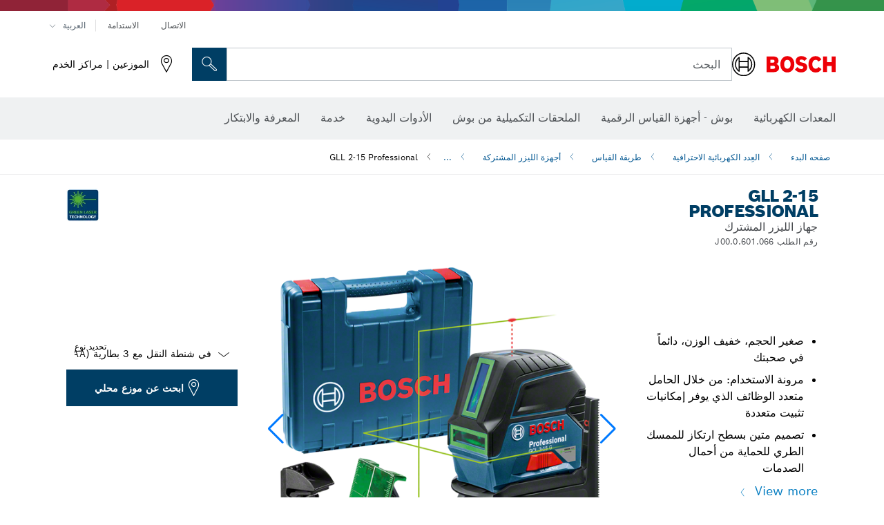

--- FILE ---
content_type: text/html;charset=UTF-8
request_url: https://www.bosch-professional.com/om/ar/products/gcl-2-15-g-0601066J00
body_size: 34994
content:
<!DOCTYPE html>
<html xmlns="http://www.w3.org/1999/xhtml" lang="ar" class="no-js">
    
<head>
        <meta charset="utf-8">
        <meta name="viewport" content="width=device-width, initial-scale=1, maximum-scale=2">
        <meta name="author" content="">
        <meta name="robots" content="index,follow" />
        <meta property="og:url" content="https://www.bosch-professional.com/om/ar/products/gcl-2-15-g-0601066J00" />
        <meta property="og:title" content="GCL 2-15 G جهاز الليزر المشترك | Bosch Professional" />
        <meta property="og:description" content="GCL 2-15 G أجهزة الليزر المشتركة | صغير الحجم، خفيف الوزن، دائماً في صحبتك, مرونة الاستخدام: من خلال الحامل متعدد الوظائف الذي يوفر إمكانيات تثبيت متعددة, تصميم متين بسطح ارتكاز للممسك الطري للحماية من أحمال الصدمات" />
        <meta property="og:image" content="https://www.bosch-professional.com/binary/ocsmedia/optimized/750x422/o337073v54_GCL2-15_GSKU-0601066J00.png" />
        <link rel="icon" href="/favicon.ico">
        <title>GCL 2-15 G جهاز الليزر المشترك | Bosch Professional</title>
        <meta name="description" content="GCL 2-15 G أجهزة الليزر المشتركة | صغير الحجم، خفيف الوزن، دائماً في صحبتك, مرونة الاستخدام: من خلال الحامل متعدد الوظائف الذي يوفر إمكانيات تثبيت متعددة, تصميم متين بسطح ارتكاز للممسك الطري للحماية من أحمال الصدمات" >

    
    <!--  Konfiguration GTM DL -->
    
  

    <!--End Konfiguration -->

        


        
  <meta name="ps-key" content="1611-58c049a785a67d769fdfcbf6">
  <meta name="ps-country" content="OM">
  <meta name="ps-language" content="ar">


        
        
<link rel="preconnect" href="//tags.tiqcdn.com">
<link rel="dns-prefetch" href="//tags.tiqcdn.com">

        
  <link rel="preconnect" href="https://mycliplister.com/">
  <link rel="dns-prefetch" href="https://mycliplister.com/">
  <link rel="preconnect" href="https://youtube.com/">
  <link rel="dns-prefetch" href="https://youtube.com/">


        <link rel="alternate" hreflang="uk-UA" href="https://www.bosch-professional.com/ua/uk/products/gcl-2-15-g-0601066J00">
        

        <link rel="alternate" hreflang="ar-KW" href="https://www.bosch-professional.com/kw/ar/products/gcl-2-15-g-0601066J00">
        

        <link rel="alternate" hreflang="lv-LV" href="https://www.bosch-professional.com/lv/lv/products/gcl-2-15-g-0601066J00">
        

        <link rel="alternate" hreflang="en-AF" href="https://www.bosch-professional.com/middle-east/en/products/gcl-2-15-g-0601066J00">
        

        <link rel="alternate" hreflang="en-AE" href="https://www.bosch-professional.com/ae/en/products/gcl-2-15-g-0601066J00">
        

        <link rel="alternate" hreflang="ar-SY" href="https://www.bosch-professional.com/middle-east/ar/products/gcl-2-15-g-0601066J00">
        

        <link rel="alternate" hreflang="no-NO" href="https://www.bosch-professional.com/no/no/products/gcl-2-15-g-0601066J00">
        

        <link rel="alternate" hreflang="en-IQ" href="https://www.bosch-professional.com/iq/en/products/gcl-2-15-g-0601066J00">
        

        <link rel="alternate" hreflang="zh-CN" href="https://www.bosch-pt.com.cn/cn/zh/products/gcl-2-15-g-0601066J00">
        

        <link rel="alternate" hreflang="nl-BE" href="https://www.bosch-professional.com/be/nl/products/gcl-2-15-g-0601066J00">
        

        <link rel="alternate" hreflang="el-GR" href="https://www.bosch-professional.com/gr/el/products/gcl-2-15-g-0601066J00">
        

        <link rel="alternate" hreflang="en-MY" href="https://www.bosch-pt.com.my/my/en/products/gcl-2-15-g-0601066J00">
        

        <link rel="alternate" hreflang="nl-NL" href="https://www.bosch-professional.com/nl/nl/products/gcl-2-15-g-0601066J00">
        

        <link rel="alternate" hreflang="en-AU" href="https://www.bosch-pt.com.au/au/en/products/gcl-2-15-g-0601066J00">
        

        <link rel="alternate" hreflang="ar-LB" href="https://www.bosch-professional.com/lb/ar/products/gcl-2-15-g-0601066J00">
        

        <link rel="alternate" hreflang="ja-JP" href="https://www.bosch-professional.jp/jp/ja/products/gcl-2-15-g-0601066J00">
        

        <link rel="alternate" hreflang="de-CH" href="https://www.bosch-professional.com/ch/de/products/gcl-2-15-g-0601066J00">
        

        <link rel="alternate" hreflang="hu-HU" href="https://www.bosch-professional.com/hu/hu/products/gcl-2-15-g-0601066J00">
        

        <link rel="alternate" hreflang="ar-YE" href="https://www.bosch-professional.com/middle-east/ar/products/gcl-2-15-g-0601066J00">
        

        <link rel="alternate" hreflang="ar-QA" href="https://www.bosch-professional.com/qa/ar/products/gcl-2-15-g-0601066J00">
        

        <link rel="alternate" hreflang="en-JO" href="https://www.bosch-professional.com/jo/en/products/gcl-2-15-g-0601066J00">
        

        <link rel="alternate" hreflang="es-CL" href="https://www.bosch-professional.com/cl/es/products/gcl-2-15-g-0601066J00">
        

        <link rel="alternate" hreflang="es-CO" href="https://www.bosch-professional.com/co/es/products/gcl-2-15-g-0601066J00">
        

        <link rel="alternate" hreflang="es-PE" href="https://www.bosch-professional.com/pe/es/products/gcl-2-15-g-0601066J00">
        

        <link rel="alternate" hreflang="fa-IR" href="https://www.bosch-professional.com/ir/fa/products/gcl-2-15-g-0601066J00">
        

        <link rel="alternate" hreflang="en-NZ" href="https://www.bosch-pt.co.nz/nz/en/products/gcl-2-15-g-0601066J00">
        

        <link rel="alternate" hreflang="pl-PL" href="https://www.bosch-professional.com/pl/pl/products/gcl-2-15-g-0601066J00">
        

        <link rel="alternate" hreflang="en-BN" href="https://www.bosch-professional.com/middle-east/en/products/gcl-2-15-g-0601066J00">
        

        <link rel="alternate" hreflang="pt-PT" href="https://www.bosch-professional.com/pt/pt/products/gcl-2-15-g-0601066J00">
        

        <link rel="alternate" hreflang="en-SA" href="https://www.bosch-professional.com/sa/en/products/gcl-2-15-g-0601066J00">
        

        <link rel="alternate" hreflang="ro-RO" href="https://www.bosch-professional.com/ro/ro/products/gcl-2-15-g-0601066J00">
        

        <link rel="alternate" hreflang="fr-BE" href="https://www.bosch-professional.com/be/fr/products/gcl-2-15-g-0601066J00">
        

        <link rel="alternate" hreflang="en-SG" href="https://www.bosch-pt.com.sg/sg/en/products/gcl-2-15-g-0601066J00">
        

        <link rel="alternate" hreflang="tr-TR" href="https://www.bosch-professional.com/tr/tr/products/gcl-2-15-g-0601066J00">
        

        <link rel="alternate" hreflang="et-EE" href="https://www.bosch-professional.com/ee/et/products/gcl-2-15-g-0601066J00">
        

        <link rel="alternate" hreflang="it-CH" href="https://www.bosch-professional.com/ch/it/products/gcl-2-15-g-0601066J00">
        

        <link rel="alternate" hreflang="fr-FR" href="https://www.bosch-professional.com/fr/fr/products/gcl-2-15-g-0601066J00">
        

        <link rel="alternate" hreflang="vi-VN" href="https://vn.bosch-pt.com/vn/vi/products/gcl-2-15-g-0601066J00">
        

        <link rel="alternate" hreflang="en-GB" href="https://www.bosch-professional.com/gb/en/products/gcl-2-15-g-0601066J00">
        

        <link rel="alternate" hreflang="fi-FI" href="https://www.bosch-professional.com/fi/fi/products/gcl-2-15-g-0601066J00">
        

        <link rel="alternate" hreflang="en-GE" href="https://www.bosch-professional.com/ge/en/products/gcl-2-15-g-0601066J00">
        

        <link rel="alternate" hreflang="en-OM" href="https://www.bosch-professional.com/om/en/products/gcl-2-15-g-0601066J00">
        

        <link rel="alternate" hreflang="hr-HR" href="https://www.bosch-professional.com/hr/hr/products/gcl-2-15-g-0601066J00">
        

        <link rel="alternate" hreflang="ru-KZ" href="https://www.bosch-professional.com/kz/ru/products/gcl-2-15-g-0601066J00">
        

        <link rel="alternate" hreflang="lt-LT" href="https://www.bosch-professional.com/lt/lt/products/gcl-2-15-g-0601066J00">
        

        <link rel="alternate" hreflang="ar-AF" href="https://www.bosch-professional.com/middle-east/ar/products/gcl-2-15-g-0601066J00">
        

        <link rel="alternate" hreflang="ar-AE" href="https://www.bosch-professional.com/ae/ar/products/gcl-2-15-g-0601066J00">
        

        <link rel="alternate" hreflang="en-SY" href="https://www.bosch-professional.com/middle-east/en/products/gcl-2-15-g-0601066J00">
        

        <link rel="alternate" hreflang="es-PY" href="https://www.bosch-professional.com/py/es/products/gcl-2-15-g-0601066J00">
        

        <link rel="alternate" hreflang="sl-SI" href="https://www.bosch-professional.com/si/sl/products/gcl-2-15-g-0601066J00">
        

        <link rel="alternate" hreflang="ar-IQ" href="https://www.bosch-professional.com/iq/ar/products/gcl-2-15-g-0601066J00">
        

        <link rel="alternate" hreflang="de-AT" href="https://www.bosch-professional.com/at/de/products/gcl-2-15-g-0601066J00">
        

        <link rel="alternate" hreflang="en-KW" href="https://www.bosch-professional.com/kw/en/products/gcl-2-15-g-0601066J00">
        

        <link rel="alternate" hreflang="fr-CH" href="https://www.bosch-professional.com/ch/fr/products/gcl-2-15-g-0601066J00">
        

        <link rel="alternate" hreflang="bg-BG" href="https://www.bosch-professional.com/bg/bg/products/gcl-2-15-g-0601066J00">
        

        <link rel="alternate" hreflang="en-LB" href="https://www.bosch-professional.com/lb/en/products/gcl-2-15-g-0601066J00">
        

        <link rel="alternate" hreflang="cs-CZ" href="https://www.bosch-professional.com/cz/cs/products/gcl-2-15-g-0601066J00">
        

        <link rel="alternate" hreflang="en-PH" href="https://www.bosch-pt.com.ph/ph/en/products/gcl-2-15-g-0601066J00">
        

        <link rel="alternate" hreflang="ru-BY" href="https://www.bosch-professional.com/by/ru/products/gcl-2-15-g-0601066J00">
        

        <link rel="alternate" hreflang="en-PK" href="https://www.bosch-professional.com/pk/en/products/gcl-2-15-g-0601066J00">
        

        <link rel="alternate" hreflang="ar-SA" href="https://www.bosch-professional.com/sa/ar/products/gcl-2-15-g-0601066J00">
        

        <link rel="alternate" hreflang="de-DE" href="https://www.bosch-professional.com/de/de/products/gcl-2-15-g-0601066J00">
        

        <link rel="alternate" hreflang="ar-BN" href="https://www.bosch-professional.com/middle-east/ar/products/gcl-2-15-g-0601066J00">
        

        <link rel="alternate" hreflang="zh-HK" href="https://www.bosch-pt.com.hk/hk/zh/products/gcl-2-15-g-0601066J00">
        

        <link rel="alternate" hreflang="zh-TW" href="https://www.bosch-pt.com.tw/tw/zh/products/gcl-2-15-g-0601066J00">
        

        <link rel="alternate" hreflang="ko-KR" href="https://www.bosch-pt.co.kr/kr/ko/products/gcl-2-15-g-0601066J00">
        

        <link rel="alternate" hreflang="pt-BR" href="https://www.bosch-professional.com/br/pt/products/gcl-2-15-g-0601066J00">
        

        <link rel="alternate" hreflang="sr-RS" href="https://www.bosch-professional.com/rs/sr/products/gcl-2-15-g-0601066J00">
        

        <link rel="alternate" hreflang="sk-SK" href="https://www.bosch-professional.com/sk/sk/products/gcl-2-15-g-0601066J00">
        

        <link rel="alternate" hreflang="es-ES" href="https://www.bosch-professional.com/es/es/products/gcl-2-15-g-0601066J00">
        

        <link rel="alternate" hreflang="ar-JO" href="https://www.bosch-professional.com/jo/ar/products/gcl-2-15-g-0601066J00">
        

        <link rel="alternate" hreflang="es-MX" href="https://www.bosch-professional.com/mx/es/products/gcl-2-15-g-0601066J00">
        

        <link rel="alternate" hreflang="it-IT" href="https://www.bosch-professional.com/it/it/products/gcl-2-15-g-0601066J00">
        

        <link rel="alternate" hreflang="ar-OM" href="https://www.bosch-professional.com/om/ar/products/gcl-2-15-g-0601066J00">
        

        <link rel="alternate" hreflang="ru-RU" href="https://www.bosch-professional.com/ru/ru/products/gcl-2-15-g-0601066J00">
        

        <link rel="alternate" hreflang="en-YE" href="https://www.bosch-professional.com/middle-east/en/products/gcl-2-15-g-0601066J00">
        

        <link rel="alternate" hreflang="es-AR" href="https://www.bosch-professional.com/ar/es/products/gcl-2-15-g-0601066J00">
        

        <link rel="alternate" hreflang="en-QA" href="https://www.bosch-professional.com/qa/en/products/gcl-2-15-g-0601066J00">
        

        <link rel="alternate" hreflang="sv-SE" href="https://www.bosch-professional.com/se/sv/products/gcl-2-15-g-0601066J00">
        

        <link rel="alternate" hreflang="da-DK" href="https://www.bosch-professional.com/dk/da/products/gcl-2-15-g-0601066J00">
        

        <link rel="alternate" hreflang="th-TH" href="https://th.bosch-pt.com/th/th/products/gcl-2-15-g-0601066J00">
        

        
        

    <!--  JSON LD-->
    <script type="application/ld+json">{
  "@type" : "ProductGroup",
  "name" : "GLL 2-15 Professional",
  "description" : "جهاز الليزر المشترك",
  "url" : "https://www.bosch-professional.com/om/ar/products/gcl-2-15-g-0601066J00",
  "productGroupID" : "GLL 2-15",
  "image" : [ "https://www.bosch-professional.com/om/ar/ocsmedia/337073-54/application-image/full/جهاز-الليزر-المشترك-gll-2-15-0601066j00.png", "https://www.bosch-professional.com/om/ar/ocsmedia/237117-54/application-image/full/جهاز-الليزر-المشترك-gll-2-15-0601066j00.png", "", "https://www.bosch-professional.com/om/ar/ocsmedia/238153-117/dimensional-drawing-image/full/جهاز-الليزر-المشترك-gll-2-15-0601066j00.jpg", "https://www.bosch-professional.com/om/ar/ocsmedia/233835-117/application-image/full/جهاز-الليزر-المشترك-gll-2-15-0601066j00.jpg", "https://www.bosch-professional.com/om/ar/ocsmedia/233830-117/application-image/full/جهاز-الليزر-المشترك-gll-2-15-0601066j00.jpg", "https://www.bosch-professional.com/om/ar/ocsmedia/233833-117/application-image/full/جهاز-الليزر-المشترك-gll-2-15-0601066j00.jpg" ],
  "brand" : {
    "@type" : "Brand",
    "name" : "أدوات بوش الكهربائية",
    "url" : "https://www.bosch-professional.com/om/ar/",
    "logo" : "https://www.bosch-professional.com/om/media/professional/central_assets/bosch_logo/bosch.svg"
  },
  "manufacturer" : {
    "@type" : "Organization",
    "name" : "أدوات بوش الكهربائية",
    "url" : "https://www.bosch-professional.com/om/ar/",
    "logo" : "https://www.bosch-professional.com/om/media/professional/central_assets/bosch_logo/bosch.svg"
  },
  "@context" : "https://schema.org",
  "@id" : "https://www.bosch-professional.com/om/ar/products/gcl-2-15-g-0601066J00",
  "variesBy" : [ "https://schema.org/pattern" ],
  "hasVariant" : [ {
    "@type" : "Product",
    "sku" : "0601066J00",
    "image" : [ "https://www.bosch-professional.com/om/ar/ocsmedia/337073-54/scope-of-supply-image/full/جهاز-الليزر-المشترك-gll-2-15-0601066j00.png" ],
    "name" : "GLL 2-15 في شنطة النقل مع 3 بطارية (AA)، حامل دوار",
    "description" : "في شنطة النقل مع 3 بطارية (AA)، حامل دوار",
    "url" : "https://www.bosch-professional.com/om/ar/products/gcl-2-15-g-0601066J00",
    "pattern" : "GLL 2-15 في شنطة النقل مع 3 بطارية (AA)، حامل دوار",
    "gtin13" : "3165140869553",
    "offers" : [ {
      "@type" : "Offer",
      "itemCondition" : "https://schema.org/NewCondition",
      "availability" : "https://schema.org/InStock"
    } ]
  } ]
}</script>
    <!-- END  JSON LD-->

    <script type="application/ld+json"> {"@context": "http://schema.org", "@type": "BreadcrumbList", "itemListElement":[{"@type": "ListItem","position":1,"item":{"@id": "https://www.bosch-professional.com/om/ar/professional-power-tools-131398-ocs-c/","name": "العِدد الكهربائية الاحترافية"}},{"@type": "ListItem","position":2,"item":{"@id": "https://www.bosch-professional.com/om/ar/measuring-technology-131410-ocs-c/","name": "طريقة القياس"}},{"@type": "ListItem","position":3,"item":{"@id": "https://www.bosch-professional.com/om/ar/combi-lasers-225519-ocs-c/","name": "أجهزة الليزر المشتركة"}},{"@type": "ListItem","position":4,"item":{"@id": "https://www.bosch-professional.com/om/ar/products/gcl-2-15-g-0601066J00","name": "GLL 2-15 Professional"}}]}</script>
    
<!-- central head resources -->
<link rel="preload" href="https://www.bosch-professional.com/res-rtl/fonts/boschsans/BoschSans-Regular.woff2" as="font" type="font/woff2" crossorigin="anonymous">
<link rel="preload" href="https://www.bosch-professional.com/res-rtl/fonts/boschsans/BoschSans-Bold.woff2" as="font" type="font/woff2" crossorigin="anonymous">
<link rel="preload" href="https://www.bosch-professional.com/res-rtl/fonts/boschsans/BoschSans-Black.woff2" as="font" type="font/woff2" crossorigin="anonymous">
<style>
@keyframes slide-up {
0% {
transform: translateY(110vh);
}
100% {
transform: translateY(0vh);
}
}
dock-privacy-settings {
position: fixed !important;
top: 0px;
left: 0px;
transform: translateY(110vh);
animation: slide-up 0s forwards;
animation-delay: 3s;
}
</style>
<link rel="stylesheet" type="text/css" href="https://www.bosch-professional.com/res-rtl/critical.css">
<link rel="preload" href="https://www.bosch-professional.com/res-rtl/main.css" as="style" onload="this.onload=null;this.rel='stylesheet'">
<noscript><link rel="stylesheet" href="https://www.bosch-professional.com/res-rtl/main.css"></noscript>
<script>
var CONF = {
ASSET_PATH: 'https://www.bosch-professional.com/res-rtl/',
ENV: 'production'
}
</script>

    <link rel="canonical" href="https://www.bosch-professional.com/om/ar/products/gcl-2-15-g-0601066J00">

    
    
</head>


    

    <body class="t-productdetailpage has-lp-navbar"
          data-track_pagename="ProductDetailPagePT"
          dir="rtl"
          data-product-id="40034"
          data-country="om"
          data-language="ar"
          data-locale="ar_OM"
          data-region="rmi"
    >

        
        
        
<script id="tealium_pdl" type="text/javascript">
function getCookie(cookieName) {
var cookieArr = document.cookie.split(";");
for(var i = 0; i < cookieArr.length; i++) {
var cookiePair = cookieArr[i].split("=");
if(cookieName == cookiePair[0].trim()) {
return decodeURIComponent(cookiePair[1]);
}
}
return null;
}
var utag_data = {
language : "ar",
page_country : "OM",
page_name : "content : Page Name",
business_unit : "pt",
tealium_event: "PT_Generic_Pageload",
brand_name: "BOSCH",
page_type : "content",
page_id : "2509807",
page_breadcrumb : [ "Technical Pages", "Tracking", "Tealium" ],
page_subcategory1: "Technical Pages",
page_subcategory2: "Tracking",
page_subcategory3: "Tealium",
page_subcategory4: undefined,
page_subcategory5: undefined,
release_id : "14471",
division: "PT",
site_domain_type: "prod",
currency: "EUR",
logged_in_user : getCookie("id") != null ? "yes" : "no",
}
</script>


        
        
  <script>
    if (typeof utag_data === 'undefined') {
      utag_data = {};
    }
    utag_data.brand_name = "BOSCH";
    utag_data.business_unit = "mt";
    utag_data.division = "PT"
    
    utag_data.logged_in_user = "no";
    
    

    
    utag_data.language = "ar";
    utag_data.page_country = "OM";
    
    utag_data.page_breadcrumb = ["\u0627\u0644\u0639\u0650\u062F\u062F \u0627\u0644\u0643\u0647\u0631\u0628\u0627\u0626\u064A\u0629 \u0627\u0644\u0627\u062D\u062A\u0631\u0627\u0641\u064A\u0629","\u0637\u0631\u064A\u0642\u0629 \u0627\u0644\u0642\u064A\u0627\u0633","\u0623\u062C\u0647\u0632\u0629 \u0627\u0644\u0644\u064A\u0632\u0631 \u0627\u0644\u0645\u0634\u062A\u0631\u0643\u0629","GLL 2-15 Professional"];
    
    

    
    utag_data.page_subcategory1 = "\u0627\u0644\u0639\u0650\u062F\u062F \u0627\u0644\u0643\u0647\u0631\u0628\u0627\u0626\u064A\u0629 \u0627\u0644\u0627\u062D\u062A\u0631\u0627\u0641\u064A\u0629";
    utag_data.page_subcategory2 = "\u0637\u0631\u064A\u0642\u0629 \u0627\u0644\u0642\u064A\u0627\u0633";
    utag_data.page_subcategory3 = "\u0623\u062C\u0647\u0632\u0629 \u0627\u0644\u0644\u064A\u0632\u0631 \u0627\u0644\u0645\u0634\u062A\u0631\u0643\u0629";
    utag_data.page_subcategory4 = "GLL 2-15 Professional";
    utag_data.page_subcategory5 = null;

    
    
    
    
    
     utag_data.page_subcategory5 = undefined; 
    
    
    
    
    

    
    utag_data.product_brand = ["Professional"];
    

    

     utag_data.release_id = "3.16.6";
  </script>


        
        <script
        >
          utag_data.tealium_event = "PT_ProductDetail_Pageload"
          utag_data.page_id = 'pt-pdp-' + "0601066J00";

          utag_data.page_type = "product";

          

          
          utag_data.page_name = 'product : ' + "GLL 2-15 Professional";
          
          utag_data.product_id = ["0601066J00"];
          
          
          utag_data.product_name = ["GLL 2-15"];
          
          utag_data.product_line = [];
          utag_data.product_category_id = ["225519"];
          utag_data.master_order_number = ["0601066J00"];
          

          
          utag_data.product_brand = ["Professional"];
          
          utag_data.product_category = ["\u0623\u062C\u0647\u0632\u0629 \u0627\u0644\u0644\u064A\u0632\u0631 \u0627\u0644\u0645\u0634\u062A\u0631\u0643\u0629"];
          
          
          utag_data.battery_voltage = ["-"];
          
          
          
          
          utag_data.baretool_number = ["3601K66J00"];
          
        </script>

        
        
<script id="tealium_script">
window.addEventListener("load", function(a,b,c,d) {
a='//tags.tiqcdn.com/utag/robert-bosch/om-pt-professional-web/prod/utag.js';
b=document;c='script';d=b.createElement(c);d.src=a;d.type='text/java'+c;d.async=true;
a=b.getElementsByTagName(c)[0];
a.parentNode.insertBefore(d,a);
});
</script>


        
        

			<header id="header" class="o-header o-header--alt o-header--hoverNav">
			<div class="o-header-search-sticky">
				<div class="o-header-search-wrapper container">
					<nav class="o-header-search__top" aria-label="الوصفي">
<!-- meta navigation -->
	<ul class="m-metanavigation__items hidden-xs hidden-sm">
<li class="m-metanavigation__items__item">
	<a  class="trackingElement trackingTeaser m-metanavigation__items__item--link"
		data-track_domEvent="click" 
		data-track_modulePosition="1" 
		data-track_elementtype="Text"
		data-track_elementinfo="الاتصال"
		data-track_elementlinktype="internal"
		data-track_dyn_teasertype="Navigation"
		data-track_dyn_teasercontent="الاتصال"
		href="//www.bosch-professional.com/om/ar/services/after-sales-service/contact/" 
		title="الاتصال"
		target="_self"> 
		الاتصال
	</a>
</li>        
<li class="m-metanavigation__items__item">
	<a  class="trackingElement trackingTeaser m-metanavigation__items__item--link"
		data-track_domEvent="click" 
		data-track_modulePosition="1" 
		data-track_elementtype="Text"
		data-track_elementinfo="الاستدامة"
		data-track_elementlinktype="external"
		data-track_dyn_teasertype="Navigation"
		data-track_dyn_teasercontent="الاستدامة"
		href="https://www.bosch-pt.com/ww/gb/en/company/sustainability/" 
		title="الاستدامة"
		target="_self"> 
		الاستدامة
	</a>
</li>        
	        <li class="m-metanavigation__items__item m-metanavigation__languageselector">
					<button 
						class="trackingElement teaserTracking m-metanavigation__languageselector--button dropdown-toggle" 
						data-toggle="dropdown" 
						aria-haspopup="true" 
						aria-expanded="false"
						data-track_domEvent="click" 	
						data-track_modulePosition="1" 
						data-track_elementtype="Button"
						data-track_elementinfo="LanguageSelector"
						data-track_elementlinktype="internal"
						data-track_dyn_teasertype="Navigation"
						data-track_dyn_teasercontent="LanguageSelector"
					>
                    	<span class="d-label text-uppercase">العربية </span>
        		               	<i class="icon-Bosch-Ic-arrow-black-bottom"></i>
                		    </button>
				<ul class="m-metanavigation__languageselector__items dropdown-menu">	
		 				<li class="m-metanavigation__languageselector__items__item">
		 	    			<a	href="https://www.bosch-professional.com/om/en/products/gcl-2-15-g-0601066J00" 
		 	       				class="trackingElement m-metanavigation__languageselector__items__item--link"
		 	       				data-track_domEvent="click" 	
								data-track_modulePosition="1" 
								data-track_elementtype="Language"
								data-track_elementinfo="ENGLISH"
								data-track_elementlinktype="internal"
		 	       			>
		 	    				<span class="text-uppercase">ENGLISH</span>
		 	       			</a>
		      			</li>
				</ul>
			</li>
	</ul>
		   		</nav>
					<nav class="o-header-search" aria-label="البحث">
            			<div class="o-header-search__left">
		<div class="m-brandLogo">
			<a  href="//www.bosch-professional.com/om/ar/" 
				title="أدوات بوش الكهربائية " 
			    class="trackingElement m-brandLogo__link"
			    data-track_domEvent="click" 
				data-track_modulePosition="1" 
				data-track_elementtype="Logo"
				data-track_elementinfo="أدوات بوش الكهربائية "
				data-track_elementlinktype="internal">
<picture >
<!-- WebP, Reihenfolge beachten: Desktop, Tablet, Mobile -->
<img class="m-brandLogo__image img-responsive"
width="165" height="50"
src="https://www.bosch-professional.com/media/professional/central_assets/bosch_logo/bosch.svg"
title=""
alt="شعار بوش باللون الأحمر مع كتابة سوداء على خلفية بيضاء، حديث وواضح.">
</picture>		
			</a>
		</div>
            			</div>
            			<div class="o-header-search__main">
								<!-- search navigation --> 
<div class="m-searchNavigation"
	data-placeholder=""
	data-placeholder-desktop="البحث">
	<form id="header-search" 
		  class="m-searchNavigation__form" 
		  method="get" 
		  role="search" 
		  action="//www.bosch-professional.com/om/ar/searchfrontend/"> 
			<div class="m-searchNavigation__label">
				<span class="m-searchNavigation__labelText">البحث</span>
					<button type="button" 
							class="bba-btn bba-btn--primary m-searchNavigation__button m-searchNavigation__button--search"
							aria-label="البحث في الموقع"
							tabindex="-1">
						<i class="icon-Bosch-Ic-search-black"></i>
					</button>
			</div>	
			<div class="m-searchNavigation__inputWrapper">
				<button type="submit" class="trackingElement trackingTeaser bba-btn bba-btn--primary m-searchNavigation__button m-searchNavigation__button--submit bba-btn bba-btn--primary"
						data-track_domEvent="click"
						data-track_modulePosition="2" 
						data-track_elementtype="Icon"
						data-track_elementinfo="SearchFormSubmit"
						data-track_elementlinktype="internal"
						data-track_dyn_teasertype="Search"
						data-track_dyn_teasercontent="Onsite Search"
						aria-label="تقديم طلب البحث"
						tabindex="-1"
				>	
					<i class="icon-Bosch-Ic-search-black"></i>
				</button>
				<input  class="trackingElement trackingTeaser m-searchNavigation__searchField" 
						placeholder="البحث" 
						type="search" 
						name="q" 
						id="search" 
						role="combobox" 
						aria-haspopup="dialog"
						aria-expanded="false" 
						aria-controls="searchNavField" 
						aria-activedescendant
						data-track_domEvent="click"
						data-track_modulePosition="2" 
						data-track_elementtype="Field"
						data-track_elementinfo="SearchFormField"
						data-track_elementlinktype="internal"
						data-track_dyn_teasertype="Search"
						data-track_dyn_teasercontent="Onsite Search"
						tabindex="0"
				>
				<input 	class="m-searchNavigation__searchSuggest" 
						disabled 
						type="text" 
						placeholder="البحث" 
						autocomplete="off">
			</div>
			<button type="button" 
					name="button" 
					class="trackingElement trackingTeaser m-searchNavigation__button m-searchNavigation__button--close" 
				    data-track_domEvent="click"
					data-track_modulePosition="2" 
					data-track_elementtype="Icon"
					data-track_elementinfo="SearchFormClose"
					data-track_elementlinktype="internal"
					data-track_dyn_teasertype="Search"
					data-track_dyn_teasercontent="Onsite Search Close"
					aria-label="بحث إغلاق"
					tabindex="-1"
			>
				<i class="icon-Bosch-Ic-close-black"></i>
			</button>
	</form>
</div>
									</div>
									<div class="o-header-search__right">
                						<div class="m-conversion_bar">
<nav class="trackingModule m-conversion_bar" data-track_moduletype="User Service" aria-label="شريط التحويل">
		<ul class="m-conversion_bar__items">
	<li class="trackingElement m-conversion_bar__item">
		<a  href="https://www.bosch-professional.com/om/ar/dealers/" 
			title="الموزعين | مراكز الخدم" 
			class="trackingElement trackingTeaser m-conversion_bar__link" 
			target="_self"
			data-track_domEvent="click" 
			data-track_modulePosition="4" 
			data-track_elementtype="Text"
			data-track_elementinfo=""
			data-track_elementlinktype="external"
			data-track_dyn_teasercontent=""
		> 
			<i class="icon-Bosch-Ic-store-locator-black"></i>
			<span class="m-conversion_bar__text"> الموزعين | مراكز الخدم </span>
		</a>
	</li>	
		</ul>
</nav>
						                		</div>
						                	</div>
						          		</nav>
						          		<div class="o-header-search__results">
<div id="header-search-results" class="m-searchNavigationResults m-searchNavigationResults--hidden trackingModule" data-track_moduletype="Search Flyout">
    <div class="m-searchNavigationResults__detailed trackingTeaser" aria-label="نتيجة البحث" role="dialog"></div>
    <div class="m-searchNavigationResults__right">
        <div class="m-searchNavigationResults__suggestions"></div>
        <div class="m-searchNavigationResults__teasers"></div>
    </div>
</div>
						          		</div>
						          	</div>
						          	<div class="o-header__mWrapper--gray">
		        						<div class="o-header__mWrapper">
		            						<div class="o-header__faker"></div>
		            							<nav class="m-mainNavigation " aria-label="الرئيسي">
		                							<div class="m-mainNavigation__container">
		                    							<div class="m-mainNavigation__col m-mainNavigation__col--fixed">
		                        							<button type="button" class="m-mainNavigation__toggle">
		                            							<span class="m-mainNavigation__toggleBar"></span>
									                            <span class="m-mainNavigation__toggleBar"></span>
									                            <span class="m-mainNavigation__toggleBar"></span>
									                            <span class="m-mainNavigation__toggleBar"></span>
		                        							</button>
		                    							</div>
				            <div class="m-mainNavigation__col">
<div class="m-mainNavigation__itemsWrapper" data-backlabel="رجوع">
		<ul class="m-mainNavigation__items">
			<li class="m-mainNavigation__item hidden-md hidden-lg">
				<a  class="trackingElement trackingTeaser m-mainNavigation__link" 
					href="//www.bosch-professional.com/om/ar/" 
					title="الرئيسية"
					data-track_domEvent="click"
					data-track_modulePosition="2" 
					data-track_elementtype="Text"
					data-track_elementinfo="الرئيسية"
					data-track_elementlinktype="internal" 
					data-track_dyn_teasercontent="الرئيسية"
 					data-track_dyn_teasertype="Navigation"
				>					
					<span class="m-mainNavigation__text">الرئيسية</span>
				</a>	  								
			</li>	
						<li class="m-mainNavigation__item m-mainNavigation__item--dropdown">
						<div class="navigationItem">
						<a 	class="trackingElement trackingTeaser m-mainNavigation__link " 
							href="/om/ar/professional-power-tools-131398-ocs-c/" 
							title="المعدات الكهربائية "
data-target="#flyout-products-flyout_tools"
							data-track_domEvent="click"
							data-track_modulePosition="2" 
							data-track_elementtype="Text"
							data-track_elementinfo="المعدات الكهربائية "
							data-track_elementlinktype="internal"
							data-track_dyn_teasercontent="المعدات الكهربائية "
							data-track_dyn_teasertype="Navigation"			
						>					
							<span class="m-mainNavigation__text ">المعدات الكهربائية </span>
						</a>		
						<button class="acc-button hidden" 
data-target="#flyout-products-flyout_tools"
							popovertarget="flyout-products-flyout_tools"	
							aria-label="المعدات الكهربائية ">
				                <i class="icon-Bosch-Ic-arrow-black-bottom"></i>
				        </button>		
				        </div>						
					<ul class="m-mainNavigation__dropdownItems m-mainNavigation__dropdownItems--hidden">
<li>
	<div class="m-mainNavigation__link--header">
		<a 	href="/om/ar/professional-power-tools-131398-ocs-c/" 
			class="link m-header_navigation_flyout__link trackingElement trackingTeaser"
			title="المعدات الكهربائية "
			data-track_domEvent="click"
			data-track_modulePosition="2" 
			data-track_elementtype="Text"
			data-track_elementinfo="المعدات الكهربائية "
			data-track_elementlinktype="internal"
			data-track_dyn_teasercontent="المعدات الكهربائية "
			data-track_dyn_teasertype="Navigation"										
			>المعدات الكهربائية </a>
	</div>
</li>
						<li>
							<div class="container m-header_navigation_flyout m-header_navigation_flyout--mobile">
								<div class="row">
<div class="col-md-2 col-sm-12 col--item "> <a href="https://www.bosch-professional.com/om/ar/heavy-duty-226567-ocs-c/" title="" target="_self" class="m-header_navigation_flyout__item trackingElement" data-track_domEvent="click" data-track_modulePosition="2" data-track_elementtype="Image" data-track_elementinfo="الاستخدام الشاق" data-track_elementlinktype="internal" data-track_dyn_teasercontent="Products" data-track_dyn_subteasercontent="الاستخدام الشاق" > <div class="m-header_navigation_flyout__item__image "> <picture >
<!-- WebP, Reihenfolge beachten: Desktop, Tablet, Mobile -->
<source media="(min-width: 992px)" data-srcset="https://www.bosch-professional.com/binary/ocsmedia/optimized/263x155/pcc226567pcta5252p1_kv_category_heavy_duty.png">


<img class="img-responsive center-block lazyload"
width="263" height="155"
data-src="
https://www.bosch-professional.com/binary/ocsmedia/optimized/263x155/pcc226567pcta5252p1_kv_category_heavy_duty.png
"
title="الاستخدام الشاق"
alt="الاستخدام الشاق">
</picture> </div> <div class="m-header_navigation_flyout__item__caption"> الاستخدام الشاق </div> </a> </div>
<div class="col-md-2 col-sm-12 col--item "> <a href="https://www.bosch-professional.com/om/ar/promotion/overview.html" title="عروض" target="_self" class="m-header_navigation_flyout__item trackingElement" data-track_domEvent="click" data-track_modulePosition="2" data-track_elementtype="Image" data-track_elementinfo="عروض" data-track_elementlinktype="internal" data-track_dyn_teasercontent="Products" data-track_dyn_subteasercontent="عروض" > <div class="m-header_navigation_flyout__item__image "> <picture >
<!-- WebP, Reihenfolge beachten: Desktop, Tablet, Mobile -->
<source media="(min-width: 992px)" data-srcset="https://www.bosch-professional.com/media/professional_bi/flyout_redesign/tools/kv_flyout_redesign_offers_137x77.png">


<img class="img-responsive center-block lazyload"
width="263" height="155"
data-src="
https://www.bosch-professional.com/media/professional_bi/flyout_redesign/tools/kv_flyout_redesign_offers_137x77.png
"
title="عروض"
alt="عروض">
</picture> </div> <div class="m-header_navigation_flyout__item__caption"> عروض </div> </a> </div>
<div class="col-md-2 col-sm-12 col--item "> <a href="https://www.bosch-professional.com/om/ar/cordless-tools-131400-ocs-c/" title="" target="_self" class="m-header_navigation_flyout__item trackingElement" data-track_domEvent="click" data-track_modulePosition="2" data-track_elementtype="Image" data-track_elementinfo="الأجهزة العاملة ببطارية" data-track_elementlinktype="internal" data-track_dyn_teasercontent="Products" data-track_dyn_subteasercontent="الأجهزة العاملة ببطارية" > <div class="m-header_navigation_flyout__item__image "> <picture >
<!-- WebP, Reihenfolge beachten: Desktop, Tablet, Mobile -->
<source media="(min-width: 992px)" data-srcset="https://www.bosch-professional.com/binary/ocsmedia/optimized/263x155/o265619v54_lv-128950-12-GSB180-LI_dyn.png">


<img class="img-responsive center-block lazyload"
width="263" height="155"
data-src="
https://www.bosch-professional.com/binary/ocsmedia/optimized/263x155/o265619v54_lv-128950-12-GSB180-LI_dyn.png
"
title="الأجهزة العاملة ببطارية"
alt="الأجهزة العاملة ببطارية">
</picture> </div> <div class="m-header_navigation_flyout__item__caption"> الأجهزة العاملة ببطارية </div> </a> </div>
<div class="col-md-2 col-sm-12 col--item "> <a href="https://www.bosch-professional.com/om/ar/connected-products-and-services-2756497-ocs-c/" title="" target="_self" class="m-header_navigation_flyout__item trackingElement" data-track_domEvent="click" data-track_modulePosition="2" data-track_elementtype="Image" data-track_elementinfo="المنتجات والخدمات الذكية" data-track_elementlinktype="internal" data-track_dyn_teasercontent="Products" data-track_dyn_subteasercontent="المنتجات والخدمات الذكية" > <div class="m-header_navigation_flyout__item__image "> <picture >
<!-- WebP, Reihenfolge beachten: Desktop, Tablet, Mobile -->
<source media="(min-width: 992px)" data-srcset="https://www.bosch-professional.com/binary/ocsmedia/optimized/263x155/pcc2756497pcta5252p1_vernetzte_produkte_und_services_530x530.png">


<img class="img-responsive center-block lazyload"
width="263" height="155"
data-src="
https://www.bosch-professional.com/binary/ocsmedia/optimized/263x155/pcc2756497pcta5252p1_vernetzte_produkte_und_services_530x530.png
"
title="المنتجات والخدمات الذكية"
alt="المنتجات والخدمات الذكية">
</picture> </div> <div class="m-header_navigation_flyout__item__caption"> المنتجات والخدمات الذكية </div> </a> </div>
<div class="col-md-2 col-sm-12 col--item "> <a href="https://www.bosch-professional.com/om/ar/drills-impact-drills-screwdrivers-131402-ocs-c/" title="" target="_self" class="m-header_navigation_flyout__item trackingElement" data-track_domEvent="click" data-track_modulePosition="2" data-track_elementtype="Image" data-track_elementinfo="المثاقب والمثاقب الدقاقة والمفكات" data-track_elementlinktype="internal" data-track_dyn_teasercontent="Products" data-track_dyn_subteasercontent="المثاقب والمثاقب الدقاقة والمفكات" > <div class="m-header_navigation_flyout__item__image "> <picture >
<!-- WebP, Reihenfolge beachten: Desktop, Tablet, Mobile -->
<source media="(min-width: 992px)" data-srcset="https://www.bosch-professional.com/binary/ocsmedia/optimized/263x155/o451521v54_451521GDS_18V-350_GBA_18V_4Ah_Dyn_Ghost_Image.png">


<img class="img-responsive center-block lazyload"
width="263" height="155"
data-src="
https://www.bosch-professional.com/binary/ocsmedia/optimized/263x155/o451521v54_451521GDS_18V-350_GBA_18V_4Ah_Dyn_Ghost_Image.png
"
title="المثاقب والمثاقب الدقاقة والمفكات"
alt="المثاقب والمثاقب الدقاقة والمفكات">
</picture> </div> <div class="m-header_navigation_flyout__item__caption"> المثاقب والمثاقب الدقاقة والمفكات </div> </a> </div>
<div class="col-md-2 col-sm-12 col--item "> <a href="https://www.bosch-professional.com/om/ar/rotary-hammers-demolition-hammers-131403-ocs-c/" title="" target="_self" class="m-header_navigation_flyout__item trackingElement" data-track_domEvent="click" data-track_modulePosition="2" data-track_elementtype="Image" data-track_elementinfo="المثاقب المطرقية ومطارق التكسير" data-track_elementlinktype="internal" data-track_dyn_teasercontent="Products" data-track_dyn_subteasercontent="المثاقب المطرقية ومطارق التكسير" > <div class="m-header_navigation_flyout__item__image "> <picture >
<!-- WebP, Reihenfolge beachten: Desktop, Tablet, Mobile -->
<source media="(min-width: 992px)" data-srcset="https://www.bosch-professional.com/binary/ocsmedia/optimized/263x155/o477480v54_GSH_5_HX_Dyn.png">


<img class="img-responsive center-block lazyload"
width="263" height="155"
data-src="
https://www.bosch-professional.com/binary/ocsmedia/optimized/263x155/o477480v54_GSH_5_HX_Dyn.png
"
title="المثاقب المطرقية ومطارق التكسير"
alt="المثاقب المطرقية ومطارق التكسير">
</picture> </div> <div class="m-header_navigation_flyout__item__caption"> المثاقب المطرقية ومطارق التكسير </div> </a> </div>
<div class="col-md-2 col-sm-12 col--item "> <a href="https://www.bosch-professional.com/om/ar/diamond-technology-131404-ocs-c/" title="" target="_self" class="m-header_navigation_flyout__item trackingElement" data-track_domEvent="click" data-track_modulePosition="2" data-track_elementtype="Image" data-track_elementinfo="تكنولوجيا الماس" data-track_elementlinktype="internal" data-track_dyn_teasercontent="Products" data-track_dyn_subteasercontent="تكنولوجيا الماس" > <div class="m-header_navigation_flyout__item__image "> <picture >
<!-- WebP, Reihenfolge beachten: Desktop, Tablet, Mobile -->
<source media="(min-width: 992px)" data-srcset="https://www.bosch-professional.com/binary/ocsmedia/optimized/263x155/o314165v54_GDC140_dyn_02.png">


<img class="img-responsive center-block lazyload"
width="263" height="155"
data-src="
https://www.bosch-professional.com/binary/ocsmedia/optimized/263x155/o314165v54_GDC140_dyn_02.png
"
title="تكنولوجيا الماس"
alt="تكنولوجيا الماس">
</picture> </div> <div class="m-header_navigation_flyout__item__caption"> تكنولوجيا الماس </div> </a> </div>
<div class="col-md-2 col-sm-12 col--item "> <a href="https://www.bosch-professional.com/om/ar/angle-grinders-metalworking-131405-ocs-c/" title="" target="_self" class="m-header_navigation_flyout__item trackingElement" data-track_domEvent="click" data-track_modulePosition="2" data-track_elementtype="Image" data-track_elementinfo="مجالخ الزاوية وتشغيل المعادن" data-track_elementlinktype="internal" data-track_dyn_teasercontent="Products" data-track_dyn_subteasercontent="مجالخ الزاوية وتشغيل المعادن" > <div class="m-header_navigation_flyout__item__image "> <picture >
<!-- WebP, Reihenfolge beachten: Desktop, Tablet, Mobile -->
<source media="(min-width: 992px)" data-srcset="https://www.bosch-professional.com/binary/ocsmedia/optimized/263x155/o477453v54_477453.png">


<img class="img-responsive center-block lazyload"
width="263" height="155"
data-src="
https://www.bosch-professional.com/binary/ocsmedia/optimized/263x155/o477453v54_477453.png
"
title="مجالخ الزاوية وتشغيل المعادن"
alt="مجالخ الزاوية وتشغيل المعادن">
</picture> </div> <div class="m-header_navigation_flyout__item__caption"> مجالخ الزاوية وتشغيل المعادن </div> </a> </div>
<div class="col-md-2 col-sm-12 col--item "> <a href="https://www.bosch-professional.com/om/ar/benchtop-tools-benches-131406-ocs-c/" title="" target="_self" class="m-header_navigation_flyout__item trackingElement" data-track_domEvent="click" data-track_modulePosition="2" data-track_elementtype="Image" data-track_elementinfo="الأجهزة الثابتة" data-track_elementlinktype="internal" data-track_dyn_teasercontent="Products" data-track_dyn_subteasercontent="الأجهزة الثابتة" > <div class="m-header_navigation_flyout__item__image "> <picture >
<!-- WebP, Reihenfolge beachten: Desktop, Tablet, Mobile -->
<source media="(min-width: 992px)" data-srcset="https://www.bosch-professional.com/binary/ocsmedia/optimized/263x155/o554070v54_GCM_340-305_D_Dyn.png">


<img class="img-responsive center-block lazyload"
width="263" height="155"
data-src="
https://www.bosch-professional.com/binary/ocsmedia/optimized/263x155/o554070v54_GCM_340-305_D_Dyn.png
"
title="الأجهزة الثابتة"
alt="الأجهزة الثابتة">
</picture> </div> <div class="m-header_navigation_flyout__item__caption"> الأجهزة الثابتة </div> </a> </div>
<div class="col-md-2 col-sm-12 col--item "> <a href="https://www.bosch-professional.com/om/ar/sanders-planers-131407-ocs-c/" title="" target="_self" class="m-header_navigation_flyout__item trackingElement" data-track_domEvent="click" data-track_modulePosition="2" data-track_elementtype="Image" data-track_elementinfo="أدوات السنفرة والمساحج ومساحج التخديد" data-track_elementlinktype="internal" data-track_dyn_teasercontent="Products" data-track_dyn_subteasercontent="أدوات السنفرة والمساحج ومساحج التخديد" > <div class="m-header_navigation_flyout__item__image "> <picture >
<!-- WebP, Reihenfolge beachten: Desktop, Tablet, Mobile -->
<source media="(min-width: 992px)" data-srcset="https://www.bosch-professional.com/binary/ocsmedia/optimized/263x155/o468807v82_GEX_18V-150-3_4Ah_ProCORE_Edge_Protection_Ring_Dust_Box_Dyn.png">


<img class="img-responsive center-block lazyload"
width="263" height="155"
data-src="
https://www.bosch-professional.com/binary/ocsmedia/optimized/263x155/o468807v82_GEX_18V-150-3_4Ah_ProCORE_Edge_Protection_Ring_Dust_Box_Dyn.png
"
title="أدوات السنفرة والمساحج ومساحج التخديد"
alt="أدوات السنفرة والمساحج ومساحج التخديد">
</picture> </div> <div class="m-header_navigation_flyout__item__caption"> أدوات السنفرة والمساحج ومساحج التخديد </div> </a> </div>
<div class="col-md-2 col-sm-12 col--item "> <a href="https://www.bosch-professional.com/om/ar/routers-131483-ocs-c/" title="" target="_self" class="m-header_navigation_flyout__item trackingElement" data-track_domEvent="click" data-track_modulePosition="2" data-track_elementtype="Image" data-track_elementinfo="مساحج التخديد" data-track_elementlinktype="internal" data-track_dyn_teasercontent="Products" data-track_dyn_subteasercontent="مساحج التخديد" > <div class="m-header_navigation_flyout__item__image "> <picture >
<!-- WebP, Reihenfolge beachten: Desktop, Tablet, Mobile -->
<source media="(min-width: 992px)" data-srcset="https://www.bosch-professional.com/binary/ocsmedia/optimized/263x155/o427649v54_GKF_18V-8_4Ah_ProCORE_dyn_Ghost_Image.png">


<img class="img-responsive center-block lazyload"
width="263" height="155"
data-src="
https://www.bosch-professional.com/binary/ocsmedia/optimized/263x155/o427649v54_GKF_18V-8_4Ah_ProCORE_dyn_Ghost_Image.png
"
title="مساحج التخديد"
alt="مساحج التخديد">
</picture> </div> <div class="m-header_navigation_flyout__item__caption"> مساحج التخديد </div> </a> </div>
<div class="col-md-2 col-sm-12 col--item "> <a href="https://www.bosch-professional.com/om/ar/saws-131408-ocs-c/" title="" target="_self" class="m-header_navigation_flyout__item trackingElement" data-track_domEvent="click" data-track_modulePosition="2" data-track_elementtype="Image" data-track_elementinfo="المناشير" data-track_elementlinktype="internal" data-track_dyn_teasercontent="Products" data-track_dyn_subteasercontent="المناشير" > <div class="m-header_navigation_flyout__item__image "> <picture >
<!-- WebP, Reihenfolge beachten: Desktop, Tablet, Mobile -->
<source media="(min-width: 992px)" data-srcset="https://www.bosch-professional.com/binary/ocsmedia/optimized/263x155/o478966v54_GSA_12-30_Dyn.png">


<img class="img-responsive center-block lazyload"
width="263" height="155"
data-src="
https://www.bosch-professional.com/binary/ocsmedia/optimized/263x155/o478966v54_GSA_12-30_Dyn.png
"
title="المناشير"
alt="المناشير">
</picture> </div> <div class="m-header_navigation_flyout__item__caption"> المناشير </div> </a> </div>
<div class="col-md-2 col-sm-12 col--item "> <a href="https://www.bosch-professional.com/om/ar/dust-extraction-systems-131409-ocs-c/" title="" target="_self" class="m-header_navigation_flyout__item trackingElement" data-track_domEvent="click" data-track_modulePosition="2" data-track_elementtype="Image" data-track_elementinfo="شفاطات الغبار، مسدسات اللصق، مسدسات الهواء الساخن" data-track_elementlinktype="internal" data-track_dyn_teasercontent="Products" data-track_dyn_subteasercontent="شفاطات الغبار، مسدسات اللصق، مسدسات الهواء الساخن" > <div class="m-header_navigation_flyout__item__image "> <picture >
<!-- WebP, Reihenfolge beachten: Desktop, Tablet, Mobile -->
<source media="(min-width: 992px)" data-srcset="https://www.bosch-professional.com/binary/ocsmedia/optimized/263x155/o523531v54_GAS_400_A_new_SOS.png">


<img class="img-responsive center-block lazyload"
width="263" height="155"
data-src="
https://www.bosch-professional.com/binary/ocsmedia/optimized/263x155/o523531v54_GAS_400_A_new_SOS.png
"
title="شفاطات الغبار، مسدسات اللصق، مسدسات الهواء الساخن"
alt="شفاطات الغبار، مسدسات اللصق، مسدسات الهواء الساخن">
</picture> </div> <div class="m-header_navigation_flyout__item__caption"> شفاطات الغبار، مسدسات اللصق، مسدسات الهواء الساخن </div> </a> </div>
<div class="col-md-2 col-sm-12 col--item "> <a href="https://www.bosch-professional.com/om/ar/heat-guns-glue-guns-238405-ocs-c/" title="" target="_self" class="m-header_navigation_flyout__item trackingElement" data-track_domEvent="click" data-track_modulePosition="2" data-track_elementtype="Image" data-track_elementinfo="شفاطات الغبار، مسدسات اللصق، مسدسات الهواء الساخن" data-track_elementlinktype="internal" data-track_dyn_teasercontent="Products" data-track_dyn_subteasercontent="شفاطات الغبار، مسدسات اللصق، مسدسات الهواء الساخن" > <div class="m-header_navigation_flyout__item__image "> <picture >
<!-- WebP, Reihenfolge beachten: Desktop, Tablet, Mobile -->
<source media="(min-width: 992px)" data-srcset="https://www.bosch-professional.com/binary/ocsmedia/optimized/263x155/o347724v54_GHG_18V-50_4Ah_dyn_Ghost_Image.png">


<img class="img-responsive center-block lazyload"
width="263" height="155"
data-src="
https://www.bosch-professional.com/binary/ocsmedia/optimized/263x155/o347724v54_GHG_18V-50_4Ah_dyn_Ghost_Image.png
"
title="شفاطات الغبار، مسدسات اللصق، مسدسات الهواء الساخن"
alt="شفاطات الغبار، مسدسات اللصق، مسدسات الهواء الساخن">
</picture> </div> <div class="m-header_navigation_flyout__item__caption"> شفاطات الغبار، مسدسات اللصق، مسدسات الهواء الساخن </div> </a> </div>
<div class="col-md-2 col-sm-12 col--item "> <a href="https://www.bosch-professional.com/om/ar/measuring-technology-131410-ocs-c/" title="" target="_self" class="m-header_navigation_flyout__item trackingElement" data-track_domEvent="click" data-track_modulePosition="2" data-track_elementtype="Image" data-track_elementinfo="طريقة القياس" data-track_elementlinktype="internal" data-track_dyn_teasercontent="Products" data-track_dyn_subteasercontent="طريقة القياس" > <div class="m-header_navigation_flyout__item__image "> <picture >
<!-- WebP, Reihenfolge beachten: Desktop, Tablet, Mobile -->
<source media="(min-width: 992px)" data-srcset="https://www.bosch-professional.com/binary/ocsmedia/optimized/263x155/o484100v54_484100(1).png">


<img class="img-responsive center-block lazyload"
width="263" height="155"
data-src="
https://www.bosch-professional.com/binary/ocsmedia/optimized/263x155/o484100v54_484100(1).png
"
title="طريقة القياس"
alt="طريقة القياس">
</picture> </div> <div class="m-header_navigation_flyout__item__caption"> طريقة القياس </div> </a> </div>
<div class="col-md-2 col-sm-12 col--item "> <a href="https://www.bosch-professional.com/om/ar/high-pressure-washers-209514-ocs-c/" title="" target="_self" class="m-header_navigation_flyout__item trackingElement" data-track_domEvent="click" data-track_modulePosition="2" data-track_elementtype="Image" data-track_elementinfo="أجهزة الغسل بالضغط العالي" data-track_elementlinktype="internal" data-track_dyn_teasercontent="Products" data-track_dyn_subteasercontent="أجهزة الغسل بالضغط العالي" > <div class="m-header_navigation_flyout__item__image "> <picture >
<!-- WebP, Reihenfolge beachten: Desktop, Tablet, Mobile -->
<source media="(min-width: 992px)" data-srcset="https://www.bosch-professional.com/binary/ocsmedia/optimized/263x155/o208178v54_BoschProBlue_HPW_GHP5_65X.png">


<img class="img-responsive center-block lazyload"
width="263" height="155"
data-src="
https://www.bosch-professional.com/binary/ocsmedia/optimized/263x155/o208178v54_BoschProBlue_HPW_GHP5_65X.png
"
title="أجهزة الغسل بالضغط العالي"
alt="أجهزة الغسل بالضغط العالي">
</picture> </div> <div class="m-header_navigation_flyout__item__caption"> أجهزة الغسل بالضغط العالي </div> </a> </div>
<div class="col-md-2 col-sm-12 col--item "> <a href="https://www.bosch-professional.com/om/ar/stirrers-131442-ocs-c/" title="" target="_self" class="m-header_navigation_flyout__item trackingElement" data-track_domEvent="click" data-track_modulePosition="2" data-track_elementtype="Image" data-track_elementinfo="أدوات الخلط" data-track_elementlinktype="internal" data-track_dyn_teasercontent="Products" data-track_dyn_subteasercontent="أدوات الخلط" > <div class="m-header_navigation_flyout__item__image "> <picture >
<!-- WebP, Reihenfolge beachten: Desktop, Tablet, Mobile -->
<source media="(min-width: 992px)" data-srcset="https://www.bosch-professional.com/binary/ocsmedia/optimized/263x155/o468930v54_GRW_18V-120_12Ah_ProCORE_Ghost_Image_Dyn.png">


<img class="img-responsive center-block lazyload"
width="263" height="155"
data-src="
https://www.bosch-professional.com/binary/ocsmedia/optimized/263x155/o468930v54_GRW_18V-120_12Ah_ProCORE_Ghost_Image_Dyn.png
"
title="أدوات الخلط"
alt="أدوات الخلط">
</picture> </div> <div class="m-header_navigation_flyout__item__caption"> أدوات الخلط </div> </a> </div>
<div class="col-md-2 col-sm-12 col--item "> <a href="https://www.bosch-professional.com/om/ar/carrying-cases-209615-ocs-c/" title="" target="_self" class="m-header_navigation_flyout__item trackingElement" data-track_domEvent="click" data-track_modulePosition="2" data-track_elementtype="Image" data-track_elementinfo="حقائب الحمل" data-track_elementlinktype="internal" data-track_dyn_teasercontent="Products" data-track_dyn_subteasercontent="حقائب الحمل" > <div class="m-header_navigation_flyout__item__image "> <picture >
<!-- WebP, Reihenfolge beachten: Desktop, Tablet, Mobile -->
<source media="(min-width: 992px)" data-srcset="https://www.bosch-professional.com/binary/ocsmedia/optimized/263x155/o357561v54_l_boxx_374_dyn_v2.png">


<img class="img-responsive center-block lazyload"
width="263" height="155"
data-src="
https://www.bosch-professional.com/binary/ocsmedia/optimized/263x155/o357561v54_l_boxx_374_dyn_v2.png
"
title="حقائب الحمل"
alt="حقائب الحمل">
</picture> </div> <div class="m-header_navigation_flyout__item__caption"> حقائب الحمل </div> </a> </div>
<div class="col-md-2 col-sm-12 col--item "> <a href="https://www.bosch-professional.com/om/ar/system-accessories-212645-ocs-c/" title="" target="_self" class="m-header_navigation_flyout__item trackingElement" data-track_domEvent="click" data-track_modulePosition="2" data-track_elementtype="Image" data-track_elementinfo="الملحقات التكميلية للنظام" data-track_elementlinktype="internal" data-track_dyn_teasercontent="Products" data-track_dyn_subteasercontent="الملحقات التكميلية للنظام" > <div class="m-header_navigation_flyout__item__image "> <picture >
<!-- WebP, Reihenfolge beachten: Desktop, Tablet, Mobile -->
<source media="(min-width: 992px)" data-srcset="https://www.bosch-professional.com/binary/ocsmedia/optimized/263x155/o400936v54_GDE_18V-12_dyn.png">


<img class="img-responsive center-block lazyload"
width="263" height="155"
data-src="
https://www.bosch-professional.com/binary/ocsmedia/optimized/263x155/o400936v54_GDE_18V-12_dyn.png
"
title="الملحقات التكميلية للنظام"
alt="الملحقات التكميلية للنظام">
</picture> </div> <div class="m-header_navigation_flyout__item__caption"> الملحقات التكميلية للنظام </div> </a> </div>
<div class="col-md-2 col-sm-12 col--item "> <a href="https://www.bosch-professional.com/om/ar/cordless-garden-tools-213895-ocs-c/" title="" target="_self" class="m-header_navigation_flyout__item trackingElement" data-track_domEvent="click" data-track_modulePosition="2" data-track_elementtype="Image" data-track_elementinfo="أجهزة الحدائق الاحترافية" data-track_elementlinktype="internal" data-track_dyn_teasercontent="Products" data-track_dyn_subteasercontent="أجهزة الحدائق الاحترافية" > <div class="m-header_navigation_flyout__item__image "> <picture >
<!-- WebP, Reihenfolge beachten: Desktop, Tablet, Mobile -->
<source media="(min-width: 992px)" data-srcset="https://www.bosch-professional.com/binary/ocsmedia/optimized/263x155/pcc213895pcta5252p1_426824.png">


<img class="img-responsive center-block lazyload"
width="263" height="155"
data-src="
https://www.bosch-professional.com/binary/ocsmedia/optimized/263x155/pcc213895pcta5252p1_426824.png
"
title="أجهزة الحدائق الاحترافية"
alt="أجهزة الحدائق الاحترافية">
</picture> </div> <div class="m-header_navigation_flyout__item__caption"> أجهزة الحدائق الاحترافية </div> </a> </div>
<div class="col-md-2 col-sm-12 col--item "> <a href="https://www.bosch-professional.com/om/ar/service-air-tools-213900-ocs-c/" title="" target="_self" class="m-header_navigation_flyout__item trackingElement" data-track_domEvent="click" data-track_modulePosition="2" data-track_elementtype="Image" data-track_elementinfo="عِدد الشغل العاملة بالهواء المضغوط" data-track_elementlinktype="internal" data-track_dyn_teasercontent="Products" data-track_dyn_subteasercontent="عِدد الشغل العاملة بالهواء المضغوط" > <div class="m-header_navigation_flyout__item__image "> <picture >
<!-- WebP, Reihenfolge beachten: Desktop, Tablet, Mobile -->
<source media="(min-width: 992px)" data-srcset="https://www.bosch-professional.com/binary/ocsmedia/optimized/263x155/o474962v54_GBH_18V-18_X_2Ah_AMPShare_OneChuck_Ghost_Image_Dyn.png">


<img class="img-responsive center-block lazyload"
width="263" height="155"
data-src="
https://www.bosch-professional.com/binary/ocsmedia/optimized/263x155/o474962v54_GBH_18V-18_X_2Ah_AMPShare_OneChuck_Ghost_Image_Dyn.png
"
title="عِدد الشغل العاملة بالهواء المضغوط"
alt="عِدد الشغل العاملة بالهواء المضغوط">
</picture> </div> <div class="m-header_navigation_flyout__item__caption"> عِدد الشغل العاملة بالهواء المضغوط </div> </a> </div>
<div class="col-md-2 col-sm-12 col--item "> <a href="https://www.bosch-professional.com/om/ar/bosch-mobility-system-213919-ocs-c/" title="" target="_self" class="m-header_navigation_flyout__item trackingElement" data-track_domEvent="click" data-track_modulePosition="2" data-track_elementtype="Image" data-track_elementinfo="نظام سهولة الحركة من بوش" data-track_elementlinktype="internal" data-track_dyn_teasercontent="Products" data-track_dyn_subteasercontent="نظام سهولة الحركة من بوش" > <div class="m-header_navigation_flyout__item__image "> <picture >
<!-- WebP, Reihenfolge beachten: Desktop, Tablet, Mobile -->
<source media="(min-width: 992px)" data-srcset="https://www.bosch-professional.com/binary/ocsmedia/optimized/263x155/o363756v54_GWT_2_dyn.png">


<img class="img-responsive center-block lazyload"
width="263" height="155"
data-src="
https://www.bosch-professional.com/binary/ocsmedia/optimized/263x155/o363756v54_GWT_2_dyn.png
"
title="نظام سهولة الحركة من بوش"
alt="نظام سهولة الحركة من بوش">
</picture> </div> <div class="m-header_navigation_flyout__item__caption"> نظام سهولة الحركة من بوش </div> </a> </div>
<div class="col-md-2 col-sm-12 col--item "> <a href="https://www.bosch-professional.com/om/ar/nailers-3100693-ocs-c/" title="" target="_self" class="m-header_navigation_flyout__item trackingElement" data-track_domEvent="click" data-track_modulePosition="2" data-track_elementtype="Image" data-track_elementinfo="مسدسات كبس المسامير" data-track_elementlinktype="internal" data-track_dyn_teasercontent="Products" data-track_dyn_subteasercontent="مسدسات كبس المسامير" > <div class="m-header_navigation_flyout__item__image "> <picture >
<!-- WebP, Reihenfolge beachten: Desktop, Tablet, Mobile -->
<source media="(min-width: 992px)" data-srcset="https://www.bosch-professional.com/binary/ocsmedia/optimized/263x155/o476945v54_GNB_18V-40_4Ah_ProCORE_Dyn.png">


<img class="img-responsive center-block lazyload"
width="263" height="155"
data-src="
https://www.bosch-professional.com/binary/ocsmedia/optimized/263x155/o476945v54_GNB_18V-40_4Ah_ProCORE_Dyn.png
"
title="مسدسات كبس المسامير"
alt="مسدسات كبس المسامير">
</picture> </div> <div class="m-header_navigation_flyout__item__caption"> مسدسات كبس المسامير </div> </a> </div>
<div class="col-md-2 col-sm-12 col--item "> <a href="https://www.bosch-professional.com/om/ar/press-tools-7413353-ocs-c/" title="" target="_self" class="m-header_navigation_flyout__item trackingElement" data-track_domEvent="click" data-track_modulePosition="2" data-track_elementtype="Image" data-track_elementinfo="أدوات الكبس" data-track_elementlinktype="internal" data-track_dyn_teasercontent="Products" data-track_dyn_subteasercontent="أدوات الكبس" > <div class="m-header_navigation_flyout__item__image "> <picture >
<!-- WebP, Reihenfolge beachten: Desktop, Tablet, Mobile -->
<source media="(min-width: 992px)" data-srcset="https://www.bosch-professional.com/binary/ocsmedia/optimized/263x155/o409360v54_GTP_18V-19_dyn_Ghost_Image.png">


<img class="img-responsive center-block lazyload"
width="263" height="155"
data-src="
https://www.bosch-professional.com/binary/ocsmedia/optimized/263x155/o409360v54_GTP_18V-19_dyn_Ghost_Image.png
"
title="أدوات الكبس"
alt="أدوات الكبس">
</picture> </div> <div class="m-header_navigation_flyout__item__caption"> أدوات الكبس </div> </a> </div>
<div class="col-md-2 col-sm-12 col--item "> <a href="https://www.bosch-professional.com/om/ar/hydraulic-tools-7424880-ocs-c/" title="" target="_self" class="m-header_navigation_flyout__item trackingElement" data-track_domEvent="click" data-track_modulePosition="2" data-track_elementtype="Image" data-track_elementinfo="الأدوات الهيدروليكية" data-track_elementlinktype="internal" data-track_dyn_teasercontent="Products" data-track_dyn_subteasercontent="الأدوات الهيدروليكية" > <div class="m-header_navigation_flyout__item__image "> <picture >
<!-- WebP, Reihenfolge beachten: Desktop, Tablet, Mobile -->
<source media="(min-width: 992px)" data-srcset="https://www.bosch-professional.com/binary/ocsmedia/optimized/263x155/o478719v54_GPH_18V-60_4Ah_ProCORE_Ghost_Image_Dyn.png">


<img class="img-responsive center-block lazyload"
width="263" height="155"
data-src="
https://www.bosch-professional.com/binary/ocsmedia/optimized/263x155/o478719v54_GPH_18V-60_4Ah_ProCORE_Ghost_Image_Dyn.png
"
title="الأدوات الهيدروليكية"
alt="الأدوات الهيدروليكية">
</picture> </div> <div class="m-header_navigation_flyout__item__caption"> الأدوات الهيدروليكية </div> </a> </div>
								</div>
							</div>
						</li>
					</ul>
					</li>									
						<li class="m-mainNavigation__item m-mainNavigation__item--dropdown">
						<div class="navigationItem">
						<a 	class="trackingElement trackingTeaser m-mainNavigation__link " 
							href="/om/ar/measuring-technology-131410-ocs-c/" 
							title="بوش - أجهزة القياس الرقمية"
data-target="#flyout-products-flyout_measuring_tools"
							data-track_domEvent="click"
							data-track_modulePosition="2" 
							data-track_elementtype="Text"
							data-track_elementinfo="بوش - أجهزة القياس الرقمية"
							data-track_elementlinktype="internal"
							data-track_dyn_teasercontent="بوش - أجهزة القياس الرقمية"
							data-track_dyn_teasertype="Navigation"			
						>					
							<span class="m-mainNavigation__text ">بوش - أجهزة القياس الرقمية</span>
						</a>		
						<button class="acc-button hidden" 
data-target="#flyout-products-flyout_measuring_tools"
							popovertarget="flyout-products-flyout_measuring_tools"	
							aria-label="بوش - أجهزة القياس الرقمية">
				                <i class="icon-Bosch-Ic-arrow-black-bottom"></i>
				        </button>		
				        </div>						
					<ul class="m-mainNavigation__dropdownItems m-mainNavigation__dropdownItems--hidden">
<li>
	<div class="m-mainNavigation__link--header">
		<a 	href="/om/ar/measuring-technology-131410-ocs-c/" 
			class="link m-header_navigation_flyout__link trackingElement trackingTeaser"
			title="بوش - أجهزة القياس الرقمية"
			data-track_domEvent="click"
			data-track_modulePosition="2" 
			data-track_elementtype="Text"
			data-track_elementinfo="بوش - أجهزة القياس الرقمية"
			data-track_elementlinktype="internal"
			data-track_dyn_teasercontent="بوش - أجهزة القياس الرقمية"
			data-track_dyn_teasertype="Navigation"										
			>بوش - أجهزة القياس الرقمية</a>
	</div>
</li>
						<li>
							<div class="container m-header_navigation_flyout m-header_navigation_flyout--mobile">
								<div class="row">
<div class="col-md-2 col-sm-12 col--item "> <a href="https://www.bosch-professional.com/om/ar/electrical-testers-7423651-ocs-c/" title="" target="_self" class="m-header_navigation_flyout__item trackingElement" data-track_domEvent="click" data-track_modulePosition="2" data-track_elementtype="Image" data-track_elementinfo="أدوات الاختبار الكهربائية" data-track_elementlinktype="internal" data-track_dyn_teasercontent="Products" data-track_dyn_subteasercontent="أدوات الاختبار الكهربائية" > <div class="m-header_navigation_flyout__item__image "> <picture >
<!-- WebP, Reihenfolge beachten: Desktop, Tablet, Mobile -->
<source media="(min-width: 992px)" data-srcset="https://www.bosch-professional.com/binary/ocsmedia/optimized/263x155/o484100v54_484100(1).png">


<img class="img-responsive center-block lazyload"
width="263" height="155"
data-src="
https://www.bosch-professional.com/binary/ocsmedia/optimized/263x155/o484100v54_484100(1).png
"
title="أدوات الاختبار الكهربائية"
alt="أدوات الاختبار الكهربائية">
</picture> </div> <div class="m-header_navigation_flyout__item__caption"> أدوات الاختبار الكهربائية </div> </a> </div>
<div class="col-md-2 col-sm-12 col--item "> <a href="https://www.bosch-professional.com/om/ar/combi-lasers-225519-ocs-c/" title="" target="_self" class="m-header_navigation_flyout__item trackingElement" data-track_domEvent="click" data-track_modulePosition="2" data-track_elementtype="Image" data-track_elementinfo="أجهزة الليزر المشتركة" data-track_elementlinktype="internal" data-track_dyn_teasercontent="Products" data-track_dyn_subteasercontent="أجهزة الليزر المشتركة" > <div class="m-header_navigation_flyout__item__image "> <picture >
<!-- WebP, Reihenfolge beachten: Desktop, Tablet, Mobile -->
<source media="(min-width: 992px)" data-srcset="https://www.bosch-professional.com/binary/ocsmedia/optimized/263x155/o330692v54_GCL_2-50_G_RM10_dyn_on.png">


<img class="img-responsive center-block lazyload"
width="263" height="155"
data-src="
https://www.bosch-professional.com/binary/ocsmedia/optimized/263x155/o330692v54_GCL_2-50_G_RM10_dyn_on.png
"
title="أجهزة الليزر المشتركة"
alt="أجهزة الليزر المشتركة">
</picture> </div> <div class="m-header_navigation_flyout__item__caption"> أجهزة الليزر المشتركة </div> </a> </div>
<div class="col-md-2 col-sm-12 col--item "> <a href="https://www.bosch-professional.com/om/ar/rotation-lasers-131495-ocs-c/" title="" target="_self" class="m-header_navigation_flyout__item trackingElement" data-track_domEvent="click" data-track_modulePosition="2" data-track_elementtype="Image" data-track_elementinfo="أجهزة الليزر الدوارة" data-track_elementlinktype="internal" data-track_dyn_teasercontent="Products" data-track_dyn_subteasercontent="أجهزة الليزر الدوارة" > <div class="m-header_navigation_flyout__item__image "> <picture >
<!-- WebP, Reihenfolge beachten: Desktop, Tablet, Mobile -->
<source media="(min-width: 992px)" data-srcset="https://www.bosch-professional.com/binary/ocsmedia/optimized/263x155/o349239v54_GRL_600_CHV_laser_perpendicular_on_new.png">


<img class="img-responsive center-block lazyload"
width="263" height="155"
data-src="
https://www.bosch-professional.com/binary/ocsmedia/optimized/263x155/o349239v54_GRL_600_CHV_laser_perpendicular_on_new.png
"
title="أجهزة الليزر الدوارة"
alt="أجهزة الليزر الدوارة">
</picture> </div> <div class="m-header_navigation_flyout__item__caption"> أجهزة الليزر الدوارة </div> </a> </div>
<div class="col-md-2 col-sm-12 col--item "> <a href="https://www.bosch-professional.com/om/ar/line-lasers-131496-ocs-c/" title="" target="_self" class="m-header_navigation_flyout__item trackingElement" data-track_domEvent="click" data-track_modulePosition="2" data-track_elementtype="Image" data-track_elementinfo="جهاز الليزر الخطي" data-track_elementlinktype="internal" data-track_dyn_teasercontent="Products" data-track_dyn_subteasercontent="جهاز الليزر الخطي" > <div class="m-header_navigation_flyout__item__image "> <picture >
<!-- WebP, Reihenfolge beachten: Desktop, Tablet, Mobile -->
<source media="(min-width: 992px)" data-srcset="https://www.bosch-professional.com/binary/ocsmedia/optimized/263x155/o464482v54_GLL_12V-100-33_CG_2Ah_ON_Dyn.png">


<img class="img-responsive center-block lazyload"
width="263" height="155"
data-src="
https://www.bosch-professional.com/binary/ocsmedia/optimized/263x155/o464482v54_GLL_12V-100-33_CG_2Ah_ON_Dyn.png
"
title="جهاز الليزر الخطي"
alt="جهاز الليزر الخطي">
</picture> </div> <div class="m-header_navigation_flyout__item__caption"> جهاز الليزر الخطي </div> </a> </div>
<div class="col-md-2 col-sm-12 col--item "> <a href="https://www.bosch-professional.com/om/ar/detectors-131501-ocs-c/" title="" target="_self" class="m-header_navigation_flyout__item trackingElement" data-track_domEvent="click" data-track_modulePosition="2" data-track_elementtype="Image" data-track_elementinfo="أجهزة الكشف" data-track_elementlinktype="internal" data-track_dyn_teasercontent="Products" data-track_dyn_subteasercontent="أجهزة الكشف" > <div class="m-header_navigation_flyout__item__image "> <picture >
<!-- WebP, Reihenfolge beachten: Desktop, Tablet, Mobile -->
<source media="(min-width: 992px)" data-srcset="https://www.bosch-professional.com/binary/ocsmedia/optimized/263x155/o167488v54_P_A_Bosch_D-tect120_Product_persp_fin_V2.png">


<img class="img-responsive center-block lazyload"
width="263" height="155"
data-src="
https://www.bosch-professional.com/binary/ocsmedia/optimized/263x155/o167488v54_P_A_Bosch_D-tect120_Product_persp_fin_V2.png
"
title="أجهزة الكشف"
alt="أجهزة الكشف">
</picture> </div> <div class="m-header_navigation_flyout__item__caption"> أجهزة الكشف </div> </a> </div>
<div class="col-md-2 col-sm-12 col--item "> <a href="https://www.bosch-professional.com/om/ar/laser-measures-131500-ocs-c/" title="" target="_self" class="m-header_navigation_flyout__item trackingElement" data-track_domEvent="click" data-track_modulePosition="2" data-track_elementtype="Image" data-track_elementinfo="مقياس مسافة بالليزر" data-track_elementlinktype="internal" data-track_dyn_teasercontent="Products" data-track_dyn_subteasercontent="مقياس مسافة بالليزر" > <div class="m-header_navigation_flyout__item__image "> <picture >
<!-- WebP, Reihenfolge beachten: Desktop, Tablet, Mobile -->
<source media="(min-width: 992px)" data-srcset="https://www.bosch-professional.com/binary/ocsmedia/optimized/263x155/o391272v54_GLM_25-23_on_dyn.png">


<img class="img-responsive center-block lazyload"
width="263" height="155"
data-src="
https://www.bosch-professional.com/binary/ocsmedia/optimized/263x155/o391272v54_GLM_25-23_on_dyn.png
"
title="مقياس مسافة بالليزر"
alt="مقياس مسافة بالليزر">
</picture> </div> <div class="m-header_navigation_flyout__item__caption"> مقياس مسافة بالليزر </div> </a> </div>
<div class="col-md-2 col-sm-12 col--item "> <a href="https://www.bosch-professional.com/om/ar/thermo-cameras-detectors-225024-ocs-c/" title="" target="_self" class="m-header_navigation_flyout__item trackingElement" data-track_domEvent="click" data-track_modulePosition="2" data-track_elementtype="Image" data-track_elementinfo="الكاشفات الحرارية" data-track_elementlinktype="internal" data-track_dyn_teasercontent="Products" data-track_dyn_subteasercontent="الكاشفات الحرارية" > <div class="m-header_navigation_flyout__item__image "> <picture >
<!-- WebP, Reihenfolge beachten: Desktop, Tablet, Mobile -->
<source media="(min-width: 992px)" data-srcset="https://www.bosch-professional.com/binary/ocsmedia/optimized/263x155/o261538v54_GTC_400C_ON_Dyn.png">


<img class="img-responsive center-block lazyload"
width="263" height="155"
data-src="
https://www.bosch-professional.com/binary/ocsmedia/optimized/263x155/o261538v54_GTC_400C_ON_Dyn.png
"
title="الكاشفات الحرارية"
alt="الكاشفات الحرارية">
</picture> </div> <div class="m-header_navigation_flyout__item__caption"> الكاشفات الحرارية </div> </a> </div>
<div class="col-md-2 col-sm-12 col--item "> <a href="https://www.bosch-professional.com/om/ar/point-lasers-131497-ocs-c/" title="" target="_self" class="m-header_navigation_flyout__item trackingElement" data-track_domEvent="click" data-track_modulePosition="2" data-track_elementtype="Image" data-track_elementinfo="جهاز الليزر النقطي" data-track_elementlinktype="internal" data-track_dyn_teasercontent="Products" data-track_dyn_subteasercontent="جهاز الليزر النقطي" > <div class="m-header_navigation_flyout__item__image "> <picture >
<!-- WebP, Reihenfolge beachten: Desktop, Tablet, Mobile -->
<source media="(min-width: 992px)" data-srcset="https://www.bosch-professional.com/binary/ocsmedia/optimized/263x155/o337037v54_GPL_5_G_beautyshot_on_dyn.png">


<img class="img-responsive center-block lazyload"
width="263" height="155"
data-src="
https://www.bosch-professional.com/binary/ocsmedia/optimized/263x155/o337037v54_GPL_5_G_beautyshot_on_dyn.png
"
title="جهاز الليزر النقطي"
alt="جهاز الليزر النقطي">
</picture> </div> <div class="m-header_navigation_flyout__item__caption"> جهاز الليزر النقطي </div> </a> </div>
<div class="col-md-2 col-sm-12 col--item "> <a href="https://www.bosch-professional.com/om/ar/receivers-131507-ocs-c/" title="" target="_self" class="m-header_navigation_flyout__item trackingElement" data-track_domEvent="click" data-track_modulePosition="2" data-track_elementtype="Image" data-track_elementinfo="وحدة الاستقبال" data-track_elementlinktype="internal" data-track_dyn_teasercontent="Products" data-track_dyn_subteasercontent="وحدة الاستقبال" > <div class="m-header_navigation_flyout__item__image "> <picture >
<!-- WebP, Reihenfolge beachten: Desktop, Tablet, Mobile -->
<source media="(min-width: 992px)" data-srcset="https://www.bosch-professional.com/binary/ocsmedia/optimized/263x155/o240404v54_humlr010.png">


<img class="img-responsive center-block lazyload"
width="263" height="155"
data-src="
https://www.bosch-professional.com/binary/ocsmedia/optimized/263x155/o240404v54_humlr010.png
"
title="وحدة الاستقبال"
alt="وحدة الاستقبال">
</picture> </div> <div class="m-header_navigation_flyout__item__caption"> وحدة الاستقبال </div> </a> </div>
<div class="col-md-2 col-sm-12 col--item "> <a href="https://www.bosch-professional.com/om/ar/optical-levels-131504-ocs-c/" title="" target="_self" class="m-header_navigation_flyout__item trackingElement" data-track_domEvent="click" data-track_modulePosition="2" data-track_elementtype="Image" data-track_elementinfo="أجهزة ضبط الاستواء البصرية" data-track_elementlinktype="internal" data-track_dyn_teasercontent="Products" data-track_dyn_subteasercontent="أجهزة ضبط الاستواء البصرية" > <div class="m-header_navigation_flyout__item__image "> <picture >
<!-- WebP, Reihenfolge beachten: Desktop, Tablet, Mobile -->
<source media="(min-width: 992px)" data-srcset="https://www.bosch-professional.com/binary/ocsmedia/optimized/263x155/o109289v54_GOL_32_D_dyn.png">


<img class="img-responsive center-block lazyload"
width="263" height="155"
data-src="
https://www.bosch-professional.com/binary/ocsmedia/optimized/263x155/o109289v54_GOL_32_D_dyn.png
"
title="أجهزة ضبط الاستواء البصرية"
alt="أجهزة ضبط الاستواء البصرية">
</picture> </div> <div class="m-header_navigation_flyout__item__caption"> أجهزة ضبط الاستواء البصرية </div> </a> </div>
<div class="col-md-2 col-sm-12 col--item "> <a href="https://www.bosch-professional.com/om/ar/measuring-wheels-213946-ocs-c/" title="" target="_self" class="m-header_navigation_flyout__item trackingElement" data-track_domEvent="click" data-track_modulePosition="2" data-track_elementtype="Image" data-track_elementinfo="عجلات القياس" data-track_elementlinktype="internal" data-track_dyn_teasercontent="Products" data-track_dyn_subteasercontent="عجلات القياس" > <div class="m-header_navigation_flyout__item__image "> <picture >
<!-- WebP, Reihenfolge beachten: Desktop, Tablet, Mobile -->
<source media="(min-width: 992px)" data-srcset="https://www.bosch-professional.com/binary/ocsmedia/optimized/263x155/o141901v54_GWM40_Hero.png">


<img class="img-responsive center-block lazyload"
width="263" height="155"
data-src="
https://www.bosch-professional.com/binary/ocsmedia/optimized/263x155/o141901v54_GWM40_Hero.png
"
title="عجلات القياس"
alt="عجلات القياس">
</picture> </div> <div class="m-header_navigation_flyout__item__caption"> عجلات القياس </div> </a> </div>
<div class="col-md-2 col-sm-12 col--item "> <a href="https://www.bosch-professional.com/om/ar/inspection-cameras-213945-ocs-c/" title="" target="_self" class="m-header_navigation_flyout__item trackingElement" data-track_domEvent="click" data-track_modulePosition="2" data-track_elementtype="Image" data-track_elementinfo="كاميرات فحص عاملة ببطارية" data-track_elementlinktype="internal" data-track_dyn_teasercontent="Products" data-track_dyn_subteasercontent="كاميرات فحص عاملة ببطارية" > <div class="m-header_navigation_flyout__item__image "> <picture >
<!-- WebP, Reihenfolge beachten: Desktop, Tablet, Mobile -->
<source media="(min-width: 992px)" data-srcset="https://www.bosch-professional.com/binary/ocsmedia/optimized/263x155/o405857v54_GIC_12V-4-23_C_battery_adapter_on_dyn.png">


<img class="img-responsive center-block lazyload"
width="263" height="155"
data-src="
https://www.bosch-professional.com/binary/ocsmedia/optimized/263x155/o405857v54_GIC_12V-4-23_C_battery_adapter_on_dyn.png
"
title="كاميرات فحص عاملة ببطارية"
alt="كاميرات فحص عاملة ببطارية">
</picture> </div> <div class="m-header_navigation_flyout__item__caption"> كاميرات فحص عاملة ببطارية </div> </a> </div>
<div class="col-md-2 col-sm-12 col--item "> <a href="https://www.bosch-professional.com/om/ar/angle-measurers-and-inclinometers-131502-ocs-c/" title="" target="_self" class="m-header_navigation_flyout__item trackingElement" data-track_domEvent="click" data-track_modulePosition="2" data-track_elementtype="Image" data-track_elementinfo="أجهزة قياس الزوايا والميل" data-track_elementlinktype="internal" data-track_dyn_teasercontent="Products" data-track_dyn_subteasercontent="أجهزة قياس الزوايا والميل" > <div class="m-header_navigation_flyout__item__image "> <picture >
<!-- WebP, Reihenfolge beachten: Desktop, Tablet, Mobile -->
<source media="(min-width: 992px)" data-srcset="https://www.bosch-professional.com/binary/ocsmedia/optimized/263x155/o204797v54_humgim018.png">


<img class="img-responsive center-block lazyload"
width="263" height="155"
data-src="
https://www.bosch-professional.com/binary/ocsmedia/optimized/263x155/o204797v54_humgim018.png
"
title="أجهزة قياس الزوايا والميل"
alt="أجهزة قياس الزوايا والميل">
</picture> </div> <div class="m-header_navigation_flyout__item__caption"> أجهزة قياس الزوايا والميل </div> </a> </div>
<div class="col-md-2 col-sm-12 col--item "> <a href="https://www.bosch-professional.com/om/ar/tripods-131499-ocs-c/" title="" target="_self" class="m-header_navigation_flyout__item trackingElement" data-track_domEvent="click" data-track_modulePosition="2" data-track_elementtype="Image" data-track_elementinfo="الحوامل ثلاثية القوائم" data-track_elementlinktype="internal" data-track_dyn_teasercontent="Products" data-track_dyn_subteasercontent="الحوامل ثلاثية القوائم" > <div class="m-header_navigation_flyout__item__image "> <picture >
<!-- WebP, Reihenfolge beachten: Desktop, Tablet, Mobile -->
<source media="(min-width: 992px)" data-srcset="https://www.bosch-professional.com/binary/ocsmedia/optimized/263x155/o179699v54_humbt001.png">


<img class="img-responsive center-block lazyload"
width="263" height="155"
data-src="
https://www.bosch-professional.com/binary/ocsmedia/optimized/263x155/o179699v54_humbt001.png
"
title="الحوامل ثلاثية القوائم"
alt="الحوامل ثلاثية القوائم">
</picture> </div> <div class="m-header_navigation_flyout__item__caption"> الحوامل ثلاثية القوائم </div> </a> </div>
<div class="col-md-2 col-sm-12 col--item "> <a href="https://www.bosch-professional.com/om/ar/accessories-213947-ocs-c/" title="" target="_self" class="m-header_navigation_flyout__item trackingElement" data-track_domEvent="click" data-track_modulePosition="2" data-track_elementtype="Image" data-track_elementinfo="الملحقات" data-track_elementlinktype="internal" data-track_dyn_teasercontent="Products" data-track_dyn_subteasercontent="الملحقات" > <div class="m-header_navigation_flyout__item__image "> <picture >
<!-- WebP, Reihenfolge beachten: Desktop, Tablet, Mobile -->
<source media="(min-width: 992px)" data-srcset="https://www.bosch-professional.com/binary/ocsmedia/optimized/263x155/o338391v54_Li-Ion_Adapter_dyn.png">


<img class="img-responsive center-block lazyload"
width="263" height="155"
data-src="
https://www.bosch-professional.com/binary/ocsmedia/optimized/263x155/o338391v54_Li-Ion_Adapter_dyn.png
"
title="الملحقات"
alt="الملحقات">
</picture> </div> <div class="m-header_navigation_flyout__item__caption"> الملحقات </div> </a> </div>
								</div>
							</div>
						</li>
					</ul>
					</li>									
						<li class="m-mainNavigation__item m-mainNavigation__item--dropdown">
						<div class="navigationItem">
						<a 	class="trackingElement trackingTeaser m-mainNavigation__link " 
							href="/om/ar/accessories-2790339-ocs-ac/" 
							title="الملحقات التكميلية من بوش "
data-target="#flyout-products-flyout_accessories"
							data-track_domEvent="click"
							data-track_modulePosition="2" 
							data-track_elementtype="Text"
							data-track_elementinfo="الملحقات التكميلية من بوش "
							data-track_elementlinktype="internal"
							data-track_dyn_teasercontent="الملحقات التكميلية من بوش "
							data-track_dyn_teasertype="Navigation"			
						>					
							<span class="m-mainNavigation__text ">الملحقات التكميلية من بوش </span>
						</a>		
						<button class="acc-button hidden" 
data-target="#flyout-products-flyout_accessories"
							popovertarget="flyout-products-flyout_accessories"	
							aria-label="الملحقات التكميلية من بوش ">
				                <i class="icon-Bosch-Ic-arrow-black-bottom"></i>
				        </button>		
				        </div>						
					<ul class="m-mainNavigation__dropdownItems m-mainNavigation__dropdownItems--hidden">
<li>
	<div class="m-mainNavigation__link--header">
		<a 	href="/om/ar/accessories-2790339-ocs-ac/" 
			class="link m-header_navigation_flyout__link trackingElement trackingTeaser"
			title="الملحقات التكميلية من بوش "
			data-track_domEvent="click"
			data-track_modulePosition="2" 
			data-track_elementtype="Text"
			data-track_elementinfo="الملحقات التكميلية من بوش "
			data-track_elementlinktype="internal"
			data-track_dyn_teasercontent="الملحقات التكميلية من بوش "
			data-track_dyn_teasertype="Navigation"										
			>الملحقات التكميلية من بوش </a>
	</div>
</li>
						<li>
							<div class="container m-header_navigation_flyout m-header_navigation_flyout--mobile">
								<div class="row">
<div class="col-md-2 col-sm-12 col--item "> <a href="//www.bosch-professional.com/om/ar/performance-classes/" title="فئات الأداء" target="_self" class="m-header_navigation_flyout__item trackingElement" data-track_domEvent="click" data-track_modulePosition="2" data-track_elementtype="Image" data-track_elementinfo="فئات الأداء" data-track_elementlinktype="internal" data-track_dyn_teasercontent="Products" data-track_dyn_subteasercontent="فئات الأداء" > <div class="m-header_navigation_flyout__item__image "> <picture >
<!-- WebP, Reihenfolge beachten: Desktop, Tablet, Mobile -->
<source media="(min-width: 992px)" data-srcset="https://www.bosch-professional.com/media/professional_bi/home_relaunch/ac_expert_navi_logo/sprachen___performance_classes/ac_performance_classes_navi_ar.jpg">


<img class="img-responsive center-block lazyload"
width="263" height="155"
data-src="
https://www.bosch-professional.com/media/professional_bi/home_relaunch/ac_expert_navi_logo/sprachen___performance_classes/ac_performance_classes_navi_ar.jpg
"
title="فئات الأداء"
alt="فئات الأداء">
</picture> </div> <div class="m-header_navigation_flyout__item__caption"> فئات الأداء </div> </a> </div>
<div class="col-md-2 col-sm-12 col--item "> <a href="//www.bosch-professional.com/om/ar/performance-classes/expert/" title="EXPERT" target="_self" class="m-header_navigation_flyout__item trackingElement" data-track_domEvent="click" data-track_modulePosition="2" data-track_elementtype="Image" data-track_elementinfo="EXPERT" data-track_elementlinktype="internal" data-track_dyn_teasercontent="Products" data-track_dyn_subteasercontent="EXPERT" > <div class="m-header_navigation_flyout__item__image "> <picture >
<!-- WebP, Reihenfolge beachten: Desktop, Tablet, Mobile -->
<source media="(min-width: 992px)" data-srcset="https://www.bosch-professional.com/media/professional_bi/home_relaunch/ac_expert_navi_logo/expert_png.png">


<img class="img-responsive center-block lazyload"
width="263" height="155"
data-src="
https://www.bosch-professional.com/media/professional_bi/home_relaunch/ac_expert_navi_logo/expert_png.png
"
title="EXPERT"
alt="EXPERT">
</picture> </div> <div class="m-header_navigation_flyout__item__caption"> EXPERT </div> </a> </div>
<div class="col-md-2 col-sm-12 col--item "> <a href="https://www.bosch-professional.com/om/ar/drill-bits-2790340-ocs-ac/" title="" target="_self" class="m-header_navigation_flyout__item trackingElement" data-track_domEvent="click" data-track_modulePosition="2" data-track_elementtype="Image" data-track_elementinfo="رؤوس الثقب" data-track_elementlinktype="internal" data-track_dyn_teasercontent="Products" data-track_dyn_subteasercontent="رؤوس الثقب" > <div class="m-header_navigation_flyout__item__image "> <picture >
<!-- WebP, Reihenfolge beachten: Desktop, Tablet, Mobile -->
<source media="(min-width: 992px)" data-srcset="https://www.bosch-professional.com/binary/ocsmedia/optimized/263x155/pcc2790340pcta6993p1_2790340_drilling.png">


<img class="img-responsive center-block lazyload"
width="263" height="155"
data-src="
https://www.bosch-professional.com/binary/ocsmedia/optimized/263x155/pcc2790340pcta6993p1_2790340_drilling.png
"
title="رؤوس الثقب"
alt="رؤوس الثقب">
</picture> </div> <div class="m-header_navigation_flyout__item__caption"> رؤوس الثقب </div> </a> </div>
<div class="col-md-2 col-sm-12 col--item "> <a href="https://www.bosch-professional.com/om/ar/diamond-drilling-cutting-grinding-2848783-ocs-ac/" title="" target="_self" class="m-header_navigation_flyout__item trackingElement" data-track_domEvent="click" data-track_modulePosition="2" data-track_elementtype="Image" data-track_elementinfo="حفر الماس وقطعه وتجليخه" data-track_elementlinktype="internal" data-track_dyn_teasercontent="Products" data-track_dyn_subteasercontent="حفر الماس وقطعه وتجليخه" > <div class="m-header_navigation_flyout__item__image "> <picture >
<!-- WebP, Reihenfolge beachten: Desktop, Tablet, Mobile -->
<source media="(min-width: 992px)" data-srcset="https://www.bosch-professional.com/binary/ocsmedia/optimized/263x155/pcc2848783pcta7691p1_2848783_diamond_without_EXPERT.png">


<img class="img-responsive center-block lazyload"
width="263" height="155"
data-src="
https://www.bosch-professional.com/binary/ocsmedia/optimized/263x155/pcc2848783pcta7691p1_2848783_diamond_without_EXPERT.png
"
title="حفر الماس وقطعه وتجليخه"
alt="حفر الماس وقطعه وتجليخه">
</picture> </div> <div class="m-header_navigation_flyout__item__caption"> حفر الماس وقطعه وتجليخه </div> </a> </div>
<div class="col-md-2 col-sm-12 col--item "> <a href="https://www.bosch-professional.com/om/ar/router-bits-planer-knives-2865191-ocs-ac/" title="" target="_self" class="m-header_navigation_flyout__item trackingElement" data-track_domEvent="click" data-track_modulePosition="2" data-track_elementtype="Image" data-track_elementinfo="رؤوس النحت والسكاكين المسطحة" data-track_elementlinktype="internal" data-track_dyn_teasercontent="Products" data-track_dyn_subteasercontent="رؤوس النحت والسكاكين المسطحة" > <div class="m-header_navigation_flyout__item__image "> <picture >
<!-- WebP, Reihenfolge beachten: Desktop, Tablet, Mobile -->
<source media="(min-width: 992px)" data-srcset="https://www.bosch-professional.com/binary/ocsmedia/optimized/263x155/pcc2865191pcta7691p1_2865191_router_bits_planer_knives.png">


<img class="img-responsive center-block lazyload"
width="263" height="155"
data-src="
https://www.bosch-professional.com/binary/ocsmedia/optimized/263x155/pcc2865191pcta7691p1_2865191_router_bits_planer_knives.png
"
title="رؤوس النحت والسكاكين المسطحة"
alt="رؤوس النحت والسكاكين المسطحة">
</picture> </div> <div class="m-header_navigation_flyout__item__caption"> رؤوس النحت والسكاكين المسطحة </div> </a> </div>
<div class="col-md-2 col-sm-12 col--item "> <a href="https://www.bosch-professional.com/om/ar/chisels-2865192-ocs-ac/" title="" target="_self" class="m-header_navigation_flyout__item trackingElement" data-track_domEvent="click" data-track_modulePosition="2" data-track_elementtype="Image" data-track_elementinfo="أزاميل" data-track_elementlinktype="internal" data-track_dyn_teasercontent="Products" data-track_dyn_subteasercontent="أزاميل" > <div class="m-header_navigation_flyout__item__image "> <picture >
<!-- WebP, Reihenfolge beachten: Desktop, Tablet, Mobile -->
<source media="(min-width: 992px)" data-srcset="https://www.bosch-professional.com/binary/ocsmedia/optimized/263x155/pcc2865192pcta7691p1_2865192_chiselling.png">


<img class="img-responsive center-block lazyload"
width="263" height="155"
data-src="
https://www.bosch-professional.com/binary/ocsmedia/optimized/263x155/pcc2865192pcta7691p1_2865192_chiselling.png
"
title="أزاميل"
alt="أزاميل">
</picture> </div> <div class="m-header_navigation_flyout__item__caption"> أزاميل </div> </a> </div>
<div class="col-md-2 col-sm-12 col--item "> <a href="https://www.bosch-professional.com/om/ar/multitool-accessories-2865193-ocs-ac/" title="" target="_self" class="m-header_navigation_flyout__item trackingElement" data-track_domEvent="click" data-track_modulePosition="2" data-track_elementtype="Image" data-track_elementinfo="ملحقات أدوات متعددة" data-track_elementlinktype="internal" data-track_dyn_teasercontent="Products" data-track_dyn_subteasercontent="ملحقات أدوات متعددة" > <div class="m-header_navigation_flyout__item__image "> <picture >
<!-- WebP, Reihenfolge beachten: Desktop, Tablet, Mobile -->
<source media="(min-width: 992px)" data-srcset="https://www.bosch-professional.com/binary/ocsmedia/optimized/263x155/pcc2865193pcta6993p1_2865193_multitool_AC.png">


<img class="img-responsive center-block lazyload"
width="263" height="155"
data-src="
https://www.bosch-professional.com/binary/ocsmedia/optimized/263x155/pcc2865193pcta6993p1_2865193_multitool_AC.png
"
title="ملحقات أدوات متعددة"
alt="ملحقات أدوات متعددة">
</picture> </div> <div class="m-header_navigation_flyout__item__caption"> ملحقات أدوات متعددة </div> </a> </div>
<div class="col-md-2 col-sm-12 col--item "> <a href="https://www.bosch-professional.com/om/ar/saw-blades-hole-saws-2865194-ocs-ac/" title="" target="_self" class="m-header_navigation_flyout__item trackingElement" data-track_domEvent="click" data-track_modulePosition="2" data-track_elementtype="Image" data-track_elementinfo="شفرات منشار و‏‫مناشير حفر" data-track_elementlinktype="internal" data-track_dyn_teasercontent="Products" data-track_dyn_subteasercontent="شفرات منشار و‏‫مناشير حفر" > <div class="m-header_navigation_flyout__item__image "> <picture >
<!-- WebP, Reihenfolge beachten: Desktop, Tablet, Mobile -->
<source media="(min-width: 992px)" data-srcset="https://www.bosch-professional.com/binary/ocsmedia/optimized/263x155/pcc2865194pcta6993p1_2865194_sawing.png">


<img class="img-responsive center-block lazyload"
width="263" height="155"
data-src="
https://www.bosch-professional.com/binary/ocsmedia/optimized/263x155/pcc2865194pcta6993p1_2865194_sawing.png
"
title="شفرات منشار و‏‫مناشير حفر"
alt="شفرات منشار و‏‫مناشير حفر">
</picture> </div> <div class="m-header_navigation_flyout__item__caption"> شفرات منشار و‏‫مناشير حفر </div> </a> </div>
<div class="col-md-2 col-sm-12 col--item "> <a href="https://www.bosch-professional.com/om/ar/sanding-discs-sanding-belts-sandpaper-2844667-ocs-ac/" title="" target="_self" class="m-header_navigation_flyout__item trackingElement" data-track_domEvent="click" data-track_modulePosition="2" data-track_elementtype="Image" data-track_elementinfo="أقراص سنفرة وأحزمة سنفرة وورق سنفرة" data-track_elementlinktype="internal" data-track_dyn_teasercontent="Products" data-track_dyn_subteasercontent="أقراص سنفرة وأحزمة سنفرة وورق سنفرة" > <div class="m-header_navigation_flyout__item__image "> <picture >
<!-- WebP, Reihenfolge beachten: Desktop, Tablet, Mobile -->
<source media="(min-width: 992px)" data-srcset="https://www.bosch-professional.com/binary/ocsmedia/optimized/263x155/pcc2844667pcta7691p1_2844667_sanding_polishing_without_EXPERT.png">


<img class="img-responsive center-block lazyload"
width="263" height="155"
data-src="
https://www.bosch-professional.com/binary/ocsmedia/optimized/263x155/pcc2844667pcta7691p1_2844667_sanding_polishing_without_EXPERT.png
"
title="أقراص سنفرة وأحزمة سنفرة وورق سنفرة"
alt="أقراص سنفرة وأحزمة سنفرة وورق سنفرة">
</picture> </div> <div class="m-header_navigation_flyout__item__caption"> أقراص سنفرة وأحزمة سنفرة وورق سنفرة </div> </a> </div>
<div class="col-md-2 col-sm-12 col--item "> <a href="https://www.bosch-professional.com/om/ar/screwdriver-bits-nutsetters-and-sockets-2865195-ocs-ac/" title="" target="_self" class="m-header_navigation_flyout__item trackingElement" data-track_domEvent="click" data-track_modulePosition="2" data-track_elementtype="Image" data-track_elementinfo="رؤوس تركيب براغي، ووحدات تركيب رؤوس التثبيت والمآخذ" data-track_elementlinktype="internal" data-track_dyn_teasercontent="Products" data-track_dyn_subteasercontent="رؤوس تركيب براغي، ووحدات تركيب رؤوس التثبيت والمآخذ" > <div class="m-header_navigation_flyout__item__image "> <picture >
<!-- WebP, Reihenfolge beachten: Desktop, Tablet, Mobile -->
<source media="(min-width: 992px)" data-srcset="https://www.bosch-professional.com/binary/ocsmedia/optimized/263x155/pcc2865195pcta7691p1_2865195_screwing.png">


<img class="img-responsive center-block lazyload"
width="263" height="155"
data-src="
https://www.bosch-professional.com/binary/ocsmedia/optimized/263x155/pcc2865195pcta7691p1_2865195_screwing.png
"
title="رؤوس تركيب براغي، ووحدات تركيب رؤوس التثبيت والمآخذ"
alt="رؤوس تركيب براغي، ووحدات تركيب رؤوس التثبيت والمآخذ">
</picture> </div> <div class="m-header_navigation_flyout__item__caption"> رؤوس تركيب براغي، ووحدات تركيب رؤوس التثبيت والمآخذ </div> </a> </div>
<div class="col-md-2 col-sm-12 col--item "> <a href="https://www.bosch-professional.com/om/ar/cutting-discs-grinding-discs-wire-brushes-2865196-ocs-ac/" title="" target="_self" class="m-header_navigation_flyout__item trackingElement" data-track_domEvent="click" data-track_modulePosition="2" data-track_elementtype="Image" data-track_elementinfo="أقراص تقطيع وأقراص تجليخ وفُرش سلكية" data-track_elementlinktype="internal" data-track_dyn_teasercontent="Products" data-track_dyn_subteasercontent="أقراص تقطيع وأقراص تجليخ وفُرش سلكية" > <div class="m-header_navigation_flyout__item__image "> <picture >
<!-- WebP, Reihenfolge beachten: Desktop, Tablet, Mobile -->
<source media="(min-width: 992px)" data-srcset="https://www.bosch-professional.com/binary/ocsmedia/optimized/263x155/pcc2865196pcta6993p1_2865196_cutting_grinding_brushing.png">


<img class="img-responsive center-block lazyload"
width="263" height="155"
data-src="
https://www.bosch-professional.com/binary/ocsmedia/optimized/263x155/pcc2865196pcta6993p1_2865196_cutting_grinding_brushing.png
"
title="أقراص تقطيع وأقراص تجليخ وفُرش سلكية"
alt="أقراص تقطيع وأقراص تجليخ وفُرش سلكية">
</picture> </div> <div class="m-header_navigation_flyout__item__caption"> أقراص تقطيع وأقراص تجليخ وفُرش سلكية </div> </a> </div>
<div class="col-md-2 col-sm-12 col--item "> <a href="https://www.bosch-professional.com/om/ar/sets-2844675-ocs-ac/" title="" target="_self" class="m-header_navigation_flyout__item trackingElement" data-track_domEvent="click" data-track_modulePosition="2" data-track_elementtype="Image" data-track_elementinfo="أطقم" data-track_elementlinktype="internal" data-track_dyn_teasercontent="Products" data-track_dyn_subteasercontent="أطقم" > <div class="m-header_navigation_flyout__item__image "> <picture >
<!-- WebP, Reihenfolge beachten: Desktop, Tablet, Mobile -->
<source media="(min-width: 992px)" data-srcset="https://www.bosch-professional.com/binary/ocsmedia/optimized/263x155/pcc2844675pcta6993p1_2844675_Sets.png">


<img class="img-responsive center-block lazyload"
width="263" height="155"
data-src="
https://www.bosch-professional.com/binary/ocsmedia/optimized/263x155/pcc2844675pcta6993p1_2844675_Sets.png
"
title="أطقم"
alt="أطقم">
</picture> </div> <div class="m-header_navigation_flyout__item__caption"> أطقم </div> </a> </div>
<div class="col-md-2 col-sm-12 col--item "> <a href="https://www.bosch-professional.com/om/ar/machine-accessories-2844668-ocs-ac/" title="" target="_self" class="m-header_navigation_flyout__item trackingElement" data-track_domEvent="click" data-track_modulePosition="2" data-track_elementtype="Image" data-track_elementinfo="ملحقات الماكينة" data-track_elementlinktype="internal" data-track_dyn_teasercontent="Products" data-track_dyn_subteasercontent="ملحقات الماكينة" > <div class="m-header_navigation_flyout__item__image "> <picture >
<!-- WebP, Reihenfolge beachten: Desktop, Tablet, Mobile -->
<source media="(min-width: 992px)" data-srcset="https://www.bosch-professional.com/binary/ocsmedia/optimized/263x155/pcc2844668pcta6993p1_2844668_machine_AC.png">


<img class="img-responsive center-block lazyload"
width="263" height="155"
data-src="
https://www.bosch-professional.com/binary/ocsmedia/optimized/263x155/pcc2844668pcta6993p1_2844668_machine_AC.png
"
title="ملحقات الماكينة"
alt="ملحقات الماكينة">
</picture> </div> <div class="m-header_navigation_flyout__item__caption"> ملحقات الماكينة </div> </a> </div>
								</div>
							</div>
						</li>
					</ul>
					</li>									
						<li class="m-mainNavigation__item m-mainNavigation__item--dropdown">
						<div class="navigationItem">
						<a 	class="trackingElement trackingTeaser m-mainNavigation__link " 
							href="/om/ar/hand-tools-7788707-ocs-ac/" 
							title="الأدوات اليدوية"
data-target="#flyout-products-flyout_handtools"
							data-track_domEvent="click"
							data-track_modulePosition="2" 
							data-track_elementtype="Text"
							data-track_elementinfo="الأدوات اليدوية"
							data-track_elementlinktype="internal"
							data-track_dyn_teasercontent="الأدوات اليدوية"
							data-track_dyn_teasertype="Navigation"			
						>					
							<span class="m-mainNavigation__text ">الأدوات اليدوية</span>
						</a>		
						<button class="acc-button hidden" 
data-target="#flyout-products-flyout_handtools"
							popovertarget="flyout-products-flyout_handtools"	
							aria-label="الأدوات اليدوية">
				                <i class="icon-Bosch-Ic-arrow-black-bottom"></i>
				        </button>		
				        </div>						
					<ul class="m-mainNavigation__dropdownItems m-mainNavigation__dropdownItems--hidden">
<li>
	<div class="m-mainNavigation__link--header">
		<a 	href="/om/ar/hand-tools-7788707-ocs-ac/" 
			class="link m-header_navigation_flyout__link trackingElement trackingTeaser"
			title="الأدوات اليدوية"
			data-track_domEvent="click"
			data-track_modulePosition="2" 
			data-track_elementtype="Text"
			data-track_elementinfo="الأدوات اليدوية"
			data-track_elementlinktype="internal"
			data-track_dyn_teasercontent="الأدوات اليدوية"
			data-track_dyn_teasertype="Navigation"										
			>الأدوات اليدوية</a>
	</div>
</li>
						<li>
							<div class="container m-header_navigation_flyout m-header_navigation_flyout--mobile">
								<div class="row">
<div class="col-md-2 col-sm-12 col--item "> <a href="https://www.bosch-professional.com/om/ar/angle-keys-7788708-ocs-ac/" title="" target="_self" class="m-header_navigation_flyout__item trackingElement" data-track_domEvent="click" data-track_modulePosition="2" data-track_elementtype="Image" data-track_elementinfo="المفاتيح الزاوية" data-track_elementlinktype="internal" data-track_dyn_teasercontent="Products" data-track_dyn_subteasercontent="المفاتيح الزاوية" > <div class="m-header_navigation_flyout__item__image "> <picture >
<!-- WebP, Reihenfolge beachten: Desktop, Tablet, Mobile -->
<source media="(min-width: 992px)" data-srcset="https://www.bosch-professional.com/binary/ocsmedia/optimized/263x155/pcc7788708pcta6993p1_7788708_Angle_Keys_586326.png">


<img class="img-responsive center-block lazyload"
width="263" height="155"
data-src="
https://www.bosch-professional.com/binary/ocsmedia/optimized/263x155/pcc7788708pcta6993p1_7788708_Angle_Keys_586326.png
"
title="المفاتيح الزاوية"
alt="المفاتيح الزاوية">
</picture> </div> <div class="m-header_navigation_flyout__item__caption"> المفاتيح الزاوية </div> </a> </div>
<div class="col-md-2 col-sm-12 col--item "> <a href="https://www.bosch-professional.com/om/ar/hammers-7788701-ocs-ac/" title="" target="_self" class="m-header_navigation_flyout__item trackingElement" data-track_domEvent="click" data-track_modulePosition="2" data-track_elementtype="Image" data-track_elementinfo="مطارق" data-track_elementlinktype="internal" data-track_dyn_teasercontent="Products" data-track_dyn_subteasercontent="مطارق" > <div class="m-header_navigation_flyout__item__image "> <picture >
<!-- WebP, Reihenfolge beachten: Desktop, Tablet, Mobile -->
<source media="(min-width: 992px)" data-srcset="https://www.bosch-professional.com/binary/ocsmedia/optimized/263x155/pcc7788701pcta6993p1_7788701_Hammers_586317.png">


<img class="img-responsive center-block lazyload"
width="263" height="155"
data-src="
https://www.bosch-professional.com/binary/ocsmedia/optimized/263x155/pcc7788701pcta6993p1_7788701_Hammers_586317.png
"
title="مطارق"
alt="مطارق">
</picture> </div> <div class="m-header_navigation_flyout__item__caption"> مطارق </div> </a> </div>
<div class="col-md-2 col-sm-12 col--item "> <a href="https://www.bosch-professional.com/om/ar/knives-7867313-ocs-ac/" title="" target="_self" class="m-header_navigation_flyout__item trackingElement" data-track_domEvent="click" data-track_modulePosition="2" data-track_elementtype="Image" data-track_elementinfo="سكَاكين" data-track_elementlinktype="internal" data-track_dyn_teasercontent="Products" data-track_dyn_subteasercontent="سكَاكين" > <div class="m-header_navigation_flyout__item__image "> <picture >
<!-- WebP, Reihenfolge beachten: Desktop, Tablet, Mobile -->
<source media="(min-width: 992px)" data-srcset="https://www.bosch-professional.com/binary/ocsmedia/optimized/263x155/pcc7867313pcta6993p1_7867313_Knives_586346.png">


<img class="img-responsive center-block lazyload"
width="263" height="155"
data-src="
https://www.bosch-professional.com/binary/ocsmedia/optimized/263x155/pcc7867313pcta6993p1_7867313_Knives_586346.png
"
title="سكَاكين"
alt="سكَاكين">
</picture> </div> <div class="m-header_navigation_flyout__item__caption"> سكَاكين </div> </a> </div>
<div class="col-md-2 col-sm-12 col--item "> <a href="https://www.bosch-professional.com/om/ar/levels-7867314-ocs-ac/" title="" target="_self" class="m-header_navigation_flyout__item trackingElement" data-track_domEvent="click" data-track_modulePosition="2" data-track_elementtype="Image" data-track_elementinfo="أدوات ميزان المَاء" data-track_elementlinktype="internal" data-track_dyn_teasercontent="Products" data-track_dyn_subteasercontent="أدوات ميزان المَاء" > <div class="m-header_navigation_flyout__item__image "> <picture >
<!-- WebP, Reihenfolge beachten: Desktop, Tablet, Mobile -->
<source media="(min-width: 992px)" data-srcset="https://www.bosch-professional.com/binary/ocsmedia/optimized/263x155/pcc7867314pcta6993p1_7867314_Levels_586314.png">


<img class="img-responsive center-block lazyload"
width="263" height="155"
data-src="
https://www.bosch-professional.com/binary/ocsmedia/optimized/263x155/pcc7867314pcta6993p1_7867314_Levels_586314.png
"
title="أدوات ميزان المَاء"
alt="أدوات ميزان المَاء">
</picture> </div> <div class="m-header_navigation_flyout__item__caption"> أدوات ميزان المَاء </div> </a> </div>
<div class="col-md-2 col-sm-12 col--item "> <a href="https://www.bosch-professional.com/om/ar/mixed-sets-8174721-ocs-ac/" title="" target="_self" class="m-header_navigation_flyout__item trackingElement" data-track_domEvent="click" data-track_modulePosition="2" data-track_elementtype="Image" data-track_elementinfo="أطقم مختلطة" data-track_elementlinktype="internal" data-track_dyn_teasercontent="Products" data-track_dyn_subteasercontent="أطقم مختلطة" > <div class="m-header_navigation_flyout__item__image "> <picture >
<!-- WebP, Reihenfolge beachten: Desktop, Tablet, Mobile -->
<source media="(min-width: 992px)" data-srcset="https://www.bosch-professional.com/binary/ocsmedia/optimized/263x155/pcc8174721pcta6993p1_8174721_Mixed_Sets_586351.png">


<img class="img-responsive center-block lazyload"
width="263" height="155"
data-src="
https://www.bosch-professional.com/binary/ocsmedia/optimized/263x155/pcc8174721pcta6993p1_8174721_Mixed_Sets_586351.png
"
title="أطقم مختلطة"
alt="أطقم مختلطة">
</picture> </div> <div class="m-header_navigation_flyout__item__caption"> أطقم مختلطة </div> </a> </div>
<div class="col-md-2 col-sm-12 col--item "> <a href="https://www.bosch-professional.com/om/ar/pliers-7788710-ocs-ac/" title="" target="_self" class="m-header_navigation_flyout__item trackingElement" data-track_domEvent="click" data-track_modulePosition="2" data-track_elementtype="Image" data-track_elementinfo="زرديات" data-track_elementlinktype="internal" data-track_dyn_teasercontent="Products" data-track_dyn_subteasercontent="زرديات" > <div class="m-header_navigation_flyout__item__image "> <picture >
<!-- WebP, Reihenfolge beachten: Desktop, Tablet, Mobile -->
<source media="(min-width: 992px)" data-srcset="https://www.bosch-professional.com/binary/ocsmedia/optimized/263x155/pcc7788710pcta6993p1_7788710_Pliers_586310.png">


<img class="img-responsive center-block lazyload"
width="263" height="155"
data-src="
https://www.bosch-professional.com/binary/ocsmedia/optimized/263x155/pcc7788710pcta6993p1_7788710_Pliers_586310.png
"
title="زرديات"
alt="زرديات">
</picture> </div> <div class="m-header_navigation_flyout__item__caption"> زرديات </div> </a> </div>
<div class="col-md-2 col-sm-12 col--item "> <a href="https://www.bosch-professional.com/om/ar/ratchets-8162485-ocs-ac/" title="" target="_self" class="m-header_navigation_flyout__item trackingElement" data-track_domEvent="click" data-track_modulePosition="2" data-track_elementtype="Image" data-track_elementinfo="مفاتيح سقاطة" data-track_elementlinktype="internal" data-track_dyn_teasercontent="Products" data-track_dyn_subteasercontent="مفاتيح سقاطة" > <div class="m-header_navigation_flyout__item__image "> <picture >
<!-- WebP, Reihenfolge beachten: Desktop, Tablet, Mobile -->
<source media="(min-width: 992px)" data-srcset="https://www.bosch-professional.com/binary/ocsmedia/optimized/263x155/pcc8162485pcta6993p1_8162485_Ratches_586408.png">


<img class="img-responsive center-block lazyload"
width="263" height="155"
data-src="
https://www.bosch-professional.com/binary/ocsmedia/optimized/263x155/pcc8162485pcta6993p1_8162485_Ratches_586408.png
"
title="مفاتيح سقاطة"
alt="مفاتيح سقاطة">
</picture> </div> <div class="m-header_navigation_flyout__item__caption"> مفاتيح سقاطة </div> </a> </div>
<div class="col-md-2 col-sm-12 col--item "> <a href="https://www.bosch-professional.com/om/ar/screwdrivers-7788709-ocs-ac/" title="" target="_self" class="m-header_navigation_flyout__item trackingElement" data-track_domEvent="click" data-track_modulePosition="2" data-track_elementtype="Image" data-track_elementinfo="مفكات براغي" data-track_elementlinktype="internal" data-track_dyn_teasercontent="Products" data-track_dyn_subteasercontent="مفكات براغي" > <div class="m-header_navigation_flyout__item__image "> <picture >
<!-- WebP, Reihenfolge beachten: Desktop, Tablet, Mobile -->
<source media="(min-width: 992px)" data-srcset="https://www.bosch-professional.com/binary/ocsmedia/optimized/263x155/pcc7788709pcta6993p1_7788709_Screwdrivers_586333.png">


<img class="img-responsive center-block lazyload"
width="263" height="155"
data-src="
https://www.bosch-professional.com/binary/ocsmedia/optimized/263x155/pcc7788709pcta6993p1_7788709_Screwdrivers_586333.png
"
title="مفكات براغي"
alt="مفكات براغي">
</picture> </div> <div class="m-header_navigation_flyout__item__caption"> مفكات براغي </div> </a> </div>
<div class="col-md-2 col-sm-12 col--item "> <a href="https://www.bosch-professional.com/om/ar/tape-measures-7867316-ocs-ac/" title="" target="_self" class="m-header_navigation_flyout__item trackingElement" data-track_domEvent="click" data-track_modulePosition="2" data-track_elementtype="Image" data-track_elementinfo="أشرطة قيَاس" data-track_elementlinktype="internal" data-track_dyn_teasercontent="Products" data-track_dyn_subteasercontent="أشرطة قيَاس" > <div class="m-header_navigation_flyout__item__image "> <picture >
<!-- WebP, Reihenfolge beachten: Desktop, Tablet, Mobile -->
<source media="(min-width: 992px)" data-srcset="https://www.bosch-professional.com/binary/ocsmedia/optimized/263x155/pcc7867316pcta6993p1_7867316_Tape_Measures_586311.png">


<img class="img-responsive center-block lazyload"
width="263" height="155"
data-src="
https://www.bosch-professional.com/binary/ocsmedia/optimized/263x155/pcc7867316pcta6993p1_7867316_Tape_Measures_586311.png
"
title="أشرطة قيَاس"
alt="أشرطة قيَاس">
</picture> </div> <div class="m-header_navigation_flyout__item__caption"> أشرطة قيَاس </div> </a> </div>
								</div>
							</div>
						</li>
					</ul>
					</li>									
						<li class="m-mainNavigation__item m-mainNavigation__item--dropdown">
						<div class="navigationItem">
						<a 	class="trackingElement trackingTeaser m-mainNavigation__link " 
							href="//www.bosch-professional.com/om/ar/services/" 
							title="خدمة"
data-target="#flyout-service_2"
							data-track_domEvent="click"
							data-track_modulePosition="2" 
							data-track_elementtype="Text"
							data-track_elementinfo="خدمة"
							data-track_elementlinktype="internal"
							data-track_dyn_teasercontent="خدمة"
							data-track_dyn_teasertype="Navigation"			
						>					
							<span class="m-mainNavigation__text ">خدمة</span>
						</a>		
						<button class="acc-button hidden" 
data-target="#flyout-service_2"
							popovertarget="flyout-service_2"	
							aria-label="خدمة">
				                <i class="icon-Bosch-Ic-arrow-black-bottom"></i>
				        </button>		
				        </div>						
	  					<ul class="m-mainNavigation__dropdownItems m-mainNavigation__dropdownItems--hidden">
<li>
	<div class="m-mainNavigation__link--header">
		<a 	href="//www.bosch-professional.com/om/ar/services/" 
			class="link m-header_navigation_flyout__link trackingElement trackingTeaser"
			title="خدمة"
			data-track_domEvent="click"
			data-track_modulePosition="2" 
			data-track_elementtype="Text"
			data-track_elementinfo="خدمة"
			data-track_elementlinktype="internal"
			data-track_dyn_teasercontent="خدمة"
			data-track_dyn_teasertype="Navigation"										
			>خدمة</a>
	</div>
</li>
						<li class="m-mainNavigation__dropdownItem ">									
						<div class="navigationItem">
						<a 	class="trackingElement trackingTeaser m-mainNavigation__link " 
							href="//www.bosch-professional.com/om/ar/services/after-sales-service/" 
							title="خدمة ما بعد البيع "
data-target="#flyout-service_2"
							data-track_domEvent="click"
							data-track_modulePosition="2" 
							data-track_elementtype="Text"
							data-track_elementinfo="خدمة ما بعد البيع "
							data-track_elementlinktype="internal"
							data-track_dyn_teasercontent="خدمة ما بعد البيع "
							data-track_dyn_teasertype="Navigation"			
						>					
							<span class="m-mainNavigation__text ">خدمة ما بعد البيع </span>
						</a>		
						<button class="acc-button hidden" 
data-target="#flyout-service_2"
							popovertarget="flyout-service_2"	
							aria-label="خدمة ما بعد البيع ">
				                <i class="icon-Bosch-Ic-arrow-black-bottom"></i>
				        </button>		
				        </div>						
	  					<ul class="m-mainNavigation__dropdownItems m-mainNavigation__dropdownItems--hidden">
<li>
	<div class="m-mainNavigation__link--header">
		<a 	href="//www.bosch-professional.com/om/ar/services/after-sales-service/" 
			class="link m-header_navigation_flyout__link trackingElement trackingTeaser"
			title="خدمة ما بعد البيع "
			data-track_domEvent="click"
			data-track_modulePosition="2" 
			data-track_elementtype="Text"
			data-track_elementinfo="خدمة ما بعد البيع "
			data-track_elementlinktype="internal"
			data-track_dyn_teasercontent="خدمة ما بعد البيع "
			data-track_dyn_teasertype="Navigation"										
			>خدمة ما بعد البيع </a>
	</div>
</li>
						<li class="m-mainNavigation__dropdownItem ">									
						<div class="navigationItem">
						<a 	class="trackingElement trackingTeaser m-mainNavigation__link " 
							href="//www.bosch-professional.com/om/ar/services/after-sales-service/spare-parts-service/" 
							title="دقيقة وآمنة وموثوق بها"
data-target="#flyout-service_2"
							data-track_domEvent="click"
							data-track_modulePosition="2" 
							data-track_elementtype="Text"
							data-track_elementinfo="دقيقة وآمنة وموثوق بها"
							data-track_elementlinktype="internal"
							data-track_dyn_teasercontent="دقيقة وآمنة وموثوق بها"
							data-track_dyn_teasertype="Navigation"			
						>					
							<span class="m-mainNavigation__text ">دقيقة وآمنة وموثوق بها</span>
						</a>		
						<button class="acc-button hidden" 
data-target="#flyout-service_2"
							popovertarget="flyout-service_2"	
							aria-label="دقيقة وآمنة وموثوق بها">
				                <i class="icon-Bosch-Ic-arrow-black-bottom"></i>
				        </button>		
				        </div>						
						</li>								
						<li class="m-mainNavigation__dropdownItem ">									
						<div class="navigationItem">
						<a 	class="trackingElement trackingTeaser m-mainNavigation__link " 
							href="//www.bosch-professional.com/om/ar/services/after-sales-service/satisfaction-survey/" 
							title=" إستبيان رضا العملاء "
data-target="#flyout-service_2"
							data-track_domEvent="click"
							data-track_modulePosition="2" 
							data-track_elementtype="Text"
							data-track_elementinfo=" إستبيان رضا العملاء "
							data-track_elementlinktype="internal"
							data-track_dyn_teasercontent=" إستبيان رضا العملاء "
							data-track_dyn_teasertype="Navigation"			
						>					
							<span class="m-mainNavigation__text "> إستبيان رضا العملاء </span>
						</a>		
						<button class="acc-button hidden" 
data-target="#flyout-service_2"
							popovertarget="flyout-service_2"	
							aria-label=" إستبيان رضا العملاء ">
				                <i class="icon-Bosch-Ic-arrow-black-bottom"></i>
				        </button>		
				        </div>						
						</li>								
						<li class="m-mainNavigation__dropdownItem ">									
						<div class="navigationItem">
						<a 	class="trackingElement trackingTeaser m-mainNavigation__link " 
							href="https://www.bosch-professional.com/om/ar/knowledge-innovation/heavy-duty-kum/" 
							title="Key User Management"
data-target="#flyout-service_2"
							data-track_domEvent="click"
							data-track_modulePosition="2" 
							data-track_elementtype="Text"
							data-track_elementinfo="Key User Management"
							data-track_elementlinktype="internal"
							data-track_dyn_teasercontent="Key User Management"
							data-track_dyn_teasertype="Navigation"			
						>					
							<span class="m-mainNavigation__text ">Key User Management</span>
						</a>		
						<button class="acc-button hidden" 
data-target="#flyout-service_2"
							popovertarget="flyout-service_2"	
							aria-label="Key User Management">
				                <i class="icon-Bosch-Ic-arrow-black-bottom"></i>
				        </button>		
				        </div>						
						</li>								
	  					</ul>
						</li>								
						<li class="m-mainNavigation__dropdownItem ">									
						<div class="navigationItem">
						<a 	class="trackingElement trackingTeaser m-mainNavigation__link " 
							href="//www.bosch-professional.com/om/ar/services/downloads/" 
							title="الاسبوعيه"
data-target="#flyout-service_2"
							data-track_domEvent="click"
							data-track_modulePosition="2" 
							data-track_elementtype="Text"
							data-track_elementinfo="الاسبوعيه"
							data-track_elementlinktype="internal"
							data-track_dyn_teasercontent="الاسبوعيه"
							data-track_dyn_teasertype="Navigation"			
						>					
							<span class="m-mainNavigation__text ">الاسبوعيه</span>
						</a>		
						<button class="acc-button hidden" 
data-target="#flyout-service_2"
							popovertarget="flyout-service_2"	
							aria-label="الاسبوعيه">
				                <i class="icon-Bosch-Ic-arrow-black-bottom"></i>
				        </button>		
				        </div>						
	  					<ul class="m-mainNavigation__dropdownItems m-mainNavigation__dropdownItems--hidden">
<li>
	<div class="m-mainNavigation__link--header">
		<a 	href="//www.bosch-professional.com/om/ar/services/downloads/" 
			class="link m-header_navigation_flyout__link trackingElement trackingTeaser"
			title="الاسبوعيه"
			data-track_domEvent="click"
			data-track_modulePosition="2" 
			data-track_elementtype="Text"
			data-track_elementinfo="الاسبوعيه"
			data-track_elementlinktype="internal"
			data-track_dyn_teasercontent="الاسبوعيه"
			data-track_dyn_teasertype="Navigation"										
			>الاسبوعيه</a>
	</div>
</li>
						<li class="m-mainNavigation__dropdownItem ">									
						<div class="navigationItem">
						<a 	class="trackingElement trackingTeaser m-mainNavigation__link " 
							href="/om/ar/services/downloads/user-manuals/index.html" 
							title="أدلة الاستخدام"
data-target="#flyout-service_2"
							data-track_domEvent="click"
							data-track_modulePosition="2" 
							data-track_elementtype="Text"
							data-track_elementinfo="أدلة الاستخدام"
							data-track_elementlinktype="internal"
							data-track_dyn_teasercontent="أدلة الاستخدام"
							data-track_dyn_teasertype="Navigation"			
						>					
							<span class="m-mainNavigation__text ">أدلة الاستخدام</span>
						</a>		
						<button class="acc-button hidden" 
data-target="#flyout-service_2"
							popovertarget="flyout-service_2"	
							aria-label="أدلة الاستخدام">
				                <i class="icon-Bosch-Ic-arrow-black-bottom"></i>
				        </button>		
				        </div>						
						</li>								
						<li class="m-mainNavigation__dropdownItem ">									
						<div class="navigationItem">
						<a 	class="trackingElement trackingTeaser m-mainNavigation__link " 
							href="//www.bosch-professional.com/om/ar/services/downloads/catalogues/" 
							title="كتالوجات"
data-target="#flyout-service_2"
							data-track_domEvent="click"
							data-track_modulePosition="2" 
							data-track_elementtype="Text"
							data-track_elementinfo="كتالوجات"
							data-track_elementlinktype="internal"
							data-track_dyn_teasercontent="كتالوجات"
							data-track_dyn_teasertype="Navigation"			
						>					
							<span class="m-mainNavigation__text ">كتالوجات</span>
						</a>		
						<button class="acc-button hidden" 
data-target="#flyout-service_2"
							popovertarget="flyout-service_2"	
							aria-label="كتالوجات">
				                <i class="icon-Bosch-Ic-arrow-black-bottom"></i>
				        </button>		
				        </div>						
						</li>								
	  					</ul>
						</li>								
						<li class="m-mainNavigation__dropdownItem ">									
						<div class="navigationItem">
						<a 	class="trackingElement trackingTeaser m-mainNavigation__link " 
							href="/om/ar/dealers/" 
							title="وكيل بوش"
data-target="#flyout-service_2"
							data-track_domEvent="click"
							data-track_modulePosition="2" 
							data-track_elementtype="Text"
							data-track_elementinfo="وكيل بوش"
							data-track_elementlinktype="internal"
							data-track_dyn_teasercontent="وكيل بوش"
							data-track_dyn_teasertype="Navigation"			
						>					
							<span class="m-mainNavigation__text ">وكيل بوش</span>
						</a>		
						<button class="acc-button hidden" 
data-target="#flyout-service_2"
							popovertarget="flyout-service_2"	
							aria-label="وكيل بوش">
				                <i class="icon-Bosch-Ic-arrow-black-bottom"></i>
				        </button>		
				        </div>						
						</li>								
	  					</ul>
					</li>									
						<li class="m-mainNavigation__item m-mainNavigation__item--dropdown">
						<div class="navigationItem">
						<a 	class="trackingElement trackingTeaser m-mainNavigation__link " 
							href="//www.bosch-professional.com/om/ar/knowledge-innovation/" 
							title="المعرفة والابتكار"

							data-track_domEvent="click"
							data-track_modulePosition="2" 
							data-track_elementtype="Text"
							data-track_elementinfo="المعرفة والابتكار"
							data-track_elementlinktype="internal"
							data-track_dyn_teasercontent="المعرفة والابتكار"
							data-track_dyn_teasertype="Navigation"			
						>					
							<span class="m-mainNavigation__text ">المعرفة والابتكار</span>
						</a>		
						<button class="acc-button hidden" 

							popovertarget=""	
							aria-label="المعرفة والابتكار">
				                <i class="icon-Bosch-Ic-arrow-black-bottom"></i>
				        </button>		
				        </div>						
					</li>									
		</ul>
	<ul class="m-mainNavigation__items m-mainNavigation__items--metaNavigation">
<li class="trackingTeaser m-mainNavigation__item" data-track_teasertype="الاتصال"> 
	<a  class="trackingElement m-mainNavigation__link m-mainNavigation__link--metaNavigation" 
		data-track_domEvent="click" 
		data-track_modulePosition="2" 
		data-track_elementtype="Text"
		data-track_elementinfo="الاتصال"
		data-track_elementlinktype="internal"
		data-track_dyn_teasercontent="الاتصال"
		href="//www.bosch-professional.com/om/ar/services/after-sales-service/contact/" 
	> 
		الاتصال
	</a>
</li>
<li class="trackingTeaser m-mainNavigation__item" data-track_teasertype="الاستدامة"> 
	<a  class="trackingElement m-mainNavigation__link m-mainNavigation__link--metaNavigation" 
		data-track_domEvent="click" 
		data-track_modulePosition="2" 
		data-track_elementtype="Text"
		data-track_elementinfo="الاستدامة"
		data-track_elementlinktype="external"
		data-track_dyn_teasercontent="الاستدامة"
		href="https://www.bosch-pt.com/ww/gb/en/company/sustainability/" 
	> 
		الاستدامة
	</a>
</li>
	</ul>
		<div class="m-mainNavigation__items m-mainNavigation__items--countrySelector">
			<div class="m-mainNavigation__languageselector">
				<button 
					class="trackingElement trackingTeaser m-metanavigation__languageselector--button dropdown-toggle" 
					data-toggle="dropdown" 
					aria-haspopup="true" 
					aria-expanded="false"
					data-track_domEvent="click" 	
					data-track_modulePosition="1" 
					data-track_elementtype="Button"
					data-track_elementinfo="LanguageSelector"
					data-track_elementlinktype="internal"
					data-track_dyn_teasertype="Navigation"
					data-track_dyn_teasercontent="LanguageSelector"
				>
	 	       		<span class="d-label text-uppercase">lang</span> 
	 	         	<i class="icon-Bosch-Ic-arrow-black-bottom"></i>
				</button>
	 		  	<ul class="m-metanavigation__languageselector__items dropdown-menu">
				 		<li class="m-metanavigation__languageselector__items__item">
				 	    	<a	href="https://www.bosch-professional.com/om/en/products/gcl-2-15-g-0601066J00" 
				 	       		class="trackingElement m-metanavigation__languageselector__items__item--link"
				 	       		data-track_domEvent="click" 	
								data-track_modulePosition="1" 
								data-track_elementtype="Language"
								data-track_elementinfo="ENGLISH"
								data-track_elementlinktype="internal"
				 	       	>
				 	    		<span class="text-uppercase">ENGLISH</span>
				 	       	</a>
				      	</li>
 		   		</ul>
 			</div>
		</div>                            
</div>	
									</div>
								</div>
					</nav>
				</div>
					</div>
				<div class="trackingModule o-header__mWrapper o-header__mWrapper--full-width-element" data-track_moduletype="Navigation">
	<nav 	class="m-header_navigation_flyout" 
			id="flyout-products-flyout_accessories" 
			aria-label="الملحقات التكميلية من بوش "
			popover
		>
	    <div class="container">
	        <div class="m-header_navigation_flyout__header clearfix">
	            <button
	            	title="" 
	            	class="m-header_navigation_flyout__button m-header_navigation_flyout__button--close trackingElement"
	        	   	data-track_domEvent="click" 
					data-track_elementtype="Button"
					data-track_elementinfo="FlyoutClose"
					data-track_elementlinktype="internal"
					popovertarget="flyout-products-flyout_accessories"
					popovertergetaction=”hide” 
					aria-label="غلق"                  
	            >
	                <i class="icon-Bosch-Ic-close-black"></i>
	            </button>
	        </div>
	        <div class="m-header_navigation_flyout__itemsWrapper">
	            <div class="m-header_navigation_flyout__items visible">
	                <button href="#" 
	                	class="link backlink fs14 trackingElement"
						data-track_domEvent="click" 
						data-track_elementtype="Text"
						data-track_elementinfo="FlyoutBack"
						data-track_elementlinktype="internal"	
						popovertarget="flyout-products-flyout_accessories"
						popovertargetaction="hide"	                                
	                >
	                	رجوع
	                </button>
	                <div class="row">	                                
<div class="col-md-2 col-sm-12 col--item "> <a href="//www.bosch-professional.com/om/ar/performance-classes/" title="فئات الأداء" target="_self" class="m-header_navigation_flyout__item trackingElement" data-track_domEvent="click" data-track_modulePosition="2" data-track_elementtype="Image" data-track_elementinfo="فئات الأداء" data-track_elementlinktype="internal" data-track_dyn_teasercontent="Products" data-track_dyn_subteasercontent="فئات الأداء" > <div class="m-header_navigation_flyout__item__image "> <picture >
<!-- WebP, Reihenfolge beachten: Desktop, Tablet, Mobile -->
<source media="(min-width: 992px)" data-srcset="https://www.bosch-professional.com/media/professional_bi/home_relaunch/ac_expert_navi_logo/sprachen___performance_classes/ac_performance_classes_navi_ar.jpg">


<img class="img-responsive center-block lazyload"
width="263" height="155"
data-src="
https://www.bosch-professional.com/media/professional_bi/home_relaunch/ac_expert_navi_logo/sprachen___performance_classes/ac_performance_classes_navi_ar.jpg
"
title="فئات الأداء"
alt="فئات الأداء">
</picture> </div> <div class="m-header_navigation_flyout__item__caption"> فئات الأداء </div> </a> </div>
<div class="col-md-2 col-sm-12 col--item "> <a href="//www.bosch-professional.com/om/ar/performance-classes/expert/" title="EXPERT" target="_self" class="m-header_navigation_flyout__item trackingElement" data-track_domEvent="click" data-track_modulePosition="2" data-track_elementtype="Image" data-track_elementinfo="EXPERT" data-track_elementlinktype="internal" data-track_dyn_teasercontent="Products" data-track_dyn_subteasercontent="EXPERT" > <div class="m-header_navigation_flyout__item__image "> <picture >
<!-- WebP, Reihenfolge beachten: Desktop, Tablet, Mobile -->
<source media="(min-width: 992px)" data-srcset="https://www.bosch-professional.com/media/professional_bi/home_relaunch/ac_expert_navi_logo/expert_png.png">


<img class="img-responsive center-block lazyload"
width="263" height="155"
data-src="
https://www.bosch-professional.com/media/professional_bi/home_relaunch/ac_expert_navi_logo/expert_png.png
"
title="EXPERT"
alt="EXPERT">
</picture> </div> <div class="m-header_navigation_flyout__item__caption"> EXPERT </div> </a> </div>
<div class="col-md-2 col-sm-12 col--item "> <a href="https://www.bosch-professional.com/om/ar/drill-bits-2790340-ocs-ac/" title="" target="_self" class="m-header_navigation_flyout__item trackingElement" data-track_domEvent="click" data-track_modulePosition="2" data-track_elementtype="Image" data-track_elementinfo="رؤوس الثقب" data-track_elementlinktype="internal" data-track_dyn_teasercontent="Products" data-track_dyn_subteasercontent="رؤوس الثقب" > <div class="m-header_navigation_flyout__item__image "> <picture >
<!-- WebP, Reihenfolge beachten: Desktop, Tablet, Mobile -->
<source media="(min-width: 992px)" data-srcset="https://www.bosch-professional.com/binary/ocsmedia/optimized/263x155/pcc2790340pcta6993p1_2790340_drilling.png">


<img class="img-responsive center-block lazyload"
width="263" height="155"
data-src="
https://www.bosch-professional.com/binary/ocsmedia/optimized/263x155/pcc2790340pcta6993p1_2790340_drilling.png
"
title="رؤوس الثقب"
alt="رؤوس الثقب">
</picture> </div> <div class="m-header_navigation_flyout__item__caption"> رؤوس الثقب </div> </a> </div>
<div class="col-md-2 col-sm-12 col--item "> <a href="https://www.bosch-professional.com/om/ar/diamond-drilling-cutting-grinding-2848783-ocs-ac/" title="" target="_self" class="m-header_navigation_flyout__item trackingElement" data-track_domEvent="click" data-track_modulePosition="2" data-track_elementtype="Image" data-track_elementinfo="حفر الماس وقطعه وتجليخه" data-track_elementlinktype="internal" data-track_dyn_teasercontent="Products" data-track_dyn_subteasercontent="حفر الماس وقطعه وتجليخه" > <div class="m-header_navigation_flyout__item__image "> <picture >
<!-- WebP, Reihenfolge beachten: Desktop, Tablet, Mobile -->
<source media="(min-width: 992px)" data-srcset="https://www.bosch-professional.com/binary/ocsmedia/optimized/263x155/pcc2848783pcta7691p1_2848783_diamond_without_EXPERT.png">


<img class="img-responsive center-block lazyload"
width="263" height="155"
data-src="
https://www.bosch-professional.com/binary/ocsmedia/optimized/263x155/pcc2848783pcta7691p1_2848783_diamond_without_EXPERT.png
"
title="حفر الماس وقطعه وتجليخه"
alt="حفر الماس وقطعه وتجليخه">
</picture> </div> <div class="m-header_navigation_flyout__item__caption"> حفر الماس وقطعه وتجليخه </div> </a> </div>
<div class="col-md-2 col-sm-12 col--item "> <a href="https://www.bosch-professional.com/om/ar/router-bits-planer-knives-2865191-ocs-ac/" title="" target="_self" class="m-header_navigation_flyout__item trackingElement" data-track_domEvent="click" data-track_modulePosition="2" data-track_elementtype="Image" data-track_elementinfo="رؤوس النحت والسكاكين المسطحة" data-track_elementlinktype="internal" data-track_dyn_teasercontent="Products" data-track_dyn_subteasercontent="رؤوس النحت والسكاكين المسطحة" > <div class="m-header_navigation_flyout__item__image "> <picture >
<!-- WebP, Reihenfolge beachten: Desktop, Tablet, Mobile -->
<source media="(min-width: 992px)" data-srcset="https://www.bosch-professional.com/binary/ocsmedia/optimized/263x155/pcc2865191pcta7691p1_2865191_router_bits_planer_knives.png">


<img class="img-responsive center-block lazyload"
width="263" height="155"
data-src="
https://www.bosch-professional.com/binary/ocsmedia/optimized/263x155/pcc2865191pcta7691p1_2865191_router_bits_planer_knives.png
"
title="رؤوس النحت والسكاكين المسطحة"
alt="رؤوس النحت والسكاكين المسطحة">
</picture> </div> <div class="m-header_navigation_flyout__item__caption"> رؤوس النحت والسكاكين المسطحة </div> </a> </div>
<div class="col-md-2 col-sm-12 col--item "> <a href="https://www.bosch-professional.com/om/ar/chisels-2865192-ocs-ac/" title="" target="_self" class="m-header_navigation_flyout__item trackingElement" data-track_domEvent="click" data-track_modulePosition="2" data-track_elementtype="Image" data-track_elementinfo="أزاميل" data-track_elementlinktype="internal" data-track_dyn_teasercontent="Products" data-track_dyn_subteasercontent="أزاميل" > <div class="m-header_navigation_flyout__item__image "> <picture >
<!-- WebP, Reihenfolge beachten: Desktop, Tablet, Mobile -->
<source media="(min-width: 992px)" data-srcset="https://www.bosch-professional.com/binary/ocsmedia/optimized/263x155/pcc2865192pcta7691p1_2865192_chiselling.png">


<img class="img-responsive center-block lazyload"
width="263" height="155"
data-src="
https://www.bosch-professional.com/binary/ocsmedia/optimized/263x155/pcc2865192pcta7691p1_2865192_chiselling.png
"
title="أزاميل"
alt="أزاميل">
</picture> </div> <div class="m-header_navigation_flyout__item__caption"> أزاميل </div> </a> </div>
<div class="col-md-2 col-sm-12 col--item "> <a href="https://www.bosch-professional.com/om/ar/multitool-accessories-2865193-ocs-ac/" title="" target="_self" class="m-header_navigation_flyout__item trackingElement" data-track_domEvent="click" data-track_modulePosition="2" data-track_elementtype="Image" data-track_elementinfo="ملحقات أدوات متعددة" data-track_elementlinktype="internal" data-track_dyn_teasercontent="Products" data-track_dyn_subteasercontent="ملحقات أدوات متعددة" > <div class="m-header_navigation_flyout__item__image "> <picture >
<!-- WebP, Reihenfolge beachten: Desktop, Tablet, Mobile -->
<source media="(min-width: 992px)" data-srcset="https://www.bosch-professional.com/binary/ocsmedia/optimized/263x155/pcc2865193pcta6993p1_2865193_multitool_AC.png">


<img class="img-responsive center-block lazyload"
width="263" height="155"
data-src="
https://www.bosch-professional.com/binary/ocsmedia/optimized/263x155/pcc2865193pcta6993p1_2865193_multitool_AC.png
"
title="ملحقات أدوات متعددة"
alt="ملحقات أدوات متعددة">
</picture> </div> <div class="m-header_navigation_flyout__item__caption"> ملحقات أدوات متعددة </div> </a> </div>
<div class="col-md-2 col-sm-12 col--item "> <a href="https://www.bosch-professional.com/om/ar/saw-blades-hole-saws-2865194-ocs-ac/" title="" target="_self" class="m-header_navigation_flyout__item trackingElement" data-track_domEvent="click" data-track_modulePosition="2" data-track_elementtype="Image" data-track_elementinfo="شفرات منشار و‏‫مناشير حفر" data-track_elementlinktype="internal" data-track_dyn_teasercontent="Products" data-track_dyn_subteasercontent="شفرات منشار و‏‫مناشير حفر" > <div class="m-header_navigation_flyout__item__image "> <picture >
<!-- WebP, Reihenfolge beachten: Desktop, Tablet, Mobile -->
<source media="(min-width: 992px)" data-srcset="https://www.bosch-professional.com/binary/ocsmedia/optimized/263x155/pcc2865194pcta6993p1_2865194_sawing.png">


<img class="img-responsive center-block lazyload"
width="263" height="155"
data-src="
https://www.bosch-professional.com/binary/ocsmedia/optimized/263x155/pcc2865194pcta6993p1_2865194_sawing.png
"
title="شفرات منشار و‏‫مناشير حفر"
alt="شفرات منشار و‏‫مناشير حفر">
</picture> </div> <div class="m-header_navigation_flyout__item__caption"> شفرات منشار و‏‫مناشير حفر </div> </a> </div>
<div class="col-md-2 col-sm-12 col--item "> <a href="https://www.bosch-professional.com/om/ar/sanding-discs-sanding-belts-sandpaper-2844667-ocs-ac/" title="" target="_self" class="m-header_navigation_flyout__item trackingElement" data-track_domEvent="click" data-track_modulePosition="2" data-track_elementtype="Image" data-track_elementinfo="أقراص سنفرة وأحزمة سنفرة وورق سنفرة" data-track_elementlinktype="internal" data-track_dyn_teasercontent="Products" data-track_dyn_subteasercontent="أقراص سنفرة وأحزمة سنفرة وورق سنفرة" > <div class="m-header_navigation_flyout__item__image "> <picture >
<!-- WebP, Reihenfolge beachten: Desktop, Tablet, Mobile -->
<source media="(min-width: 992px)" data-srcset="https://www.bosch-professional.com/binary/ocsmedia/optimized/263x155/pcc2844667pcta7691p1_2844667_sanding_polishing_without_EXPERT.png">


<img class="img-responsive center-block lazyload"
width="263" height="155"
data-src="
https://www.bosch-professional.com/binary/ocsmedia/optimized/263x155/pcc2844667pcta7691p1_2844667_sanding_polishing_without_EXPERT.png
"
title="أقراص سنفرة وأحزمة سنفرة وورق سنفرة"
alt="أقراص سنفرة وأحزمة سنفرة وورق سنفرة">
</picture> </div> <div class="m-header_navigation_flyout__item__caption"> أقراص سنفرة وأحزمة سنفرة وورق سنفرة </div> </a> </div>
<div class="col-md-2 col-sm-12 col--item "> <a href="https://www.bosch-professional.com/om/ar/screwdriver-bits-nutsetters-and-sockets-2865195-ocs-ac/" title="" target="_self" class="m-header_navigation_flyout__item trackingElement" data-track_domEvent="click" data-track_modulePosition="2" data-track_elementtype="Image" data-track_elementinfo="رؤوس تركيب براغي، ووحدات تركيب رؤوس التثبيت والمآخذ" data-track_elementlinktype="internal" data-track_dyn_teasercontent="Products" data-track_dyn_subteasercontent="رؤوس تركيب براغي، ووحدات تركيب رؤوس التثبيت والمآخذ" > <div class="m-header_navigation_flyout__item__image "> <picture >
<!-- WebP, Reihenfolge beachten: Desktop, Tablet, Mobile -->
<source media="(min-width: 992px)" data-srcset="https://www.bosch-professional.com/binary/ocsmedia/optimized/263x155/pcc2865195pcta7691p1_2865195_screwing.png">


<img class="img-responsive center-block lazyload"
width="263" height="155"
data-src="
https://www.bosch-professional.com/binary/ocsmedia/optimized/263x155/pcc2865195pcta7691p1_2865195_screwing.png
"
title="رؤوس تركيب براغي، ووحدات تركيب رؤوس التثبيت والمآخذ"
alt="رؤوس تركيب براغي، ووحدات تركيب رؤوس التثبيت والمآخذ">
</picture> </div> <div class="m-header_navigation_flyout__item__caption"> رؤوس تركيب براغي، ووحدات تركيب رؤوس التثبيت والمآخذ </div> </a> </div>
<div class="col-md-2 col-sm-12 col--item "> <a href="https://www.bosch-professional.com/om/ar/cutting-discs-grinding-discs-wire-brushes-2865196-ocs-ac/" title="" target="_self" class="m-header_navigation_flyout__item trackingElement" data-track_domEvent="click" data-track_modulePosition="2" data-track_elementtype="Image" data-track_elementinfo="أقراص تقطيع وأقراص تجليخ وفُرش سلكية" data-track_elementlinktype="internal" data-track_dyn_teasercontent="Products" data-track_dyn_subteasercontent="أقراص تقطيع وأقراص تجليخ وفُرش سلكية" > <div class="m-header_navigation_flyout__item__image "> <picture >
<!-- WebP, Reihenfolge beachten: Desktop, Tablet, Mobile -->
<source media="(min-width: 992px)" data-srcset="https://www.bosch-professional.com/binary/ocsmedia/optimized/263x155/pcc2865196pcta6993p1_2865196_cutting_grinding_brushing.png">


<img class="img-responsive center-block lazyload"
width="263" height="155"
data-src="
https://www.bosch-professional.com/binary/ocsmedia/optimized/263x155/pcc2865196pcta6993p1_2865196_cutting_grinding_brushing.png
"
title="أقراص تقطيع وأقراص تجليخ وفُرش سلكية"
alt="أقراص تقطيع وأقراص تجليخ وفُرش سلكية">
</picture> </div> <div class="m-header_navigation_flyout__item__caption"> أقراص تقطيع وأقراص تجليخ وفُرش سلكية </div> </a> </div>
<div class="col-md-2 col-sm-12 col--item "> <a href="https://www.bosch-professional.com/om/ar/sets-2844675-ocs-ac/" title="" target="_self" class="m-header_navigation_flyout__item trackingElement" data-track_domEvent="click" data-track_modulePosition="2" data-track_elementtype="Image" data-track_elementinfo="أطقم" data-track_elementlinktype="internal" data-track_dyn_teasercontent="Products" data-track_dyn_subteasercontent="أطقم" > <div class="m-header_navigation_flyout__item__image "> <picture >
<!-- WebP, Reihenfolge beachten: Desktop, Tablet, Mobile -->
<source media="(min-width: 992px)" data-srcset="https://www.bosch-professional.com/binary/ocsmedia/optimized/263x155/pcc2844675pcta6993p1_2844675_Sets.png">


<img class="img-responsive center-block lazyload"
width="263" height="155"
data-src="
https://www.bosch-professional.com/binary/ocsmedia/optimized/263x155/pcc2844675pcta6993p1_2844675_Sets.png
"
title="أطقم"
alt="أطقم">
</picture> </div> <div class="m-header_navigation_flyout__item__caption"> أطقم </div> </a> </div>
<div class="col-md-2 col-sm-12 col--item "> <a href="https://www.bosch-professional.com/om/ar/machine-accessories-2844668-ocs-ac/" title="" target="_self" class="m-header_navigation_flyout__item trackingElement" data-track_domEvent="click" data-track_modulePosition="2" data-track_elementtype="Image" data-track_elementinfo="ملحقات الماكينة" data-track_elementlinktype="internal" data-track_dyn_teasercontent="Products" data-track_dyn_subteasercontent="ملحقات الماكينة" > <div class="m-header_navigation_flyout__item__image "> <picture >
<!-- WebP, Reihenfolge beachten: Desktop, Tablet, Mobile -->
<source media="(min-width: 992px)" data-srcset="https://www.bosch-professional.com/binary/ocsmedia/optimized/263x155/pcc2844668pcta6993p1_2844668_machine_AC.png">


<img class="img-responsive center-block lazyload"
width="263" height="155"
data-src="
https://www.bosch-professional.com/binary/ocsmedia/optimized/263x155/pcc2844668pcta6993p1_2844668_machine_AC.png
"
title="ملحقات الماكينة"
alt="ملحقات الماكينة">
</picture> </div> <div class="m-header_navigation_flyout__item__caption"> ملحقات الماكينة </div> </a> </div>
	                </div>
	            </div>
	        </div>
	    </div>	   
	</nav>
	<nav 	class="m-header_navigation_flyout" 
			id="flyout-products-flyout_handtools" 
			aria-label="الأدوات اليدوية"
			popover
		>
	    <div class="container">
	        <div class="m-header_navigation_flyout__header clearfix">
	            <button
	            	title="" 
	            	class="m-header_navigation_flyout__button m-header_navigation_flyout__button--close trackingElement"
	        	   	data-track_domEvent="click" 
					data-track_elementtype="Button"
					data-track_elementinfo="FlyoutClose"
					data-track_elementlinktype="internal"
					popovertarget="flyout-products-flyout_handtools"
					popovertergetaction=”hide” 
					aria-label="غلق"                  
	            >
	                <i class="icon-Bosch-Ic-close-black"></i>
	            </button>
	        </div>
	        <div class="m-header_navigation_flyout__itemsWrapper">
	            <div class="m-header_navigation_flyout__items visible">
	                <button href="#" 
	                	class="link backlink fs14 trackingElement"
						data-track_domEvent="click" 
						data-track_elementtype="Text"
						data-track_elementinfo="FlyoutBack"
						data-track_elementlinktype="internal"	
						popovertarget="flyout-products-flyout_handtools"
						popovertargetaction="hide"	                                
	                >
	                	رجوع
	                </button>
	                <div class="row">	                                
<div class="col-md-2 col-sm-12 col--item "> <a href="https://www.bosch-professional.com/om/ar/angle-keys-7788708-ocs-ac/" title="" target="_self" class="m-header_navigation_flyout__item trackingElement" data-track_domEvent="click" data-track_modulePosition="2" data-track_elementtype="Image" data-track_elementinfo="المفاتيح الزاوية" data-track_elementlinktype="internal" data-track_dyn_teasercontent="Products" data-track_dyn_subteasercontent="المفاتيح الزاوية" > <div class="m-header_navigation_flyout__item__image "> <picture >
<!-- WebP, Reihenfolge beachten: Desktop, Tablet, Mobile -->
<source media="(min-width: 992px)" data-srcset="https://www.bosch-professional.com/binary/ocsmedia/optimized/263x155/pcc7788708pcta6993p1_7788708_Angle_Keys_586326.png">


<img class="img-responsive center-block lazyload"
width="263" height="155"
data-src="
https://www.bosch-professional.com/binary/ocsmedia/optimized/263x155/pcc7788708pcta6993p1_7788708_Angle_Keys_586326.png
"
title="المفاتيح الزاوية"
alt="المفاتيح الزاوية">
</picture> </div> <div class="m-header_navigation_flyout__item__caption"> المفاتيح الزاوية </div> </a> </div>
<div class="col-md-2 col-sm-12 col--item "> <a href="https://www.bosch-professional.com/om/ar/hammers-7788701-ocs-ac/" title="" target="_self" class="m-header_navigation_flyout__item trackingElement" data-track_domEvent="click" data-track_modulePosition="2" data-track_elementtype="Image" data-track_elementinfo="مطارق" data-track_elementlinktype="internal" data-track_dyn_teasercontent="Products" data-track_dyn_subteasercontent="مطارق" > <div class="m-header_navigation_flyout__item__image "> <picture >
<!-- WebP, Reihenfolge beachten: Desktop, Tablet, Mobile -->
<source media="(min-width: 992px)" data-srcset="https://www.bosch-professional.com/binary/ocsmedia/optimized/263x155/pcc7788701pcta6993p1_7788701_Hammers_586317.png">


<img class="img-responsive center-block lazyload"
width="263" height="155"
data-src="
https://www.bosch-professional.com/binary/ocsmedia/optimized/263x155/pcc7788701pcta6993p1_7788701_Hammers_586317.png
"
title="مطارق"
alt="مطارق">
</picture> </div> <div class="m-header_navigation_flyout__item__caption"> مطارق </div> </a> </div>
<div class="col-md-2 col-sm-12 col--item "> <a href="https://www.bosch-professional.com/om/ar/knives-7867313-ocs-ac/" title="" target="_self" class="m-header_navigation_flyout__item trackingElement" data-track_domEvent="click" data-track_modulePosition="2" data-track_elementtype="Image" data-track_elementinfo="سكَاكين" data-track_elementlinktype="internal" data-track_dyn_teasercontent="Products" data-track_dyn_subteasercontent="سكَاكين" > <div class="m-header_navigation_flyout__item__image "> <picture >
<!-- WebP, Reihenfolge beachten: Desktop, Tablet, Mobile -->
<source media="(min-width: 992px)" data-srcset="https://www.bosch-professional.com/binary/ocsmedia/optimized/263x155/pcc7867313pcta6993p1_7867313_Knives_586346.png">


<img class="img-responsive center-block lazyload"
width="263" height="155"
data-src="
https://www.bosch-professional.com/binary/ocsmedia/optimized/263x155/pcc7867313pcta6993p1_7867313_Knives_586346.png
"
title="سكَاكين"
alt="سكَاكين">
</picture> </div> <div class="m-header_navigation_flyout__item__caption"> سكَاكين </div> </a> </div>
<div class="col-md-2 col-sm-12 col--item "> <a href="https://www.bosch-professional.com/om/ar/levels-7867314-ocs-ac/" title="" target="_self" class="m-header_navigation_flyout__item trackingElement" data-track_domEvent="click" data-track_modulePosition="2" data-track_elementtype="Image" data-track_elementinfo="أدوات ميزان المَاء" data-track_elementlinktype="internal" data-track_dyn_teasercontent="Products" data-track_dyn_subteasercontent="أدوات ميزان المَاء" > <div class="m-header_navigation_flyout__item__image "> <picture >
<!-- WebP, Reihenfolge beachten: Desktop, Tablet, Mobile -->
<source media="(min-width: 992px)" data-srcset="https://www.bosch-professional.com/binary/ocsmedia/optimized/263x155/pcc7867314pcta6993p1_7867314_Levels_586314.png">


<img class="img-responsive center-block lazyload"
width="263" height="155"
data-src="
https://www.bosch-professional.com/binary/ocsmedia/optimized/263x155/pcc7867314pcta6993p1_7867314_Levels_586314.png
"
title="أدوات ميزان المَاء"
alt="أدوات ميزان المَاء">
</picture> </div> <div class="m-header_navigation_flyout__item__caption"> أدوات ميزان المَاء </div> </a> </div>
<div class="col-md-2 col-sm-12 col--item "> <a href="https://www.bosch-professional.com/om/ar/mixed-sets-8174721-ocs-ac/" title="" target="_self" class="m-header_navigation_flyout__item trackingElement" data-track_domEvent="click" data-track_modulePosition="2" data-track_elementtype="Image" data-track_elementinfo="أطقم مختلطة" data-track_elementlinktype="internal" data-track_dyn_teasercontent="Products" data-track_dyn_subteasercontent="أطقم مختلطة" > <div class="m-header_navigation_flyout__item__image "> <picture >
<!-- WebP, Reihenfolge beachten: Desktop, Tablet, Mobile -->
<source media="(min-width: 992px)" data-srcset="https://www.bosch-professional.com/binary/ocsmedia/optimized/263x155/pcc8174721pcta6993p1_8174721_Mixed_Sets_586351.png">


<img class="img-responsive center-block lazyload"
width="263" height="155"
data-src="
https://www.bosch-professional.com/binary/ocsmedia/optimized/263x155/pcc8174721pcta6993p1_8174721_Mixed_Sets_586351.png
"
title="أطقم مختلطة"
alt="أطقم مختلطة">
</picture> </div> <div class="m-header_navigation_flyout__item__caption"> أطقم مختلطة </div> </a> </div>
<div class="col-md-2 col-sm-12 col--item "> <a href="https://www.bosch-professional.com/om/ar/pliers-7788710-ocs-ac/" title="" target="_self" class="m-header_navigation_flyout__item trackingElement" data-track_domEvent="click" data-track_modulePosition="2" data-track_elementtype="Image" data-track_elementinfo="زرديات" data-track_elementlinktype="internal" data-track_dyn_teasercontent="Products" data-track_dyn_subteasercontent="زرديات" > <div class="m-header_navigation_flyout__item__image "> <picture >
<!-- WebP, Reihenfolge beachten: Desktop, Tablet, Mobile -->
<source media="(min-width: 992px)" data-srcset="https://www.bosch-professional.com/binary/ocsmedia/optimized/263x155/pcc7788710pcta6993p1_7788710_Pliers_586310.png">


<img class="img-responsive center-block lazyload"
width="263" height="155"
data-src="
https://www.bosch-professional.com/binary/ocsmedia/optimized/263x155/pcc7788710pcta6993p1_7788710_Pliers_586310.png
"
title="زرديات"
alt="زرديات">
</picture> </div> <div class="m-header_navigation_flyout__item__caption"> زرديات </div> </a> </div>
<div class="col-md-2 col-sm-12 col--item "> <a href="https://www.bosch-professional.com/om/ar/ratchets-8162485-ocs-ac/" title="" target="_self" class="m-header_navigation_flyout__item trackingElement" data-track_domEvent="click" data-track_modulePosition="2" data-track_elementtype="Image" data-track_elementinfo="مفاتيح سقاطة" data-track_elementlinktype="internal" data-track_dyn_teasercontent="Products" data-track_dyn_subteasercontent="مفاتيح سقاطة" > <div class="m-header_navigation_flyout__item__image "> <picture >
<!-- WebP, Reihenfolge beachten: Desktop, Tablet, Mobile -->
<source media="(min-width: 992px)" data-srcset="https://www.bosch-professional.com/binary/ocsmedia/optimized/263x155/pcc8162485pcta6993p1_8162485_Ratches_586408.png">


<img class="img-responsive center-block lazyload"
width="263" height="155"
data-src="
https://www.bosch-professional.com/binary/ocsmedia/optimized/263x155/pcc8162485pcta6993p1_8162485_Ratches_586408.png
"
title="مفاتيح سقاطة"
alt="مفاتيح سقاطة">
</picture> </div> <div class="m-header_navigation_flyout__item__caption"> مفاتيح سقاطة </div> </a> </div>
<div class="col-md-2 col-sm-12 col--item "> <a href="https://www.bosch-professional.com/om/ar/screwdrivers-7788709-ocs-ac/" title="" target="_self" class="m-header_navigation_flyout__item trackingElement" data-track_domEvent="click" data-track_modulePosition="2" data-track_elementtype="Image" data-track_elementinfo="مفكات براغي" data-track_elementlinktype="internal" data-track_dyn_teasercontent="Products" data-track_dyn_subteasercontent="مفكات براغي" > <div class="m-header_navigation_flyout__item__image "> <picture >
<!-- WebP, Reihenfolge beachten: Desktop, Tablet, Mobile -->
<source media="(min-width: 992px)" data-srcset="https://www.bosch-professional.com/binary/ocsmedia/optimized/263x155/pcc7788709pcta6993p1_7788709_Screwdrivers_586333.png">


<img class="img-responsive center-block lazyload"
width="263" height="155"
data-src="
https://www.bosch-professional.com/binary/ocsmedia/optimized/263x155/pcc7788709pcta6993p1_7788709_Screwdrivers_586333.png
"
title="مفكات براغي"
alt="مفكات براغي">
</picture> </div> <div class="m-header_navigation_flyout__item__caption"> مفكات براغي </div> </a> </div>
<div class="col-md-2 col-sm-12 col--item "> <a href="https://www.bosch-professional.com/om/ar/tape-measures-7867316-ocs-ac/" title="" target="_self" class="m-header_navigation_flyout__item trackingElement" data-track_domEvent="click" data-track_modulePosition="2" data-track_elementtype="Image" data-track_elementinfo="أشرطة قيَاس" data-track_elementlinktype="internal" data-track_dyn_teasercontent="Products" data-track_dyn_subteasercontent="أشرطة قيَاس" > <div class="m-header_navigation_flyout__item__image "> <picture >
<!-- WebP, Reihenfolge beachten: Desktop, Tablet, Mobile -->
<source media="(min-width: 992px)" data-srcset="https://www.bosch-professional.com/binary/ocsmedia/optimized/263x155/pcc7867316pcta6993p1_7867316_Tape_Measures_586311.png">


<img class="img-responsive center-block lazyload"
width="263" height="155"
data-src="
https://www.bosch-professional.com/binary/ocsmedia/optimized/263x155/pcc7867316pcta6993p1_7867316_Tape_Measures_586311.png
"
title="أشرطة قيَاس"
alt="أشرطة قيَاس">
</picture> </div> <div class="m-header_navigation_flyout__item__caption"> أشرطة قيَاس </div> </a> </div>
	                </div>
	            </div>
	        </div>
	    </div>	   
	</nav>
	<nav 	class="m-header_navigation_flyout" 
			id="flyout-products-flyout_measuring_tools" 
			aria-label="بوش - أجهزة القياس الرقمية"
			popover
		>
	    <div class="container">
	        <div class="m-header_navigation_flyout__header clearfix">
	            <button
	            	title="" 
	            	class="m-header_navigation_flyout__button m-header_navigation_flyout__button--close trackingElement"
	        	   	data-track_domEvent="click" 
					data-track_elementtype="Button"
					data-track_elementinfo="FlyoutClose"
					data-track_elementlinktype="internal"
					popovertarget="flyout-products-flyout_measuring_tools"
					popovertergetaction=”hide” 
					aria-label="غلق"                  
	            >
	                <i class="icon-Bosch-Ic-close-black"></i>
	            </button>
	        </div>
	        <div class="m-header_navigation_flyout__itemsWrapper">
	            <div class="m-header_navigation_flyout__items visible">
	                <button href="#" 
	                	class="link backlink fs14 trackingElement"
						data-track_domEvent="click" 
						data-track_elementtype="Text"
						data-track_elementinfo="FlyoutBack"
						data-track_elementlinktype="internal"	
						popovertarget="flyout-products-flyout_measuring_tools"
						popovertargetaction="hide"	                                
	                >
	                	رجوع
	                </button>
	                <div class="row">	                                
<div class="col-md-2 col-sm-12 col--item "> <a href="https://www.bosch-professional.com/om/ar/electrical-testers-7423651-ocs-c/" title="" target="_self" class="m-header_navigation_flyout__item trackingElement" data-track_domEvent="click" data-track_modulePosition="2" data-track_elementtype="Image" data-track_elementinfo="أدوات الاختبار الكهربائية" data-track_elementlinktype="internal" data-track_dyn_teasercontent="Products" data-track_dyn_subteasercontent="أدوات الاختبار الكهربائية" > <div class="m-header_navigation_flyout__item__image "> <picture >
<!-- WebP, Reihenfolge beachten: Desktop, Tablet, Mobile -->
<source media="(min-width: 992px)" data-srcset="https://www.bosch-professional.com/binary/ocsmedia/optimized/263x155/o484100v54_484100(1).png">


<img class="img-responsive center-block lazyload"
width="263" height="155"
data-src="
https://www.bosch-professional.com/binary/ocsmedia/optimized/263x155/o484100v54_484100(1).png
"
title="أدوات الاختبار الكهربائية"
alt="أدوات الاختبار الكهربائية">
</picture> </div> <div class="m-header_navigation_flyout__item__caption"> أدوات الاختبار الكهربائية </div> </a> </div>
<div class="col-md-2 col-sm-12 col--item "> <a href="https://www.bosch-professional.com/om/ar/combi-lasers-225519-ocs-c/" title="" target="_self" class="m-header_navigation_flyout__item trackingElement" data-track_domEvent="click" data-track_modulePosition="2" data-track_elementtype="Image" data-track_elementinfo="أجهزة الليزر المشتركة" data-track_elementlinktype="internal" data-track_dyn_teasercontent="Products" data-track_dyn_subteasercontent="أجهزة الليزر المشتركة" > <div class="m-header_navigation_flyout__item__image "> <picture >
<!-- WebP, Reihenfolge beachten: Desktop, Tablet, Mobile -->
<source media="(min-width: 992px)" data-srcset="https://www.bosch-professional.com/binary/ocsmedia/optimized/263x155/o330692v54_GCL_2-50_G_RM10_dyn_on.png">


<img class="img-responsive center-block lazyload"
width="263" height="155"
data-src="
https://www.bosch-professional.com/binary/ocsmedia/optimized/263x155/o330692v54_GCL_2-50_G_RM10_dyn_on.png
"
title="أجهزة الليزر المشتركة"
alt="أجهزة الليزر المشتركة">
</picture> </div> <div class="m-header_navigation_flyout__item__caption"> أجهزة الليزر المشتركة </div> </a> </div>
<div class="col-md-2 col-sm-12 col--item "> <a href="https://www.bosch-professional.com/om/ar/rotation-lasers-131495-ocs-c/" title="" target="_self" class="m-header_navigation_flyout__item trackingElement" data-track_domEvent="click" data-track_modulePosition="2" data-track_elementtype="Image" data-track_elementinfo="أجهزة الليزر الدوارة" data-track_elementlinktype="internal" data-track_dyn_teasercontent="Products" data-track_dyn_subteasercontent="أجهزة الليزر الدوارة" > <div class="m-header_navigation_flyout__item__image "> <picture >
<!-- WebP, Reihenfolge beachten: Desktop, Tablet, Mobile -->
<source media="(min-width: 992px)" data-srcset="https://www.bosch-professional.com/binary/ocsmedia/optimized/263x155/o349239v54_GRL_600_CHV_laser_perpendicular_on_new.png">


<img class="img-responsive center-block lazyload"
width="263" height="155"
data-src="
https://www.bosch-professional.com/binary/ocsmedia/optimized/263x155/o349239v54_GRL_600_CHV_laser_perpendicular_on_new.png
"
title="أجهزة الليزر الدوارة"
alt="أجهزة الليزر الدوارة">
</picture> </div> <div class="m-header_navigation_flyout__item__caption"> أجهزة الليزر الدوارة </div> </a> </div>
<div class="col-md-2 col-sm-12 col--item "> <a href="https://www.bosch-professional.com/om/ar/line-lasers-131496-ocs-c/" title="" target="_self" class="m-header_navigation_flyout__item trackingElement" data-track_domEvent="click" data-track_modulePosition="2" data-track_elementtype="Image" data-track_elementinfo="جهاز الليزر الخطي" data-track_elementlinktype="internal" data-track_dyn_teasercontent="Products" data-track_dyn_subteasercontent="جهاز الليزر الخطي" > <div class="m-header_navigation_flyout__item__image "> <picture >
<!-- WebP, Reihenfolge beachten: Desktop, Tablet, Mobile -->
<source media="(min-width: 992px)" data-srcset="https://www.bosch-professional.com/binary/ocsmedia/optimized/263x155/o464482v54_GLL_12V-100-33_CG_2Ah_ON_Dyn.png">


<img class="img-responsive center-block lazyload"
width="263" height="155"
data-src="
https://www.bosch-professional.com/binary/ocsmedia/optimized/263x155/o464482v54_GLL_12V-100-33_CG_2Ah_ON_Dyn.png
"
title="جهاز الليزر الخطي"
alt="جهاز الليزر الخطي">
</picture> </div> <div class="m-header_navigation_flyout__item__caption"> جهاز الليزر الخطي </div> </a> </div>
<div class="col-md-2 col-sm-12 col--item "> <a href="https://www.bosch-professional.com/om/ar/detectors-131501-ocs-c/" title="" target="_self" class="m-header_navigation_flyout__item trackingElement" data-track_domEvent="click" data-track_modulePosition="2" data-track_elementtype="Image" data-track_elementinfo="أجهزة الكشف" data-track_elementlinktype="internal" data-track_dyn_teasercontent="Products" data-track_dyn_subteasercontent="أجهزة الكشف" > <div class="m-header_navigation_flyout__item__image "> <picture >
<!-- WebP, Reihenfolge beachten: Desktop, Tablet, Mobile -->
<source media="(min-width: 992px)" data-srcset="https://www.bosch-professional.com/binary/ocsmedia/optimized/263x155/o167488v54_P_A_Bosch_D-tect120_Product_persp_fin_V2.png">


<img class="img-responsive center-block lazyload"
width="263" height="155"
data-src="
https://www.bosch-professional.com/binary/ocsmedia/optimized/263x155/o167488v54_P_A_Bosch_D-tect120_Product_persp_fin_V2.png
"
title="أجهزة الكشف"
alt="أجهزة الكشف">
</picture> </div> <div class="m-header_navigation_flyout__item__caption"> أجهزة الكشف </div> </a> </div>
<div class="col-md-2 col-sm-12 col--item "> <a href="https://www.bosch-professional.com/om/ar/laser-measures-131500-ocs-c/" title="" target="_self" class="m-header_navigation_flyout__item trackingElement" data-track_domEvent="click" data-track_modulePosition="2" data-track_elementtype="Image" data-track_elementinfo="مقياس مسافة بالليزر" data-track_elementlinktype="internal" data-track_dyn_teasercontent="Products" data-track_dyn_subteasercontent="مقياس مسافة بالليزر" > <div class="m-header_navigation_flyout__item__image "> <picture >
<!-- WebP, Reihenfolge beachten: Desktop, Tablet, Mobile -->
<source media="(min-width: 992px)" data-srcset="https://www.bosch-professional.com/binary/ocsmedia/optimized/263x155/o391272v54_GLM_25-23_on_dyn.png">


<img class="img-responsive center-block lazyload"
width="263" height="155"
data-src="
https://www.bosch-professional.com/binary/ocsmedia/optimized/263x155/o391272v54_GLM_25-23_on_dyn.png
"
title="مقياس مسافة بالليزر"
alt="مقياس مسافة بالليزر">
</picture> </div> <div class="m-header_navigation_flyout__item__caption"> مقياس مسافة بالليزر </div> </a> </div>
<div class="col-md-2 col-sm-12 col--item "> <a href="https://www.bosch-professional.com/om/ar/thermo-cameras-detectors-225024-ocs-c/" title="" target="_self" class="m-header_navigation_flyout__item trackingElement" data-track_domEvent="click" data-track_modulePosition="2" data-track_elementtype="Image" data-track_elementinfo="الكاشفات الحرارية" data-track_elementlinktype="internal" data-track_dyn_teasercontent="Products" data-track_dyn_subteasercontent="الكاشفات الحرارية" > <div class="m-header_navigation_flyout__item__image "> <picture >
<!-- WebP, Reihenfolge beachten: Desktop, Tablet, Mobile -->
<source media="(min-width: 992px)" data-srcset="https://www.bosch-professional.com/binary/ocsmedia/optimized/263x155/o261538v54_GTC_400C_ON_Dyn.png">


<img class="img-responsive center-block lazyload"
width="263" height="155"
data-src="
https://www.bosch-professional.com/binary/ocsmedia/optimized/263x155/o261538v54_GTC_400C_ON_Dyn.png
"
title="الكاشفات الحرارية"
alt="الكاشفات الحرارية">
</picture> </div> <div class="m-header_navigation_flyout__item__caption"> الكاشفات الحرارية </div> </a> </div>
<div class="col-md-2 col-sm-12 col--item "> <a href="https://www.bosch-professional.com/om/ar/point-lasers-131497-ocs-c/" title="" target="_self" class="m-header_navigation_flyout__item trackingElement" data-track_domEvent="click" data-track_modulePosition="2" data-track_elementtype="Image" data-track_elementinfo="جهاز الليزر النقطي" data-track_elementlinktype="internal" data-track_dyn_teasercontent="Products" data-track_dyn_subteasercontent="جهاز الليزر النقطي" > <div class="m-header_navigation_flyout__item__image "> <picture >
<!-- WebP, Reihenfolge beachten: Desktop, Tablet, Mobile -->
<source media="(min-width: 992px)" data-srcset="https://www.bosch-professional.com/binary/ocsmedia/optimized/263x155/o337037v54_GPL_5_G_beautyshot_on_dyn.png">


<img class="img-responsive center-block lazyload"
width="263" height="155"
data-src="
https://www.bosch-professional.com/binary/ocsmedia/optimized/263x155/o337037v54_GPL_5_G_beautyshot_on_dyn.png
"
title="جهاز الليزر النقطي"
alt="جهاز الليزر النقطي">
</picture> </div> <div class="m-header_navigation_flyout__item__caption"> جهاز الليزر النقطي </div> </a> </div>
<div class="col-md-2 col-sm-12 col--item "> <a href="https://www.bosch-professional.com/om/ar/receivers-131507-ocs-c/" title="" target="_self" class="m-header_navigation_flyout__item trackingElement" data-track_domEvent="click" data-track_modulePosition="2" data-track_elementtype="Image" data-track_elementinfo="وحدة الاستقبال" data-track_elementlinktype="internal" data-track_dyn_teasercontent="Products" data-track_dyn_subteasercontent="وحدة الاستقبال" > <div class="m-header_navigation_flyout__item__image "> <picture >
<!-- WebP, Reihenfolge beachten: Desktop, Tablet, Mobile -->
<source media="(min-width: 992px)" data-srcset="https://www.bosch-professional.com/binary/ocsmedia/optimized/263x155/o240404v54_humlr010.png">


<img class="img-responsive center-block lazyload"
width="263" height="155"
data-src="
https://www.bosch-professional.com/binary/ocsmedia/optimized/263x155/o240404v54_humlr010.png
"
title="وحدة الاستقبال"
alt="وحدة الاستقبال">
</picture> </div> <div class="m-header_navigation_flyout__item__caption"> وحدة الاستقبال </div> </a> </div>
<div class="col-md-2 col-sm-12 col--item "> <a href="https://www.bosch-professional.com/om/ar/optical-levels-131504-ocs-c/" title="" target="_self" class="m-header_navigation_flyout__item trackingElement" data-track_domEvent="click" data-track_modulePosition="2" data-track_elementtype="Image" data-track_elementinfo="أجهزة ضبط الاستواء البصرية" data-track_elementlinktype="internal" data-track_dyn_teasercontent="Products" data-track_dyn_subteasercontent="أجهزة ضبط الاستواء البصرية" > <div class="m-header_navigation_flyout__item__image "> <picture >
<!-- WebP, Reihenfolge beachten: Desktop, Tablet, Mobile -->
<source media="(min-width: 992px)" data-srcset="https://www.bosch-professional.com/binary/ocsmedia/optimized/263x155/o109289v54_GOL_32_D_dyn.png">


<img class="img-responsive center-block lazyload"
width="263" height="155"
data-src="
https://www.bosch-professional.com/binary/ocsmedia/optimized/263x155/o109289v54_GOL_32_D_dyn.png
"
title="أجهزة ضبط الاستواء البصرية"
alt="أجهزة ضبط الاستواء البصرية">
</picture> </div> <div class="m-header_navigation_flyout__item__caption"> أجهزة ضبط الاستواء البصرية </div> </a> </div>
<div class="col-md-2 col-sm-12 col--item "> <a href="https://www.bosch-professional.com/om/ar/measuring-wheels-213946-ocs-c/" title="" target="_self" class="m-header_navigation_flyout__item trackingElement" data-track_domEvent="click" data-track_modulePosition="2" data-track_elementtype="Image" data-track_elementinfo="عجلات القياس" data-track_elementlinktype="internal" data-track_dyn_teasercontent="Products" data-track_dyn_subteasercontent="عجلات القياس" > <div class="m-header_navigation_flyout__item__image "> <picture >
<!-- WebP, Reihenfolge beachten: Desktop, Tablet, Mobile -->
<source media="(min-width: 992px)" data-srcset="https://www.bosch-professional.com/binary/ocsmedia/optimized/263x155/o141901v54_GWM40_Hero.png">


<img class="img-responsive center-block lazyload"
width="263" height="155"
data-src="
https://www.bosch-professional.com/binary/ocsmedia/optimized/263x155/o141901v54_GWM40_Hero.png
"
title="عجلات القياس"
alt="عجلات القياس">
</picture> </div> <div class="m-header_navigation_flyout__item__caption"> عجلات القياس </div> </a> </div>
<div class="col-md-2 col-sm-12 col--item "> <a href="https://www.bosch-professional.com/om/ar/inspection-cameras-213945-ocs-c/" title="" target="_self" class="m-header_navigation_flyout__item trackingElement" data-track_domEvent="click" data-track_modulePosition="2" data-track_elementtype="Image" data-track_elementinfo="كاميرات فحص عاملة ببطارية" data-track_elementlinktype="internal" data-track_dyn_teasercontent="Products" data-track_dyn_subteasercontent="كاميرات فحص عاملة ببطارية" > <div class="m-header_navigation_flyout__item__image "> <picture >
<!-- WebP, Reihenfolge beachten: Desktop, Tablet, Mobile -->
<source media="(min-width: 992px)" data-srcset="https://www.bosch-professional.com/binary/ocsmedia/optimized/263x155/o405857v54_GIC_12V-4-23_C_battery_adapter_on_dyn.png">


<img class="img-responsive center-block lazyload"
width="263" height="155"
data-src="
https://www.bosch-professional.com/binary/ocsmedia/optimized/263x155/o405857v54_GIC_12V-4-23_C_battery_adapter_on_dyn.png
"
title="كاميرات فحص عاملة ببطارية"
alt="كاميرات فحص عاملة ببطارية">
</picture> </div> <div class="m-header_navigation_flyout__item__caption"> كاميرات فحص عاملة ببطارية </div> </a> </div>
<div class="col-md-2 col-sm-12 col--item "> <a href="https://www.bosch-professional.com/om/ar/angle-measurers-and-inclinometers-131502-ocs-c/" title="" target="_self" class="m-header_navigation_flyout__item trackingElement" data-track_domEvent="click" data-track_modulePosition="2" data-track_elementtype="Image" data-track_elementinfo="أجهزة قياس الزوايا والميل" data-track_elementlinktype="internal" data-track_dyn_teasercontent="Products" data-track_dyn_subteasercontent="أجهزة قياس الزوايا والميل" > <div class="m-header_navigation_flyout__item__image "> <picture >
<!-- WebP, Reihenfolge beachten: Desktop, Tablet, Mobile -->
<source media="(min-width: 992px)" data-srcset="https://www.bosch-professional.com/binary/ocsmedia/optimized/263x155/o204797v54_humgim018.png">


<img class="img-responsive center-block lazyload"
width="263" height="155"
data-src="
https://www.bosch-professional.com/binary/ocsmedia/optimized/263x155/o204797v54_humgim018.png
"
title="أجهزة قياس الزوايا والميل"
alt="أجهزة قياس الزوايا والميل">
</picture> </div> <div class="m-header_navigation_flyout__item__caption"> أجهزة قياس الزوايا والميل </div> </a> </div>
<div class="col-md-2 col-sm-12 col--item "> <a href="https://www.bosch-professional.com/om/ar/tripods-131499-ocs-c/" title="" target="_self" class="m-header_navigation_flyout__item trackingElement" data-track_domEvent="click" data-track_modulePosition="2" data-track_elementtype="Image" data-track_elementinfo="الحوامل ثلاثية القوائم" data-track_elementlinktype="internal" data-track_dyn_teasercontent="Products" data-track_dyn_subteasercontent="الحوامل ثلاثية القوائم" > <div class="m-header_navigation_flyout__item__image "> <picture >
<!-- WebP, Reihenfolge beachten: Desktop, Tablet, Mobile -->
<source media="(min-width: 992px)" data-srcset="https://www.bosch-professional.com/binary/ocsmedia/optimized/263x155/o179699v54_humbt001.png">


<img class="img-responsive center-block lazyload"
width="263" height="155"
data-src="
https://www.bosch-professional.com/binary/ocsmedia/optimized/263x155/o179699v54_humbt001.png
"
title="الحوامل ثلاثية القوائم"
alt="الحوامل ثلاثية القوائم">
</picture> </div> <div class="m-header_navigation_flyout__item__caption"> الحوامل ثلاثية القوائم </div> </a> </div>
<div class="col-md-2 col-sm-12 col--item "> <a href="https://www.bosch-professional.com/om/ar/accessories-213947-ocs-c/" title="" target="_self" class="m-header_navigation_flyout__item trackingElement" data-track_domEvent="click" data-track_modulePosition="2" data-track_elementtype="Image" data-track_elementinfo="الملحقات" data-track_elementlinktype="internal" data-track_dyn_teasercontent="Products" data-track_dyn_subteasercontent="الملحقات" > <div class="m-header_navigation_flyout__item__image "> <picture >
<!-- WebP, Reihenfolge beachten: Desktop, Tablet, Mobile -->
<source media="(min-width: 992px)" data-srcset="https://www.bosch-professional.com/binary/ocsmedia/optimized/263x155/o338391v54_Li-Ion_Adapter_dyn.png">


<img class="img-responsive center-block lazyload"
width="263" height="155"
data-src="
https://www.bosch-professional.com/binary/ocsmedia/optimized/263x155/o338391v54_Li-Ion_Adapter_dyn.png
"
title="الملحقات"
alt="الملحقات">
</picture> </div> <div class="m-header_navigation_flyout__item__caption"> الملحقات </div> </a> </div>
	                </div>
	            </div>
	        </div>
	    </div>	   
	</nav>
	<nav 	class="m-header_navigation_flyout" 
			id="flyout-products-flyout_tools" 
			aria-label="المعدات الكهربائية "
			popover
		>
	    <div class="container">
	        <div class="m-header_navigation_flyout__header clearfix">
	            <button
	            	title="" 
	            	class="m-header_navigation_flyout__button m-header_navigation_flyout__button--close trackingElement"
	        	   	data-track_domEvent="click" 
					data-track_elementtype="Button"
					data-track_elementinfo="FlyoutClose"
					data-track_elementlinktype="internal"
					popovertarget="flyout-products-flyout_tools"
					popovertergetaction=”hide” 
					aria-label="غلق"                  
	            >
	                <i class="icon-Bosch-Ic-close-black"></i>
	            </button>
	        </div>
	        <div class="m-header_navigation_flyout__itemsWrapper">
	            <div class="m-header_navigation_flyout__items visible">
	                <button href="#" 
	                	class="link backlink fs14 trackingElement"
						data-track_domEvent="click" 
						data-track_elementtype="Text"
						data-track_elementinfo="FlyoutBack"
						data-track_elementlinktype="internal"	
						popovertarget="flyout-products-flyout_tools"
						popovertargetaction="hide"	                                
	                >
	                	رجوع
	                </button>
	                <div class="row">	                                
<div class="col-md-2 col-sm-12 col--item "> <a href="https://www.bosch-professional.com/om/ar/heavy-duty-226567-ocs-c/" title="" target="_self" class="m-header_navigation_flyout__item trackingElement" data-track_domEvent="click" data-track_modulePosition="2" data-track_elementtype="Image" data-track_elementinfo="الاستخدام الشاق" data-track_elementlinktype="internal" data-track_dyn_teasercontent="Products" data-track_dyn_subteasercontent="الاستخدام الشاق" > <div class="m-header_navigation_flyout__item__image "> <picture >
<!-- WebP, Reihenfolge beachten: Desktop, Tablet, Mobile -->
<source media="(min-width: 992px)" data-srcset="https://www.bosch-professional.com/binary/ocsmedia/optimized/263x155/pcc226567pcta5252p1_kv_category_heavy_duty.png">


<img class="img-responsive center-block lazyload"
width="263" height="155"
data-src="
https://www.bosch-professional.com/binary/ocsmedia/optimized/263x155/pcc226567pcta5252p1_kv_category_heavy_duty.png
"
title="الاستخدام الشاق"
alt="الاستخدام الشاق">
</picture> </div> <div class="m-header_navigation_flyout__item__caption"> الاستخدام الشاق </div> </a> </div>
<div class="col-md-2 col-sm-12 col--item "> <a href="https://www.bosch-professional.com/om/ar/promotion/overview.html" title="عروض" target="_self" class="m-header_navigation_flyout__item trackingElement" data-track_domEvent="click" data-track_modulePosition="2" data-track_elementtype="Image" data-track_elementinfo="عروض" data-track_elementlinktype="internal" data-track_dyn_teasercontent="Products" data-track_dyn_subteasercontent="عروض" > <div class="m-header_navigation_flyout__item__image "> <picture >
<!-- WebP, Reihenfolge beachten: Desktop, Tablet, Mobile -->
<source media="(min-width: 992px)" data-srcset="https://www.bosch-professional.com/media/professional_bi/flyout_redesign/tools/kv_flyout_redesign_offers_137x77.png">


<img class="img-responsive center-block lazyload"
width="263" height="155"
data-src="
https://www.bosch-professional.com/media/professional_bi/flyout_redesign/tools/kv_flyout_redesign_offers_137x77.png
"
title="عروض"
alt="عروض">
</picture> </div> <div class="m-header_navigation_flyout__item__caption"> عروض </div> </a> </div>
<div class="col-md-2 col-sm-12 col--item "> <a href="https://www.bosch-professional.com/om/ar/cordless-tools-131400-ocs-c/" title="" target="_self" class="m-header_navigation_flyout__item trackingElement" data-track_domEvent="click" data-track_modulePosition="2" data-track_elementtype="Image" data-track_elementinfo="الأجهزة العاملة ببطارية" data-track_elementlinktype="internal" data-track_dyn_teasercontent="Products" data-track_dyn_subteasercontent="الأجهزة العاملة ببطارية" > <div class="m-header_navigation_flyout__item__image "> <picture >
<!-- WebP, Reihenfolge beachten: Desktop, Tablet, Mobile -->
<source media="(min-width: 992px)" data-srcset="https://www.bosch-professional.com/binary/ocsmedia/optimized/263x155/o265619v54_lv-128950-12-GSB180-LI_dyn.png">


<img class="img-responsive center-block lazyload"
width="263" height="155"
data-src="
https://www.bosch-professional.com/binary/ocsmedia/optimized/263x155/o265619v54_lv-128950-12-GSB180-LI_dyn.png
"
title="الأجهزة العاملة ببطارية"
alt="الأجهزة العاملة ببطارية">
</picture> </div> <div class="m-header_navigation_flyout__item__caption"> الأجهزة العاملة ببطارية </div> </a> </div>
<div class="col-md-2 col-sm-12 col--item "> <a href="https://www.bosch-professional.com/om/ar/connected-products-and-services-2756497-ocs-c/" title="" target="_self" class="m-header_navigation_flyout__item trackingElement" data-track_domEvent="click" data-track_modulePosition="2" data-track_elementtype="Image" data-track_elementinfo="المنتجات والخدمات الذكية" data-track_elementlinktype="internal" data-track_dyn_teasercontent="Products" data-track_dyn_subteasercontent="المنتجات والخدمات الذكية" > <div class="m-header_navigation_flyout__item__image "> <picture >
<!-- WebP, Reihenfolge beachten: Desktop, Tablet, Mobile -->
<source media="(min-width: 992px)" data-srcset="https://www.bosch-professional.com/binary/ocsmedia/optimized/263x155/pcc2756497pcta5252p1_vernetzte_produkte_und_services_530x530.png">


<img class="img-responsive center-block lazyload"
width="263" height="155"
data-src="
https://www.bosch-professional.com/binary/ocsmedia/optimized/263x155/pcc2756497pcta5252p1_vernetzte_produkte_und_services_530x530.png
"
title="المنتجات والخدمات الذكية"
alt="المنتجات والخدمات الذكية">
</picture> </div> <div class="m-header_navigation_flyout__item__caption"> المنتجات والخدمات الذكية </div> </a> </div>
<div class="col-md-2 col-sm-12 col--item "> <a href="https://www.bosch-professional.com/om/ar/drills-impact-drills-screwdrivers-131402-ocs-c/" title="" target="_self" class="m-header_navigation_flyout__item trackingElement" data-track_domEvent="click" data-track_modulePosition="2" data-track_elementtype="Image" data-track_elementinfo="المثاقب والمثاقب الدقاقة والمفكات" data-track_elementlinktype="internal" data-track_dyn_teasercontent="Products" data-track_dyn_subteasercontent="المثاقب والمثاقب الدقاقة والمفكات" > <div class="m-header_navigation_flyout__item__image "> <picture >
<!-- WebP, Reihenfolge beachten: Desktop, Tablet, Mobile -->
<source media="(min-width: 992px)" data-srcset="https://www.bosch-professional.com/binary/ocsmedia/optimized/263x155/o451521v54_451521GDS_18V-350_GBA_18V_4Ah_Dyn_Ghost_Image.png">


<img class="img-responsive center-block lazyload"
width="263" height="155"
data-src="
https://www.bosch-professional.com/binary/ocsmedia/optimized/263x155/o451521v54_451521GDS_18V-350_GBA_18V_4Ah_Dyn_Ghost_Image.png
"
title="المثاقب والمثاقب الدقاقة والمفكات"
alt="المثاقب والمثاقب الدقاقة والمفكات">
</picture> </div> <div class="m-header_navigation_flyout__item__caption"> المثاقب والمثاقب الدقاقة والمفكات </div> </a> </div>
<div class="col-md-2 col-sm-12 col--item "> <a href="https://www.bosch-professional.com/om/ar/rotary-hammers-demolition-hammers-131403-ocs-c/" title="" target="_self" class="m-header_navigation_flyout__item trackingElement" data-track_domEvent="click" data-track_modulePosition="2" data-track_elementtype="Image" data-track_elementinfo="المثاقب المطرقية ومطارق التكسير" data-track_elementlinktype="internal" data-track_dyn_teasercontent="Products" data-track_dyn_subteasercontent="المثاقب المطرقية ومطارق التكسير" > <div class="m-header_navigation_flyout__item__image "> <picture >
<!-- WebP, Reihenfolge beachten: Desktop, Tablet, Mobile -->
<source media="(min-width: 992px)" data-srcset="https://www.bosch-professional.com/binary/ocsmedia/optimized/263x155/o477480v54_GSH_5_HX_Dyn.png">


<img class="img-responsive center-block lazyload"
width="263" height="155"
data-src="
https://www.bosch-professional.com/binary/ocsmedia/optimized/263x155/o477480v54_GSH_5_HX_Dyn.png
"
title="المثاقب المطرقية ومطارق التكسير"
alt="المثاقب المطرقية ومطارق التكسير">
</picture> </div> <div class="m-header_navigation_flyout__item__caption"> المثاقب المطرقية ومطارق التكسير </div> </a> </div>
<div class="col-md-2 col-sm-12 col--item "> <a href="https://www.bosch-professional.com/om/ar/diamond-technology-131404-ocs-c/" title="" target="_self" class="m-header_navigation_flyout__item trackingElement" data-track_domEvent="click" data-track_modulePosition="2" data-track_elementtype="Image" data-track_elementinfo="تكنولوجيا الماس" data-track_elementlinktype="internal" data-track_dyn_teasercontent="Products" data-track_dyn_subteasercontent="تكنولوجيا الماس" > <div class="m-header_navigation_flyout__item__image "> <picture >
<!-- WebP, Reihenfolge beachten: Desktop, Tablet, Mobile -->
<source media="(min-width: 992px)" data-srcset="https://www.bosch-professional.com/binary/ocsmedia/optimized/263x155/o314165v54_GDC140_dyn_02.png">


<img class="img-responsive center-block lazyload"
width="263" height="155"
data-src="
https://www.bosch-professional.com/binary/ocsmedia/optimized/263x155/o314165v54_GDC140_dyn_02.png
"
title="تكنولوجيا الماس"
alt="تكنولوجيا الماس">
</picture> </div> <div class="m-header_navigation_flyout__item__caption"> تكنولوجيا الماس </div> </a> </div>
<div class="col-md-2 col-sm-12 col--item "> <a href="https://www.bosch-professional.com/om/ar/angle-grinders-metalworking-131405-ocs-c/" title="" target="_self" class="m-header_navigation_flyout__item trackingElement" data-track_domEvent="click" data-track_modulePosition="2" data-track_elementtype="Image" data-track_elementinfo="مجالخ الزاوية وتشغيل المعادن" data-track_elementlinktype="internal" data-track_dyn_teasercontent="Products" data-track_dyn_subteasercontent="مجالخ الزاوية وتشغيل المعادن" > <div class="m-header_navigation_flyout__item__image "> <picture >
<!-- WebP, Reihenfolge beachten: Desktop, Tablet, Mobile -->
<source media="(min-width: 992px)" data-srcset="https://www.bosch-professional.com/binary/ocsmedia/optimized/263x155/o477453v54_477453.png">


<img class="img-responsive center-block lazyload"
width="263" height="155"
data-src="
https://www.bosch-professional.com/binary/ocsmedia/optimized/263x155/o477453v54_477453.png
"
title="مجالخ الزاوية وتشغيل المعادن"
alt="مجالخ الزاوية وتشغيل المعادن">
</picture> </div> <div class="m-header_navigation_flyout__item__caption"> مجالخ الزاوية وتشغيل المعادن </div> </a> </div>
<div class="col-md-2 col-sm-12 col--item "> <a href="https://www.bosch-professional.com/om/ar/benchtop-tools-benches-131406-ocs-c/" title="" target="_self" class="m-header_navigation_flyout__item trackingElement" data-track_domEvent="click" data-track_modulePosition="2" data-track_elementtype="Image" data-track_elementinfo="الأجهزة الثابتة" data-track_elementlinktype="internal" data-track_dyn_teasercontent="Products" data-track_dyn_subteasercontent="الأجهزة الثابتة" > <div class="m-header_navigation_flyout__item__image "> <picture >
<!-- WebP, Reihenfolge beachten: Desktop, Tablet, Mobile -->
<source media="(min-width: 992px)" data-srcset="https://www.bosch-professional.com/binary/ocsmedia/optimized/263x155/o554070v54_GCM_340-305_D_Dyn.png">


<img class="img-responsive center-block lazyload"
width="263" height="155"
data-src="
https://www.bosch-professional.com/binary/ocsmedia/optimized/263x155/o554070v54_GCM_340-305_D_Dyn.png
"
title="الأجهزة الثابتة"
alt="الأجهزة الثابتة">
</picture> </div> <div class="m-header_navigation_flyout__item__caption"> الأجهزة الثابتة </div> </a> </div>
<div class="col-md-2 col-sm-12 col--item "> <a href="https://www.bosch-professional.com/om/ar/sanders-planers-131407-ocs-c/" title="" target="_self" class="m-header_navigation_flyout__item trackingElement" data-track_domEvent="click" data-track_modulePosition="2" data-track_elementtype="Image" data-track_elementinfo="أدوات السنفرة والمساحج ومساحج التخديد" data-track_elementlinktype="internal" data-track_dyn_teasercontent="Products" data-track_dyn_subteasercontent="أدوات السنفرة والمساحج ومساحج التخديد" > <div class="m-header_navigation_flyout__item__image "> <picture >
<!-- WebP, Reihenfolge beachten: Desktop, Tablet, Mobile -->
<source media="(min-width: 992px)" data-srcset="https://www.bosch-professional.com/binary/ocsmedia/optimized/263x155/o468807v82_GEX_18V-150-3_4Ah_ProCORE_Edge_Protection_Ring_Dust_Box_Dyn.png">


<img class="img-responsive center-block lazyload"
width="263" height="155"
data-src="
https://www.bosch-professional.com/binary/ocsmedia/optimized/263x155/o468807v82_GEX_18V-150-3_4Ah_ProCORE_Edge_Protection_Ring_Dust_Box_Dyn.png
"
title="أدوات السنفرة والمساحج ومساحج التخديد"
alt="أدوات السنفرة والمساحج ومساحج التخديد">
</picture> </div> <div class="m-header_navigation_flyout__item__caption"> أدوات السنفرة والمساحج ومساحج التخديد </div> </a> </div>
<div class="col-md-2 col-sm-12 col--item "> <a href="https://www.bosch-professional.com/om/ar/routers-131483-ocs-c/" title="" target="_self" class="m-header_navigation_flyout__item trackingElement" data-track_domEvent="click" data-track_modulePosition="2" data-track_elementtype="Image" data-track_elementinfo="مساحج التخديد" data-track_elementlinktype="internal" data-track_dyn_teasercontent="Products" data-track_dyn_subteasercontent="مساحج التخديد" > <div class="m-header_navigation_flyout__item__image "> <picture >
<!-- WebP, Reihenfolge beachten: Desktop, Tablet, Mobile -->
<source media="(min-width: 992px)" data-srcset="https://www.bosch-professional.com/binary/ocsmedia/optimized/263x155/o427649v54_GKF_18V-8_4Ah_ProCORE_dyn_Ghost_Image.png">


<img class="img-responsive center-block lazyload"
width="263" height="155"
data-src="
https://www.bosch-professional.com/binary/ocsmedia/optimized/263x155/o427649v54_GKF_18V-8_4Ah_ProCORE_dyn_Ghost_Image.png
"
title="مساحج التخديد"
alt="مساحج التخديد">
</picture> </div> <div class="m-header_navigation_flyout__item__caption"> مساحج التخديد </div> </a> </div>
<div class="col-md-2 col-sm-12 col--item "> <a href="https://www.bosch-professional.com/om/ar/saws-131408-ocs-c/" title="" target="_self" class="m-header_navigation_flyout__item trackingElement" data-track_domEvent="click" data-track_modulePosition="2" data-track_elementtype="Image" data-track_elementinfo="المناشير" data-track_elementlinktype="internal" data-track_dyn_teasercontent="Products" data-track_dyn_subteasercontent="المناشير" > <div class="m-header_navigation_flyout__item__image "> <picture >
<!-- WebP, Reihenfolge beachten: Desktop, Tablet, Mobile -->
<source media="(min-width: 992px)" data-srcset="https://www.bosch-professional.com/binary/ocsmedia/optimized/263x155/o478966v54_GSA_12-30_Dyn.png">


<img class="img-responsive center-block lazyload"
width="263" height="155"
data-src="
https://www.bosch-professional.com/binary/ocsmedia/optimized/263x155/o478966v54_GSA_12-30_Dyn.png
"
title="المناشير"
alt="المناشير">
</picture> </div> <div class="m-header_navigation_flyout__item__caption"> المناشير </div> </a> </div>
<div class="col-md-2 col-sm-12 col--item "> <a href="https://www.bosch-professional.com/om/ar/dust-extraction-systems-131409-ocs-c/" title="" target="_self" class="m-header_navigation_flyout__item trackingElement" data-track_domEvent="click" data-track_modulePosition="2" data-track_elementtype="Image" data-track_elementinfo="شفاطات الغبار، مسدسات اللصق، مسدسات الهواء الساخن" data-track_elementlinktype="internal" data-track_dyn_teasercontent="Products" data-track_dyn_subteasercontent="شفاطات الغبار، مسدسات اللصق، مسدسات الهواء الساخن" > <div class="m-header_navigation_flyout__item__image "> <picture >
<!-- WebP, Reihenfolge beachten: Desktop, Tablet, Mobile -->
<source media="(min-width: 992px)" data-srcset="https://www.bosch-professional.com/binary/ocsmedia/optimized/263x155/o523531v54_GAS_400_A_new_SOS.png">


<img class="img-responsive center-block lazyload"
width="263" height="155"
data-src="
https://www.bosch-professional.com/binary/ocsmedia/optimized/263x155/o523531v54_GAS_400_A_new_SOS.png
"
title="شفاطات الغبار، مسدسات اللصق، مسدسات الهواء الساخن"
alt="شفاطات الغبار، مسدسات اللصق، مسدسات الهواء الساخن">
</picture> </div> <div class="m-header_navigation_flyout__item__caption"> شفاطات الغبار، مسدسات اللصق، مسدسات الهواء الساخن </div> </a> </div>
<div class="col-md-2 col-sm-12 col--item "> <a href="https://www.bosch-professional.com/om/ar/heat-guns-glue-guns-238405-ocs-c/" title="" target="_self" class="m-header_navigation_flyout__item trackingElement" data-track_domEvent="click" data-track_modulePosition="2" data-track_elementtype="Image" data-track_elementinfo="شفاطات الغبار، مسدسات اللصق، مسدسات الهواء الساخن" data-track_elementlinktype="internal" data-track_dyn_teasercontent="Products" data-track_dyn_subteasercontent="شفاطات الغبار، مسدسات اللصق، مسدسات الهواء الساخن" > <div class="m-header_navigation_flyout__item__image "> <picture >
<!-- WebP, Reihenfolge beachten: Desktop, Tablet, Mobile -->
<source media="(min-width: 992px)" data-srcset="https://www.bosch-professional.com/binary/ocsmedia/optimized/263x155/o347724v54_GHG_18V-50_4Ah_dyn_Ghost_Image.png">


<img class="img-responsive center-block lazyload"
width="263" height="155"
data-src="
https://www.bosch-professional.com/binary/ocsmedia/optimized/263x155/o347724v54_GHG_18V-50_4Ah_dyn_Ghost_Image.png
"
title="شفاطات الغبار، مسدسات اللصق، مسدسات الهواء الساخن"
alt="شفاطات الغبار، مسدسات اللصق، مسدسات الهواء الساخن">
</picture> </div> <div class="m-header_navigation_flyout__item__caption"> شفاطات الغبار، مسدسات اللصق، مسدسات الهواء الساخن </div> </a> </div>
<div class="col-md-2 col-sm-12 col--item "> <a href="https://www.bosch-professional.com/om/ar/measuring-technology-131410-ocs-c/" title="" target="_self" class="m-header_navigation_flyout__item trackingElement" data-track_domEvent="click" data-track_modulePosition="2" data-track_elementtype="Image" data-track_elementinfo="طريقة القياس" data-track_elementlinktype="internal" data-track_dyn_teasercontent="Products" data-track_dyn_subteasercontent="طريقة القياس" > <div class="m-header_navigation_flyout__item__image "> <picture >
<!-- WebP, Reihenfolge beachten: Desktop, Tablet, Mobile -->
<source media="(min-width: 992px)" data-srcset="https://www.bosch-professional.com/binary/ocsmedia/optimized/263x155/o484100v54_484100(1).png">


<img class="img-responsive center-block lazyload"
width="263" height="155"
data-src="
https://www.bosch-professional.com/binary/ocsmedia/optimized/263x155/o484100v54_484100(1).png
"
title="طريقة القياس"
alt="طريقة القياس">
</picture> </div> <div class="m-header_navigation_flyout__item__caption"> طريقة القياس </div> </a> </div>
<div class="col-md-2 col-sm-12 col--item "> <a href="https://www.bosch-professional.com/om/ar/high-pressure-washers-209514-ocs-c/" title="" target="_self" class="m-header_navigation_flyout__item trackingElement" data-track_domEvent="click" data-track_modulePosition="2" data-track_elementtype="Image" data-track_elementinfo="أجهزة الغسل بالضغط العالي" data-track_elementlinktype="internal" data-track_dyn_teasercontent="Products" data-track_dyn_subteasercontent="أجهزة الغسل بالضغط العالي" > <div class="m-header_navigation_flyout__item__image "> <picture >
<!-- WebP, Reihenfolge beachten: Desktop, Tablet, Mobile -->
<source media="(min-width: 992px)" data-srcset="https://www.bosch-professional.com/binary/ocsmedia/optimized/263x155/o208178v54_BoschProBlue_HPW_GHP5_65X.png">


<img class="img-responsive center-block lazyload"
width="263" height="155"
data-src="
https://www.bosch-professional.com/binary/ocsmedia/optimized/263x155/o208178v54_BoschProBlue_HPW_GHP5_65X.png
"
title="أجهزة الغسل بالضغط العالي"
alt="أجهزة الغسل بالضغط العالي">
</picture> </div> <div class="m-header_navigation_flyout__item__caption"> أجهزة الغسل بالضغط العالي </div> </a> </div>
<div class="col-md-2 col-sm-12 col--item "> <a href="https://www.bosch-professional.com/om/ar/stirrers-131442-ocs-c/" title="" target="_self" class="m-header_navigation_flyout__item trackingElement" data-track_domEvent="click" data-track_modulePosition="2" data-track_elementtype="Image" data-track_elementinfo="أدوات الخلط" data-track_elementlinktype="internal" data-track_dyn_teasercontent="Products" data-track_dyn_subteasercontent="أدوات الخلط" > <div class="m-header_navigation_flyout__item__image "> <picture >
<!-- WebP, Reihenfolge beachten: Desktop, Tablet, Mobile -->
<source media="(min-width: 992px)" data-srcset="https://www.bosch-professional.com/binary/ocsmedia/optimized/263x155/o468930v54_GRW_18V-120_12Ah_ProCORE_Ghost_Image_Dyn.png">


<img class="img-responsive center-block lazyload"
width="263" height="155"
data-src="
https://www.bosch-professional.com/binary/ocsmedia/optimized/263x155/o468930v54_GRW_18V-120_12Ah_ProCORE_Ghost_Image_Dyn.png
"
title="أدوات الخلط"
alt="أدوات الخلط">
</picture> </div> <div class="m-header_navigation_flyout__item__caption"> أدوات الخلط </div> </a> </div>
<div class="col-md-2 col-sm-12 col--item "> <a href="https://www.bosch-professional.com/om/ar/carrying-cases-209615-ocs-c/" title="" target="_self" class="m-header_navigation_flyout__item trackingElement" data-track_domEvent="click" data-track_modulePosition="2" data-track_elementtype="Image" data-track_elementinfo="حقائب الحمل" data-track_elementlinktype="internal" data-track_dyn_teasercontent="Products" data-track_dyn_subteasercontent="حقائب الحمل" > <div class="m-header_navigation_flyout__item__image "> <picture >
<!-- WebP, Reihenfolge beachten: Desktop, Tablet, Mobile -->
<source media="(min-width: 992px)" data-srcset="https://www.bosch-professional.com/binary/ocsmedia/optimized/263x155/o357561v54_l_boxx_374_dyn_v2.png">


<img class="img-responsive center-block lazyload"
width="263" height="155"
data-src="
https://www.bosch-professional.com/binary/ocsmedia/optimized/263x155/o357561v54_l_boxx_374_dyn_v2.png
"
title="حقائب الحمل"
alt="حقائب الحمل">
</picture> </div> <div class="m-header_navigation_flyout__item__caption"> حقائب الحمل </div> </a> </div>
<div class="col-md-2 col-sm-12 col--item "> <a href="https://www.bosch-professional.com/om/ar/system-accessories-212645-ocs-c/" title="" target="_self" class="m-header_navigation_flyout__item trackingElement" data-track_domEvent="click" data-track_modulePosition="2" data-track_elementtype="Image" data-track_elementinfo="الملحقات التكميلية للنظام" data-track_elementlinktype="internal" data-track_dyn_teasercontent="Products" data-track_dyn_subteasercontent="الملحقات التكميلية للنظام" > <div class="m-header_navigation_flyout__item__image "> <picture >
<!-- WebP, Reihenfolge beachten: Desktop, Tablet, Mobile -->
<source media="(min-width: 992px)" data-srcset="https://www.bosch-professional.com/binary/ocsmedia/optimized/263x155/o400936v54_GDE_18V-12_dyn.png">


<img class="img-responsive center-block lazyload"
width="263" height="155"
data-src="
https://www.bosch-professional.com/binary/ocsmedia/optimized/263x155/o400936v54_GDE_18V-12_dyn.png
"
title="الملحقات التكميلية للنظام"
alt="الملحقات التكميلية للنظام">
</picture> </div> <div class="m-header_navigation_flyout__item__caption"> الملحقات التكميلية للنظام </div> </a> </div>
<div class="col-md-2 col-sm-12 col--item "> <a href="https://www.bosch-professional.com/om/ar/cordless-garden-tools-213895-ocs-c/" title="" target="_self" class="m-header_navigation_flyout__item trackingElement" data-track_domEvent="click" data-track_modulePosition="2" data-track_elementtype="Image" data-track_elementinfo="أجهزة الحدائق الاحترافية" data-track_elementlinktype="internal" data-track_dyn_teasercontent="Products" data-track_dyn_subteasercontent="أجهزة الحدائق الاحترافية" > <div class="m-header_navigation_flyout__item__image "> <picture >
<!-- WebP, Reihenfolge beachten: Desktop, Tablet, Mobile -->
<source media="(min-width: 992px)" data-srcset="https://www.bosch-professional.com/binary/ocsmedia/optimized/263x155/pcc213895pcta5252p1_426824.png">


<img class="img-responsive center-block lazyload"
width="263" height="155"
data-src="
https://www.bosch-professional.com/binary/ocsmedia/optimized/263x155/pcc213895pcta5252p1_426824.png
"
title="أجهزة الحدائق الاحترافية"
alt="أجهزة الحدائق الاحترافية">
</picture> </div> <div class="m-header_navigation_flyout__item__caption"> أجهزة الحدائق الاحترافية </div> </a> </div>
<div class="col-md-2 col-sm-12 col--item "> <a href="https://www.bosch-professional.com/om/ar/service-air-tools-213900-ocs-c/" title="" target="_self" class="m-header_navigation_flyout__item trackingElement" data-track_domEvent="click" data-track_modulePosition="2" data-track_elementtype="Image" data-track_elementinfo="عِدد الشغل العاملة بالهواء المضغوط" data-track_elementlinktype="internal" data-track_dyn_teasercontent="Products" data-track_dyn_subteasercontent="عِدد الشغل العاملة بالهواء المضغوط" > <div class="m-header_navigation_flyout__item__image "> <picture >
<!-- WebP, Reihenfolge beachten: Desktop, Tablet, Mobile -->
<source media="(min-width: 992px)" data-srcset="https://www.bosch-professional.com/binary/ocsmedia/optimized/263x155/o474962v54_GBH_18V-18_X_2Ah_AMPShare_OneChuck_Ghost_Image_Dyn.png">


<img class="img-responsive center-block lazyload"
width="263" height="155"
data-src="
https://www.bosch-professional.com/binary/ocsmedia/optimized/263x155/o474962v54_GBH_18V-18_X_2Ah_AMPShare_OneChuck_Ghost_Image_Dyn.png
"
title="عِدد الشغل العاملة بالهواء المضغوط"
alt="عِدد الشغل العاملة بالهواء المضغوط">
</picture> </div> <div class="m-header_navigation_flyout__item__caption"> عِدد الشغل العاملة بالهواء المضغوط </div> </a> </div>
<div class="col-md-2 col-sm-12 col--item "> <a href="https://www.bosch-professional.com/om/ar/bosch-mobility-system-213919-ocs-c/" title="" target="_self" class="m-header_navigation_flyout__item trackingElement" data-track_domEvent="click" data-track_modulePosition="2" data-track_elementtype="Image" data-track_elementinfo="نظام سهولة الحركة من بوش" data-track_elementlinktype="internal" data-track_dyn_teasercontent="Products" data-track_dyn_subteasercontent="نظام سهولة الحركة من بوش" > <div class="m-header_navigation_flyout__item__image "> <picture >
<!-- WebP, Reihenfolge beachten: Desktop, Tablet, Mobile -->
<source media="(min-width: 992px)" data-srcset="https://www.bosch-professional.com/binary/ocsmedia/optimized/263x155/o363756v54_GWT_2_dyn.png">


<img class="img-responsive center-block lazyload"
width="263" height="155"
data-src="
https://www.bosch-professional.com/binary/ocsmedia/optimized/263x155/o363756v54_GWT_2_dyn.png
"
title="نظام سهولة الحركة من بوش"
alt="نظام سهولة الحركة من بوش">
</picture> </div> <div class="m-header_navigation_flyout__item__caption"> نظام سهولة الحركة من بوش </div> </a> </div>
<div class="col-md-2 col-sm-12 col--item "> <a href="https://www.bosch-professional.com/om/ar/nailers-3100693-ocs-c/" title="" target="_self" class="m-header_navigation_flyout__item trackingElement" data-track_domEvent="click" data-track_modulePosition="2" data-track_elementtype="Image" data-track_elementinfo="مسدسات كبس المسامير" data-track_elementlinktype="internal" data-track_dyn_teasercontent="Products" data-track_dyn_subteasercontent="مسدسات كبس المسامير" > <div class="m-header_navigation_flyout__item__image "> <picture >
<!-- WebP, Reihenfolge beachten: Desktop, Tablet, Mobile -->
<source media="(min-width: 992px)" data-srcset="https://www.bosch-professional.com/binary/ocsmedia/optimized/263x155/o476945v54_GNB_18V-40_4Ah_ProCORE_Dyn.png">


<img class="img-responsive center-block lazyload"
width="263" height="155"
data-src="
https://www.bosch-professional.com/binary/ocsmedia/optimized/263x155/o476945v54_GNB_18V-40_4Ah_ProCORE_Dyn.png
"
title="مسدسات كبس المسامير"
alt="مسدسات كبس المسامير">
</picture> </div> <div class="m-header_navigation_flyout__item__caption"> مسدسات كبس المسامير </div> </a> </div>
<div class="col-md-2 col-sm-12 col--item "> <a href="https://www.bosch-professional.com/om/ar/press-tools-7413353-ocs-c/" title="" target="_self" class="m-header_navigation_flyout__item trackingElement" data-track_domEvent="click" data-track_modulePosition="2" data-track_elementtype="Image" data-track_elementinfo="أدوات الكبس" data-track_elementlinktype="internal" data-track_dyn_teasercontent="Products" data-track_dyn_subteasercontent="أدوات الكبس" > <div class="m-header_navigation_flyout__item__image "> <picture >
<!-- WebP, Reihenfolge beachten: Desktop, Tablet, Mobile -->
<source media="(min-width: 992px)" data-srcset="https://www.bosch-professional.com/binary/ocsmedia/optimized/263x155/o409360v54_GTP_18V-19_dyn_Ghost_Image.png">


<img class="img-responsive center-block lazyload"
width="263" height="155"
data-src="
https://www.bosch-professional.com/binary/ocsmedia/optimized/263x155/o409360v54_GTP_18V-19_dyn_Ghost_Image.png
"
title="أدوات الكبس"
alt="أدوات الكبس">
</picture> </div> <div class="m-header_navigation_flyout__item__caption"> أدوات الكبس </div> </a> </div>
<div class="col-md-2 col-sm-12 col--item "> <a href="https://www.bosch-professional.com/om/ar/hydraulic-tools-7424880-ocs-c/" title="" target="_self" class="m-header_navigation_flyout__item trackingElement" data-track_domEvent="click" data-track_modulePosition="2" data-track_elementtype="Image" data-track_elementinfo="الأدوات الهيدروليكية" data-track_elementlinktype="internal" data-track_dyn_teasercontent="Products" data-track_dyn_subteasercontent="الأدوات الهيدروليكية" > <div class="m-header_navigation_flyout__item__image "> <picture >
<!-- WebP, Reihenfolge beachten: Desktop, Tablet, Mobile -->
<source media="(min-width: 992px)" data-srcset="https://www.bosch-professional.com/binary/ocsmedia/optimized/263x155/o478719v54_GPH_18V-60_4Ah_ProCORE_Ghost_Image_Dyn.png">


<img class="img-responsive center-block lazyload"
width="263" height="155"
data-src="
https://www.bosch-professional.com/binary/ocsmedia/optimized/263x155/o478719v54_GPH_18V-60_4Ah_ProCORE_Ghost_Image_Dyn.png
"
title="الأدوات الهيدروليكية"
alt="الأدوات الهيدروليكية">
</picture> </div> <div class="m-header_navigation_flyout__item__caption"> الأدوات الهيدروليكية </div> </a> </div>
	                </div>
	            </div>
	        </div>
	    </div>	   
	</nav>
<nav 	class="m-header_navigation_flyout m-header_navigation_flyout--service" 
		id="flyout-service_2" 
		aria-label="خدمة"
		popover
	>
	<div class="container">
		<div class="m-header_navigation_flyout__close clearfix"> 
			<button title="" class="trackingElement trackingTeaser m-header_navigation_flyout__button m-header_navigation_flyout__button--close"
			   data-track_domEvent="click" 
			   data-track_modulePosition="2" 
			   data-track_elementtype="Icon"
			   data-track_elementinfo="FlyoutClose"
			   data-track_elementlinktype="internal"
			   data-track_teasertype="Navigation"
		       data-track_dyn_teasercontent="FlyoutClose"
		       popovertarget="flyout-service_2"
		       popovertergetaction=”hide”
		       aria-label="غلق"
			>
	            <i class="icon-Bosch-Ic-close-black"></i>
            </button>
		</div>	
		<div class="m-header_navigation_flyout__itemsWrapper ">
			<button href="#" 
	                	class="link backlink fs14 trackingElement"
						data-track_domEvent="click" 
						data-track_elementtype="Text"
						data-track_elementinfo="FlyoutBack"
						data-track_elementlinktype="internal"	
						popovertarget="flyout-service_2"
						popovertargetaction="hide"	                                
	                >
	                	رجوع
	                </button>
			<div class="m-header_navigation_flyout__item m-header_navigation_flyout__item--service">
<img class="img-responsive lazyload"
src="https://www.bosch-professional.com/media/professional/central_assets/flyout/service_1/tv_flyout_after_sales_service.jpg"
title=""
alt="رجلان يقفان أمام مركبة زرقاء من بوش ويتحدثان مع بعضهما.">
				<div class="m-header_navigation_flyout__caption m-header_navigation_flyout__caption--service">
									<a href="//www.bosch-professional.com/om/ar/services/after-sales-service/" class="trackingElement trackingTeaser link  bsBold" title="خدمة ما بعد البيع "
									   data-track_domEvent="click" 
									   data-track_modulePosition="2" 
									   data-track_elementtype="Text"
									   data-track_elementinfo="خدمة ما بعد البيع "
									   data-track_elementlinktype="internal" 
									   data-track_teasertype="Navigation"
									   data-track_dyn_teasercontent="خدمة ما بعد البيع "
									>
										خدمة ما بعد البيع 
									</a>
									<a href="//www.bosch-professional.com/om/ar/services/after-sales-service/spare-parts-service/" class="trackingElement trackingTeaser link hidden_arrow" title="دقيقة وآمنة وموثوق بها" 
										data-track_domEvent="click" 
										data-track_modulePosition="2" 
										data-track_elementtype="Text"
										data-track_elementinfo="دقيقة وآمنة وموثوق بها"
										data-track_elementlinktype="internal"
										data-track_teasertype="Navigation"
										data-track_dyn_teasercontent="دقيقة وآمنة وموثوق بها"
									>
										دقيقة وآمنة وموثوق بها
									</a>
									<a href="//www.bosch-professional.com/om/ar/services/after-sales-service/satisfaction-survey/" class="trackingElement trackingTeaser link hidden_arrow" title=" إستبيان رضا العملاء " 
										data-track_domEvent="click" 
										data-track_modulePosition="2" 
										data-track_elementtype="Text"
										data-track_elementinfo=" إستبيان رضا العملاء "
										data-track_elementlinktype="internal"
										data-track_teasertype="Navigation"
										data-track_dyn_teasercontent=" إستبيان رضا العملاء "
									>
										 إستبيان رضا العملاء 
									</a>
									<a href="https://www.bosch-professional.com/om/ar/knowledge-innovation/heavy-duty-kum/" class="trackingElement trackingTeaser link hidden_arrow" title="Key User Management" 
										data-track_domEvent="click" 
										data-track_modulePosition="2" 
										data-track_elementtype="Text"
										data-track_elementinfo="Key User Management"
										data-track_elementlinktype="external"
										data-track_teasertype="Navigation"
										data-track_dyn_teasercontent="Key User Management"
									>
										Key User Management
									</a>
				</div>
			</div>		
			<div class="m-header_navigation_flyout__item m-header_navigation_flyout__item--service">
<img class="img-responsive lazyload"
src="https://www.bosch-professional.com/media/professional/central_assets/flyout/service_1/tv_flyout_downloads.jpg"
title=""
alt="شاشتان يعرضان أدوات وتعليمات بوش بروفيشينال.">
				<div class="m-header_navigation_flyout__caption m-header_navigation_flyout__caption--service">
									<a href="//www.bosch-professional.com/om/ar/services/downloads/" class="trackingElement trackingTeaser link  bsBold" title="الاسبوعيه"
									   data-track_domEvent="click" 
									   data-track_modulePosition="2" 
									   data-track_elementtype="Text"
									   data-track_elementinfo="الاسبوعيه"
									   data-track_elementlinktype="internal" 
									   data-track_teasertype="Navigation"
									   data-track_dyn_teasercontent="الاسبوعيه"
									>
										الاسبوعيه
									</a>
									<a href="/om/ar/services/downloads/user-manuals/index.html" class="trackingElement trackingTeaser link hidden_arrow" title="أدلة الاستخدام" 
										data-track_domEvent="click" 
										data-track_modulePosition="2" 
										data-track_elementtype="Text"
										data-track_elementinfo="أدلة الاستخدام"
										data-track_elementlinktype="external"
										data-track_teasertype="Navigation"
										data-track_dyn_teasercontent="أدلة الاستخدام"
									>
										أدلة الاستخدام
									</a>
									<a href="//www.bosch-professional.com/om/ar/services/downloads/catalogues/" class="trackingElement trackingTeaser link hidden_arrow" title="كتالوجات" 
										data-track_domEvent="click" 
										data-track_modulePosition="2" 
										data-track_elementtype="Text"
										data-track_elementinfo="كتالوجات"
										data-track_elementlinktype="internal"
										data-track_teasertype="Navigation"
										data-track_dyn_teasercontent="كتالوجات"
									>
										كتالوجات
									</a>
				</div>
			</div>		
			<div class="m-header_navigation_flyout__item m-header_navigation_flyout__item--service">
<img class="img-responsive lazyload"
src="https://www.bosch-professional.com/media/professional/central_assets/flyout/service_1/tv_flyout_service_locator.jpg"
title=""
alt="رجلان يتحدثان عن الأدوات في متجر متخصص.">
				<div class="m-header_navigation_flyout__caption m-header_navigation_flyout__caption--service">
									<a href="/om/ar/dealers/" class="trackingElement trackingTeaser link  bsBold" title="وكيل بوش"
									   data-track_domEvent="click" 
									   data-track_modulePosition="2" 
									   data-track_elementtype="Text"
									   data-track_elementinfo="وكيل بوش"
									   data-track_elementlinktype="external" 
									   data-track_teasertype="Navigation"
									   data-track_dyn_teasercontent="وكيل بوش"
									>
										وكيل بوش
									</a>
				</div>
			</div>		
		</div>
		<div class="m-header_navigation_flyout__footer  clearfix"> 
	        	<a href="#" title="" class="trackingElement trackingTeaser btn btn-white m-header_navigation_flyout__button m-header_navigation_flyout__button--close"
	        	   data-track_domEvent="click" 
				   data-track_modulePosition="2" 
				   data-track_elementtype="Button"
				   data-track_elementinfo="FlyoutClose"
				   data-track_elementlinktype="internal"
				   data-track_teasertype="Navigation"
			       data-track_dyn_teasercontent="FlyoutClose"
	        	>
غلق
	            </a>			
    	</div>
	</div>
</nav>																	
				</div>  
			</div>
					    <div class="o-header__mWrapper o-header__mWrapper--full-width-element o-header__mWrapper--whiteBg">
					       	<div class="o-header__mWrapper__container">
								        	
				<nav class="m-breadcrumb"
					 aria-label="فتات الخبز"
					>
					<ul class="trackingModule m-breadcrumb__items" data-track_moduletype="Breadcrumb">
							<li class="trackingTeaser m-breadcrumb__item">
    							<a class="trackingElement m-breadcrumb__link" href="//www.bosch-professional.com/om/ar/" title="صفحه البدء"
    								data-track_domEvent="click" 	
									data-track_modulePosition="3" 
									data-track_elementtype="Text"
									data-track_elementinfo="صفحه البدء"
									data-track_elementlinktype="internal"
    							>صفحه البدء</a>
    						</li>
						
							<li class="trackingTeaser m-breadcrumb__item">
								<a class="m-breadcrumb__link" href="https://www.bosch-professional.com/om/ar/professional-power-tools-131398-ocs-c/" title="">العِدد الكهربائية الاحترافية</a>
							</li>
							
											
							
													
						
						
							
							
							<li class="trackingTeaser m-breadcrumb__item m-breadcrumb__item--hidden">
								<a class="m-breadcrumb__link" href="https://www.bosch-professional.com/om/ar/measuring-technology-131410-ocs-c/" title="">طريقة القياس</a>
							</li>				
							
													
						
						
							
							
							<li class="trackingTeaser m-breadcrumb__item m-breadcrumb__item--hidden">
								<a class="m-breadcrumb__link" href="https://www.bosch-professional.com/om/ar/combi-lasers-225519-ocs-c/" title="">أجهزة الليزر المشتركة</a>
							</li>				
							
													
						
						
							
							
											
							<li class="trackingTeaser m-breadcrumb__item m-breadcrumb__item--separator">
								<a class="m-breadcrumb__link m-breadcrumb--toggle" href="https://www.bosch-professional.com/om/ar/products/gcl-2-15-g-0601066J00" title="">...</a>
							</li>
							<li class="m-breadcrumb__item m-breadcrumb__item--active">
								<span class="m-breadcrumb__current" href="https://www.bosch-professional.com/om/ar/products/gcl-2-15-g-0601066J00" title="">GLL 2-15 Professional</span>
							</li>						
						
					</ul>
				</nav>
								        	
					        </div>
					    </div>
		</header>


        <main>
            
    


            
            
    
    
      
        
    
    

    
    

    
    
      
      <section class="o-gt-stage trackingModule sm-pt-20" data-sku="0601066J00" data-track_moduletype="O200_gt_stage">
      <div class="m-gt-grid">
        
        
        <div class="m-gt-grid__container-fluid">
          <div class="m-gt-grid__col col-12">
            
            <div class="o-gt-stage__wrapper">
              <div class="o-gt-stage__intro">
                <h1 class="bba bba--hl4">GLL 2-15 Professional</h1>
                <h2 class="bba bba--medium">جهاز الليزر المشترك</h2>
                <p class="bba bba--small">رقم الطلب 0.601.066.J00</p>
                <!-- Bwertungen Platzhalter. so sollten die Bewertungen aussehen. Bazaarvoice? -->
                
  

              </div>
              
              <div class="o-gt-stage__info">
                <ul>
                  <li class="bba bba--medium">صغير الحجم، خفيف الوزن، دائماً في صحبتك</li>
                  <li class="bba bba--medium">مرونة الاستخدام: من خلال الحامل متعدد الوظائف الذي يوفر إمكانيات تثبيت متعددة</li>
                  <li class="bba bba--medium">تصميم متين بسطح ارتكاز للممسك الطري للحماية من أحمال الصدمات</li>
                  
                  
                  
                </ul>
                <a href="#" class="link o-gt-stage__info__toggle-btn" role="button" tabindex="0"
                   data-show-more="عرض المزيد"
                   data-show-less="عرض الأقل"
                   data-aria-show-more="عرض المزيد"
                   data-aria-show-less="عرض الأقل">
                  View more
                </a>
              </div>
              <div class="o-gt-stage__materials swiper">

                <div class="o-gt-stage__pics-wrapper swiper-wrapper ">

                  

                  

                  

                  

                </div>

                

              </div>

              <div class="o-gt-stage__gallery">
                <div class="o-gt-stage__modal" role="dialog" aria-modal="false" aria-label="Pull apart to zoom">
                  <div class="o-gt-stage__modal-close">
                    <button type="button" aria-label="إغلاق مربع الحوار">
                      <i class="icon-Bosch-Ic-close-black"></i>
                    </button>
                  </div>
                  <div class="swiper swiper-main" tabindex="0">
                    <div class="swiper-wrapper">

                      <div class="swiper-slide">
                        
                        <div class="img-wrapper">

                          <picture>
                            <source media="(min-width: 992px)" type="image/webp" srcset="https://www.bosch-professional.com/om/ar/ocsmedia/337073-54/application-image/1434x828/جهاز-الليزر-المشترك-gll-2-15-0601066j00.png">
                            <img alt="أداة تسوية الليزر Bosch GCL 2-15 مع الحقيبة والملحقات." width="" height="" class="img-responsive lazyload ls-is-cached lazyloaded" title="GLL 2-15" src="https://www.bosch-professional.com/om/ar/ocsmedia/337073-54/application-image/1434x828/جهاز-الليزر-المشترك-gll-2-15-0601066j00.png">
                          </picture>

                        </div>
                      
                      </div>

                      <div class="swiper-slide">
                        
                        <div class="img-wrapper">

                          <picture>
                            <source media="(min-width: 992px)" data-srcset="https://www.bosch-professional.com/om/ar/ocsmedia/237117-54/application-image/1434x828/جهاز-الليزر-المشترك-gll-2-15-0601066j00.png" type="image/webp">
                            <img data-src="https://www.bosch-professional.com/om/ar/ocsmedia/237117-54/application-image/1434x828/جهاز-الليزر-المشترك-gll-2-15-0601066j00.png" alt="أداة تسوية الليزر Bosch GCL 2-15 G ذات الأشعة الخضراء." width="" height="" class="img-responsive lazyload ls-is-cached lazyloaded" data-full-src="https://www.bosch-professional.com/om/ar/ocsmedia/237117-54/application-image/1434x828/جهاز-الليزر-المشترك-gll-2-15-0601066j00.png" title="GLL 2-15">
                          </picture>

                        </div>
                      
                      </div>

                      <div class="swiper-slide">
                        
                        <div class="img-wrapper">


                          <div class="aspect-content">
                            <div id="cliplister_video_3165140869553_2" class="video-player" data-autoplay="false" data-assets="3165140869553" data-customer-id="151579" data-video-id="1318809" data-lang="[&quot;ar&quot;,&quot;##&quot;]"></div>
                          </div>

                        </div>
                      
                      </div>

                      <div class="swiper-slide">
                        
                        <div class="img-wrapper">

                          <picture>
                            <source media="(min-width: 992px)" data-srcset="https://www.bosch-professional.com/om/ar/ocsmedia/233835-117/application-image/1434x828/جهاز-الليزر-المشترك-gll-2-15-0601066j00.jpg" type="image/webp">
                            <img data-src="https://www.bosch-professional.com/om/ar/ocsmedia/233835-117/application-image/1434x828/جهاز-الليزر-المشترك-gll-2-15-0601066j00.jpg" alt="شخص يرتدي معدات السلامة يقوم بوضع علامة على عمود خرساني باستخدام أداة تسوية الليزر." width="" height="" class="img-responsive lazyload ls-is-cached lazyloaded" data-full-src="https://www.bosch-professional.com/om/ar/ocsmedia/233835-117/application-image/1434x828/جهاز-الليزر-المشترك-gll-2-15-0601066j00.jpg" title="GLL 2-15">
                          </picture>

                        </div>
                      
                      </div>

                      <div class="swiper-slide">
                        
                        <div class="img-wrapper">

                          <picture>
                            <source media="(min-width: 992px)" data-srcset="https://www.bosch-professional.com/om/ar/ocsmedia/233830-117/application-image/1434x828/جهاز-الليزر-المشترك-gll-2-15-0601066j00.jpg" type="image/webp">
                            <img data-src="https://www.bosch-professional.com/om/ar/ocsmedia/233830-117/application-image/1434x828/جهاز-الليزر-المشترك-gll-2-15-0601066j00.jpg" alt="شخص يستخدم مثقابًا لتركيب سكة معدنية، ويوجهه أداة تسوية الليزر الأخضر." width="" height="" class="img-responsive lazyload ls-is-cached lazyloaded" data-full-src="https://www.bosch-professional.com/om/ar/ocsmedia/233830-117/application-image/1434x828/جهاز-الليزر-المشترك-gll-2-15-0601066j00.jpg" title="GLL 2-15">
                          </picture>

                        </div>
                      
                      </div>

                      <div class="swiper-slide">
                        
                        <div class="img-wrapper">

                          <picture>
                            <source media="(min-width: 992px)" data-srcset="https://www.bosch-professional.com/om/ar/ocsmedia/233833-117/application-image/1434x828/جهاز-الليزر-المشترك-gll-2-15-0601066j00.jpg" type="image/webp">
                            <img data-src="https://www.bosch-professional.com/om/ar/ocsmedia/233833-117/application-image/1434x828/جهاز-الليزر-المشترك-gll-2-15-0601066j00.jpg" alt="يقوم شخص بضبط أداة تسوية الليزر على أرضية خرسانية في ممر غير مكتمل." width="" height="" class="img-responsive lazyload ls-is-cached lazyloaded" data-full-src="https://www.bosch-professional.com/om/ar/ocsmedia/233833-117/application-image/1434x828/جهاز-الليزر-المشترك-gll-2-15-0601066j00.jpg" title="GLL 2-15">
                          </picture>

                        </div>
                      
                      </div>

                      
                        
                      

                      

                      
                        
                      

                      
                        
                      

                    </div>
                    <div class="arrows-desktop">
                      <div class="swiper-button-next" role="button" aria-label="اسحب إلى الشريحة التالية"></div>
                      <div class="swiper-button-prev" role="button" aria-label="اسحب إلى الشريحة السابقة"></div>
                    </div>
                  </div>
                  <div class="swiper thumbs">
                    <div class="swiper-wrapper">

                      <button type="button" class="thumb swiper-slide ">
                        
                        <picture>
                          <source media="(min-width: 992px)" type="image/webp" srcset="https://www.bosch-professional.com/om/ar/ocsmedia/337073-54/application-image/166x164/جهاز-الليزر-المشترك-gll-2-15-0601066j00.png">
                          <img alt="أداة تسوية الليزر Bosch GCL 2-15 مع الحقيبة والملحقات." width="" height="" src="https://www.bosch-professional.com/om/ar/ocsmedia/337073-54/application-image/166x164/جهاز-الليزر-المشترك-gll-2-15-0601066j00.png" title="GLL 2-15" class="img-responsive lazyloaded">
                        </picture>


                      


                      </button><button type="button" class="thumb swiper-slide ">
                        
                        <picture>
                          <source media="(min-width: 992px)" type="image/webp" srcset="https://www.bosch-professional.com/om/ar/ocsmedia/237117-54/application-image/166x164/جهاز-الليزر-المشترك-gll-2-15-0601066j00.png">
                          <img alt="أداة تسوية الليزر Bosch GCL 2-15 G ذات الأشعة الخضراء." width="" height="" src="https://www.bosch-professional.com/om/ar/ocsmedia/237117-54/application-image/166x164/جهاز-الليزر-المشترك-gll-2-15-0601066j00.png" title="GLL 2-15" class="img-responsive lazyloaded">
                        </picture>


                      


                      </button><button type="button" class="thumb swiper-slide  swiper-thumb--cliplister">
                        
                        <picture>
                          <source media="(min-width: 992px)" data-srcset="https://mycliplister.com/picture/151579/1269584eea303561fcb17152c4e68b2651e69442aa56826ad18e45dab20249cc7c93ca673324b247c7bc4695a49c3a451" type="image/webp" srcset="https://mycliplister.com/picture/151579/1269584eea303561fcb17152c4e68b2651e69442aa56826ad18e45dab20249cc7c93ca673324b247c7bc4695a49c3a451">
                          <img data-src="https://mycliplister.com/picture/151579/1269584eea303561fcb17152c4e68b2651e69442aa56826ad18e45dab20249cc7c93ca673324b247c7bc4695a49c3a451" alt="GLL 2-15" width="" height="" class="img-responsive lazyload" src="https://mycliplister.com/picture/151579/1269584eea303561fcb17152c4e68b2651e69442aa56826ad18e45dab20249cc7c93ca673324b247c7bc4695a49c3a451" title="GLL 2-15">
                        </picture>


                        <div class="video-icon"></div>

                      


                      </button><button type="button" class="thumb swiper-slide ">
                        
                        <picture>
                          <source media="(min-width: 992px)" type="image/webp" srcset="https://www.bosch-professional.com/om/ar/ocsmedia/233835-117/application-image/166x164/جهاز-الليزر-المشترك-gll-2-15-0601066j00.jpg">
                          <img alt="شخص يرتدي معدات السلامة يقوم بوضع علامة على عمود خرساني باستخدام أداة تسوية الليزر." width="" height="" src="https://www.bosch-professional.com/om/ar/ocsmedia/233835-117/application-image/166x164/جهاز-الليزر-المشترك-gll-2-15-0601066j00.jpg" title="GLL 2-15" class="img-responsive lazyloaded">
                        </picture>


                      


                      </button><button type="button" class="thumb swiper-slide ">
                        
                        <picture>
                          <source media="(min-width: 992px)" type="image/webp" srcset="https://www.bosch-professional.com/om/ar/ocsmedia/233830-117/application-image/166x164/جهاز-الليزر-المشترك-gll-2-15-0601066j00.jpg">
                          <img alt="شخص يستخدم مثقابًا لتركيب سكة معدنية، ويوجهه أداة تسوية الليزر الأخضر." width="" height="" src="https://www.bosch-professional.com/om/ar/ocsmedia/233830-117/application-image/166x164/جهاز-الليزر-المشترك-gll-2-15-0601066j00.jpg" title="GLL 2-15" class="img-responsive lazyloaded">
                        </picture>


                      


                      </button><button type="button" class="thumb swiper-slide ">
                        
                        <picture>
                          <source media="(min-width: 992px)" type="image/webp" srcset="https://www.bosch-professional.com/om/ar/ocsmedia/233833-117/application-image/166x164/جهاز-الليزر-المشترك-gll-2-15-0601066j00.jpg">
                          <img alt="يقوم شخص بضبط أداة تسوية الليزر على أرضية خرسانية في ممر غير مكتمل." width="" height="" src="https://www.bosch-professional.com/om/ar/ocsmedia/233833-117/application-image/166x164/جهاز-الليزر-المشترك-gll-2-15-0601066j00.jpg" title="GLL 2-15" class="img-responsive lazyloaded">
                        </picture>


                      


                      </button>

                      

                      

                      

                      

                    </div>
                    <div class="swiper-pagination"></div>

                    <div class="swiper-button-next" role="button" aria-label="اسحب إلى الشريحة التالية"></div>
                    <div class="swiper-button-prev" role="button" aria-label="اسحب إلى الشريحة السابقة"></div>
                  </div>

                </div>
              </div>


              <div class="o-gt-stage__icons-wrapper">

                <div class="o-gt-stage__icons">
                  <div class="o-gt-stage__icon">
                    <picture>
                      <source srcset="https://www.bosch-professional.com/om/ar/ocsmedia/255689-54/icon-image/137x77/جهاز-الليزر-المشترك-gll-2-15-0601066j00.png">
                      <img class="img-responsive" src="https://www.bosch-professional.com/om/ar/ocsmedia/255689-54/icon-image/137x77/جهاز-الليزر-المشترك-gll-2-15-0601066j00.png" alt="تقنية الليزر الأخضر.">
                    </picture>
                  </div>



                  

                </div>

              </div>

              <div class="o-gt-stage__overview">
                

                <!-- Exclude Variant Select for AC -->

                <div class="o-gt-stage__variant">
                  <div class="a-select a-select--gray">
                    <label class="a-select--label-inside" for="Dropdown">تحديد نوع</label>
                    <div class="a-select__container">
                      <select id="Dropdown" name="gt-stage-variant-select">
                        <option value="" disabled>يرجى اختيار</option>
                        <option value="https://www.bosch-professional.com/om/ar/products/gcl-2-15-g-0601066J00" data-href="https://www.bosch-professional.com/om/ar/products/gcl-2-15-g-0601066J00" selected="selected">في شنطة النقل مع 3 بطارية (AA)، حامل دوار</option>
                        
                        
                      </select>
                      <i class="icon-Bosch-Ic-arrow-link-bottom"></i>
                    </div>
                  </div>
                </div>




                

                

                <div class="o-gt-stage__cta">
                  
      
      
      
      
      
      

      
        
        

          
          

          
          
            

            
              
      
      
          <a href="#" class="o-dealer-bc__opener bba-btn bba-btn--primary bba-btn--text no-break-word bba-btn--md product-detail-stage__btn trackingElement"
             data-gtin="3165140869553" data-modal-url="https://www.bosch-professional.com/om/ar/dealers/modal/dealer-bc?onlineDealers=false&amp;offlineDealers=true&amp;activeTab=offline" data-track_domevent="click" data-track_dyn_eventaction="open" data-track_dyn_cmseventtype="Retail Connect"
             data-track_dyn_eventlabel="online" data-track_elementinfo="ابحث عن موزع محلي" data-track_elementtype="Text" data-optly-3a9413e6-757b-4e47-9135-4cbc676d0221="" data-sku="0601066J00" data-fragment="t-dealer-page-overlay :: o-dealer-bc__opener">
            <i class="icon-Bosch-Ic-store-locator-black"></i>
            <span>ابحث عن موزع محلي</span></a>
          
    
            
          
        

        
        
      

    

                  


                </div>
                <script id="gtin-3165140869553" type="text/template">
            <section class="m-dealer-product">
              <div class="container">
                <div class="row">
                  <div class="col-xs-3 col-sm-2">
                    <div class="m-dealer-product__img aspect-ratio--16-9">
                      <div class="image">
                        <picture>
                          <source
                            data-srcset="https://www.bosch-professional.com/binary/ocsmedia/optimized/544x306/o337073v54_GCL2-15_GSKU-0601066J00.png 920w,
                https://www.bosch-professional.com/binary/ocsmedia/optimized/767x431/o337073v54_GCL2-15_GSKU-0601066J00.png 272w"
                            type="image/webp">
                          <source data-srcset="
                                                    https://rvw-boschpt.kittelberger.net/de/de/ocsmedia/329555-54/application-image/1434x828/akku-schlagbohrschrauber-gsb-12v-35-06019j9002.png 920w,
                                                    _res/img/dummys/empty_dummy/767x431.png 272w">

                          <img class="lazyload"
                               data-src="https://www.bosch-professional.com/binary/ocsmedia/optimized/544x306/o337073v54_GCL2-15_GSKU-0601066J00.png"
                               data-sizes="auto" alt="GLL 2-15">
                        </picture>
                      </div>
                    </div>
                  </div>
                  <div class="col-xs-9 col-sm-7">
                    <div class="m-dealer-product__details">
                      <div class="headline--small headline__redesign--blue">أجهزة الليزر المشتركة</div>
                      <div class="headline headline__redesign headline__redesign--blue headline__redesign--hl2">GLL 2-15</div>
                      <p>الأسعار بالتفصيل</p>
                      <div class="m-dealer-product__selection"></div>
                      <ul>
                        <li>حقيبة عِدد</li>
                        <li>الحامل الدوار RM 1 Professional ‏(‎0 601 092 600)</li>
                        <li>قامطة تثبيت بالسقف</li>
                        <li>لوحة تصويب الليزر</li>
                        <li>3 بطارية 1.5 فولت LR6 (AA)</li>
                        
                        
                        
                        
                      </ul>
                    </div>
                  </div>
                  <div class="col-xs-9 col-sm-3 col-xs-offset-3 col-sm-offset-0">
                    <div class="m-dealer-product__order">
                      <div class="m-dealer-product__order__number">
                        <span>رقم الطلب</span>: <strong class="a-ordernumber">0601066J00</strong>
                      </div>
                      
                    </div>
                  </div>
                </div>
              </div>
            </section>

          </script>
                
              </div>
            </div>
          </div>
        </div>
      </div>
    </section>
      
    

    
    
  
      
        
    
    

    
    

    
    
      
      
      
    

    
    
  
      
        
    
    

    
    

    
    
      
      <section class="m-selection-card" data-track_moduletype="M351a_selection_card_tools">
    <hr class="m-selection-card__hr">
    <div class="m-selection-card__container container">
        <a class="m-selection-card__collapse-button hidden-md hidden-lg" aria-expanded="true" role="button">
            <span class="m-selection-card__variant-text">المتغير الذي اخترته</span>
            <i class="icon-Bosch-Ic-arrow-black-bottom"></i>
        </a>
        <div class="m-selection-card__collapse">
            <div class="image-text-block">
                <div class="image-text-block__image hidden-xs hidden-sm">
                    <picture>
                        <source srcset="https://www.bosch-professional.com/om/ar/ocsmedia/237117-82/product-image/166x164/جهاز-الليزر-المشترك-gll-2-15-0601066j00.png" type="image/webp" data-srcset="https://www.bosch-professional.com/om/ar/ocsmedia/237117-82/product-image/166x164/جهاز-الليزر-المشترك-gll-2-15-0601066j00.png">
                        <img class="img-responsive" src="https://www.bosch-professional.com/om/ar/ocsmedia/237117-82/product-image/166x164/جهاز-الليزر-المشترك-gll-2-15-0601066j00.png" alt="أداة تسوية الليزر Bosch GCL 2-15 G ذات الأشعة الخضراء." data-src="https://www.bosch-professional.com/om/ar/ocsmedia/237117-82/product-image/166x164/جهاز-الليزر-المشترك-gll-2-15-0601066j00.png" title="GLL 2-15"/>
                    </picture>
                </div>
                <div class="image-text-block__text">
                    <span class="m-selection-card__variant-text hidden-xs hidden-sm" utext="المتغير الذي اخترته">المتغير الذي اخترته</span>
                    <div class="headline__redesign headline__redesign--hl6 headline__redesign--blue">
                        <span utext="المتغير الذي اخترته">في شنطة النقل مع 3 بطارية (AA)، حامل دوار</span>
                        
                        <span class="ordernumber a-ordernumber">0 601 066 J00</span>
                    </div>
                </div>
            </div>
            <div class="text-buttons-block">
                
                <div class="text-buttons-block__buttons">
                    
      
      
      
      
      
      

      
        
        

          
          

          
          
            

            
              
      
      
          <a href="#" class="o-dealer-bc__opener bba-btn bba-btn--primary bba-btn--text no-break-word bba-btn--md bba-btn--wrap trackingElement"
             data-gtin="3165140869553" data-modal-url="https://www.bosch-professional.com/om/ar/dealers/modal/dealer-bc?onlineDealers=false&amp;offlineDealers=true&amp;activeTab=offline" data-track_domevent="click" data-track_dyn_eventaction="open" data-track_dyn_cmseventtype="Retail Connect"
             data-track_dyn_eventlabel="online" data-track_elementinfo="ابحث عن موزع محلي" data-track_elementtype="Text" data-optly-3a9413e6-757b-4e47-9135-4cbc676d0221="" data-sku="0601066J00" data-fragment="t-dealer-page-overlay :: o-dealer-bc__opener">
            <i class="icon-Bosch-Ic-store-locator-black"></i>
            <span>ابحث عن موزع محلي</span></a>
          
    
            
          
        

        
        
      

    
                </div>
            </div>
        </div>
    </div>
</section>
      
    

    
    
  
      
        
    
    

    
    

    
    
      
      <section class="o-b-product_variations trackingModule" data-track_moduletype="O16_b_product_variations" data-track_gtm_list_name="related products" id="pricescope">
        <div class="o-b-product_variations__container">
            <div class="container">
                <div class="row">
                    <div class="col-sm-12">
                        <h2  class="bba--hl2 bba--problue o-b-product_variations__headline">GLL 2-15 Professional</h2>
                        

                        

                        

                        

                        

                        
                    </div>
                </div>
            </div>
            <div class="container-fluid o-b-product_variations__container-fluid">
                <div class="container">
                    <div class="row o-b-product_variations__row">
                        <div class="col-sm-12 o-b-product_variations__col">
                            <button class="slick-prev slick-arrow" aria-label="الشريحة السابقة ل GLL 2-15"></button>
                            <div class="o-b-product_variations__slider">

                                <div class="col-sm-4" data-filter-value="sel-0601066J00" data-track_product_list_id="1">
                                    <div class="o-b-product_variations__selection ">
                                        <i class="icon-checkmark o-b-product_variations__checkIcon"></i>
                                        <p class="bba--fw-bold bba--uppercase bba--white">التحديد الخاص بك</p>
                                    </div>
                                    <div class="o-b-product_variations__product o-b-product_variations__product--selected">
                                        
                                        <div class="o-b-product_variations__img aspect-ratio--16-9">
                                            <picture>
                                                <source data-srcset="https://www.bosch-professional.com/om/ar/ocsmedia/337073-54/scope-of-supply-image/1434x828/جهاز-الليزر-المشترك-gll-2-15-0601066j00.png" type="image/webp" srcset="https://www.bosch-professional.com/om/ar/ocsmedia/337073-54/scope-of-supply-image/1434x828/جهاز-الليزر-المشترك-gll-2-15-0601066j00.png">
                                                <img class="img-responsive lazyload aspect-content" data-src="https://www.bosch-professional.com/om/ar/ocsmedia/337073-54/scope-of-supply-image/1434x828/جهاز-الليزر-المشترك-gll-2-15-0601066j00.png" alt="أداة تسوية الليزر Bosch GCL 2-15 مع الحقيبة والملحقات." src="https://www.bosch-professional.com/om/ar/ocsmedia/337073-54/scope-of-supply-image/1434x828/جهاز-الليزر-المشترك-gll-2-15-0601066j00.png" title="GLL 2-15"/>
                                            </picture>
                                        </div>
                                        
                                        <div class="o-b-product_variations__flags">

                                          

                                          

                                          

                                        </div>

                                        <div class="headline headline__redesign headline__redesign--blue headline__redesign--hl5 o-b-product_variations__productHeadline">في شنطة النقل مع 3 بطارية (AA)، حامل دوار</div>
                                        <p class="o-b-product_variations__partNr">رقم الطلب: <span class='a-ordernumber'>0 601 066 J00</span></p>

                                        

                                        
  



                                        
      
      
      
      
      
      

      
        
        

          
          

          
          
            

            
              
      
      
          <a href="#" class="o-dealer-bc__opener bba-btn bba-btn--primary bba-btn--text no-break-word bba-btn--md product-detail-stage__btn trackingElement"
             data-gtin="3165140869553" data-modal-url="https://www.bosch-professional.com/om/ar/dealers/modal/dealer-bc?onlineDealers=false&amp;offlineDealers=true&amp;activeTab=offline" data-track_domevent="click" data-track_dyn_eventaction="open" data-track_dyn_cmseventtype="Retail Connect"
             data-track_dyn_eventlabel="online" data-track_elementinfo="ابحث عن موزع محلي" data-track_elementtype="Text" data-optly-3a9413e6-757b-4e47-9135-4cbc676d0221="" data-sku="0601066J00" data-fragment="t-dealer-page-overlay :: o-dealer-bc__opener">
            <i class="icon-Bosch-Ic-store-locator-black"></i>
            <span>ابحث عن موزع محلي</span></a>
          
    
            
          
        

        
        
      

    
                                        
                                        <div class="o-b-product_variations__list" id="tab-1">

                                            


                                            <div class="o-b-product_variations__additional">
                                              <p class="lg bsBold">مضمن في هذا الطراز</p>
                                              <ul class="a-list">

                                                <li>
                                                  <div>3 بطارية 1.5 فولت LR6 (AA)</div>
                                                  
                                                </li>

                                                <li>
                                                  <div>حقيبة عِدد</div>
                                                  
                                                </li>

                                                <li>
                                                  <div>قامطة تثبيت بالسقف</div>
                                                  
                                                </li>

                                                <li>
                                                  <div>الحامل الدوار RM 1 Professional ‏(‎0 601 092 600)</div>
                                                  
                                                </li>

                                                <li>
                                                  <div>لوحة تصويب الليزر</div>
                                                  
                                                </li>

                                                

                                                

                                                

                                              </ul>
                                            </div>

                                        </div>
                                        <div class="o-b-product_variations__variationsBtn">

                                            <a class="o-b-product_variations__btn bba-btn bba-btn--secondary bba-btn--md trackingElement" title="اختيارك" href="https://www.bosch-professional.com/om/ar/products/gcl-2-15-g-0601066J00" data-track_domEvent="click" data-track_elementtype="Button" data-track_elementlinktype="internal" data-track_dyn_eventsubtype="onsite" data-track_dyn_eventaction="view" data-track_elementinfo="GLL 2-15" data-track_dyn_event_type="product_click" data-track_dyn_productid="0601066J00" data-track_dyn_productname="GLL 2-15" data-track_dyn_productbrand="Professional" data-track_dyn_productcategory="GLL 2-15" data-track_product_list_sku="0601066J00">اختيارك</a>

                                        </div>
                                        
                                    </div>
                                </div>

                                

                                

                                

                            </div>
                            <button class="slick-next slick-arrow" aria-label="الشريحة التالية لـ GLL 2-15"></button>
                        </div>
                    </div>
                </div>
            </div>
    </section>
      
    

    
    
  
      
        
    
    

    
    

    
    
      
      
      
    

    
    
  
      
        
    
    

    
    

    
    
      
      <section class="o-technical_data trackingModule" data-track_moduletype="O09b_technical_data_tools" id="O09b_technical_data_tools">
    <div class="container">
        <div class="row">
            <div class="col-xs-12">
                <h2 class="headline headline__redesign headline__redesign--blue headline__redesign--hl2">المواصفات الفنية</h2>
            </div>
        </div>
        <div class="row">
            <div class="col-lg-8 col-xs-12">
                <div class="table">
                    <div class="table__head">
                        <div class="table__row">
                            <div class="table__heading" >
                                <h3 class="headline headline__redesign--blue fs16 bsBold">بيانات اضافيه</h3>
                            </div>
                        </div>
                    </div>
                    <div class="table__body">
                        <div class="table__body-row">
                            <div class="table__body-cell">
                                <span>قلاووظ الحامل ثلاثي القوائم</span>
                            </div>
                            <div class="table__body-cell">
                                <span>1/4 بوصة, 5/8 بوصة </span>
                            </div>
                        </div>
                        <div class="table__body-row">
                            <div class="table__body-cell">
                                <span>دايود الليزر</span>
                            </div>
                            <div class="table__body-cell">
                                <span>خطي: 500 – 540 نانومتر، < 10 ميللي واط, نقطي: 630 – 650، < 1 ميللي واط </span>
                            </div>
                        </div>
                        <div class="table__body-row">
                            <div class="table__body-cell">
                                <span>درجة حرارة التشغيل</span>
                            </div>
                            <div class="table__body-cell">
                                <span>-10 – 50 °م</span>
                            </div>
                        </div>
                        <div class="table__body-row">
                            <div class="table__body-cell">
                                <span>درجة حرارة التخزين</span>
                            </div>
                            <div class="table__body-cell">
                                <span>-20 – 70 °م</span>
                            </div>
                        </div>
                        <div class="table__body-row">
                            <div class="table__body-cell">
                                <span>فئة الليزر</span>
                            </div>
                            <div class="table__body-cell">
                                <span>2 </span>
                            </div>
                        </div>
                        <div class="table__body-row">
                            <div class="table__body-cell">
                                <span>نطاق العمل، القيمة</span>
                            </div>
                            <div class="table__body-cell">
                                <span>١٥ م</span>
                            </div>
                        </div>
                        <div class="table__body-row">
                            <div class="table__body-cell">
                                <span>نطاق العمل مع وحدة استقبال</span>
                            </div>
                            <div class="table__body-cell">
                                <span>10 متر </span>
                            </div>
                        </div>
                        <div class="table__body-row">
                            <div class="table__body-cell">
                                <span>الدقة</span>
                            </div>
                            <div class="table__body-cell">
                                <span>± 0,3 مم على 1 م </span>
                            </div>
                        </div>
                        <div class="table__body-row">
                            <div class="table__body-cell">
                                <span>نطاق عمل نقاط الليزر، الأقصى</span>
                            </div>
                            <div class="table__body-cell">
                                <span>10 متر ‎(بأعلى)‎, 10 متر ‎(بأسفل)‎ </span>
                            </div>
                        </div>
                        <div class="table__body-row">
                            <div class="table__body-cell">
                                <span>نطاق الاستواء الذاتي</span>
                            </div>
                            <div class="table__body-cell">
                                <span>± 4‏° </span>
                            </div>
                        </div>
                        <div class="table__body-row">
                            <div class="table__body-cell">
                                <span>وقت ضبط الاستواء</span>
                            </div>
                            <div class="table__body-cell">
                                <span>٤ ث</span>
                            </div>
                        </div>
                        <div class="table__body-row">
                            <div class="table__body-cell">
                                <span>الحماية من الغبار ورذاذ الماء</span>
                            </div>
                            <div class="table__body-cell">
                                <span>IP 54 </span>
                            </div>
                        </div>
                        <div class="table__body-row">
                            <div class="table__body-cell">
                                <span>الإمداد بالتيار الكهربائي</span>
                            </div>
                            <div class="table__body-cell">
                                <span>3 بطاريات 1,5 فولت LR6 ‏‎(AA)‎ </span>
                            </div>
                        </div>
                        <div class="table__body-row">
                            <div class="table__body-cell">
                                <span>مدة التشغيل، القصوى</span>
                            </div>
                            <div class="table__body-cell">
                                <span>6 ساعات بطريقة النقطة والخط المتقاطع, 8 ساعات بطريقة الخط المتقاطع, 10 ساعة بطريقة النقطة والخط, 12 ساعة بطريقة الخط, 22 ساعة بطريقة النقطة </span>
                            </div>
                        </div>
                        <div class="table__body-row">
                            <div class="table__body-cell">
                                <span>الوزن، حوالي</span>
                            </div>
                            <div class="table__body-cell">
                                <span>٠٫٤٩ كجم</span>
                            </div>
                        </div>
                        <div class="table__body-row">
                            <div class="table__body-cell">
                                <span>لون خط الليزر</span>
                            </div>
                            <div class="table__body-cell">
                                <span>أخضر </span>
                            </div>
                        </div>
                        <div class="table__body-row">
                            <div class="table__body-cell">
                                <span>مصدر الإسقاط</span>
                            </div>
                            <div class="table__body-cell">
                                <span>خطان / نقطتان </span>
                            </div>
                        </div>
                        <div class="table__body-row">
                            <div class="table__body-cell">
                                <span>دقة نقطة التعامد</span>
                            </div>
                            <div class="table__body-cell">
                                <span>± 0.7 مم/م </span>
                            </div>
                        </div>
                    </div>
                </div>
                
            
            
                <div class="col-lg-4 col-xs-12">
                    <div class="o-technical_data__imagewrapper">
                        <picture>
                            <source srcset="https://www.bosch-professional.com/om/ar/ocsmedia/238153-117/dimensional-drawing-image/767x767/جهاز-الليزر-المشترك-gll-2-15-0601066j00.jpg" type="image/webp">
                            <img class="img-responsive" src="https://www.bosch-professional.com/om/ar/ocsmedia/238153-117/dimensional-drawing-image/767x767/جهاز-الليزر-المشترك-gll-2-15-0601066j00.jpg" alt="جهاز الليزر Bosch GCL 2-15 G combi مع الأبعاد الموضحة." title="GLL 2-15">
                        </picture>
                    </div>
                </div>
            </div>
        </div>
    </div>
</section>
      
    

    
    
  
      
        
    
    

    
    

    
    
      
      <section class="m-asterisk" data-track_moduletype="M00_footnote_legend">
        <div class="container">
            <p><span>* يمكنك الحصول على مزيد من المعلومات بشأن الاختلافات من خلال الرابط التالي:</span> <a class="link small hidden_arrow" target="_blank" href="https://www.bosch-professional.com/om/ar/wac/">WAC</a></p>
            
        </div>
    </section>
      
    

    
    
  
      
        
    
    

    
    

    
    
      
      <section class="m-a-product_highlights trackingModule" data-track_moduletype="M49a_product_highlights">
    <div class="container">
        <div class="row">
            <div class="col-md-10">
                <h2 class="bba--hl2 bba--problue m-a-product_highlights__headline">GLL 2-15 Professional: المزيد من المعلومات</h2>
                <h3 class="bba--problue bba--fw-bold bba--big m-a-product_highlights__space">Product Highlights</h3>
                <p class="bba--big m-a-product_highlights__description">رؤية أفضل بمقدار يصل إلى أربعة أضعاف بفضل خطوط الليزر الخضراء وتنوع أمثل في الاستخدامات – هذا هو جهاز الليزر المشترك من بوش GCL 2-15 G Professional. يسمح كلا خطي الليزر بإجراء المحاذاة الرأسية والأفقية الدقيقة، بينما تعمل النقاط العمودية الحمراء على تبسيط تطبيقات النقل. سهولة في محاذاة خطوط الليزر حول النقاط العمودية باستخدام الحامل الدوار متعدد الاستخدامات RM 1 Professional.</p>
                <h3 class="bba--problue bba--fw-bold bba--big m-a-product_highlights__space">Equipment &amp; Application</h3>
                <p class="bba--big m-a-product_highlights__description">الجهاز GCL 2-15 G Professional مناسب للمهام المختلفة مثل تعليق الأسقف المنخفضة وتركيب مواسير الصرف وتبليط الأرضيات. كما أنه يوفر أيضا عمليات نقل النقاط لتركيبات الضوء.</p>
                
                <h3 class="bba--problue bba--fw-bold bba--big m-a-product_highlights__space">Additional Information</h3>
                <p class="bba--big m-a-product_highlights__nospace">يتميز الجهاز GCL 2-15 G Professional بنطاق عمل ليزر خطي يصل إلى 15 متر وضبط استواء ذاتي في أقل من 4 ثوان. جهاز الليزر المشترك هذا مثالي للاستخدام مع RM 1 Professional الذي يمكن توصيله بسرعة عبر آلية انزلاقية بسيطة. جهاز متين ويتسم بحماية من الغبار ورذاذ الماء من الفئة IP 54. عندما تكون الأداة متوقفة، يتم أوتوماتيكيا تأمين قفل البندول من أجل النقل الآمن والتخزين المريح.</p>
            </div>
        </div>
    </div>
</section>
      
    

    
    
  
      
        
    
    

    
    

    
    
      
      
      
    

    
    
  
      
        
    
    

    
    

    
    
      
      
      
    

    
    
  
      
        
    
    

    
    

    
    
      
      <section data-track_moduletype="M51a_spare_parts_teaser" class="trackingModule section--p-0">

    <div class="o-a-spare_parts_finder_slider carousel"
    >
        
            <section class="m-a-spare_parts_teaser dark-theme">
    <div class="m-a-spare_parts_teaser__container">
        <div class="container">
            <div class="row">
                <div class="col-sm-8 col-sm-offset-2">
                    <div class="m-a-spare_parts_teaser__inner" id="sparepart">
                        <h2 class="bba--hl2 bba--white m-a-spare_parts_teaser__headline">هل تحتاج إلى قطعة غيار؟</h2>
                        <p class="bba--big bba--white m-a-spare_parts_teaser__description">ستجد هنا قطع الغيار المناسبة لأداة بوش الاحترافية الخاصة بك بسرعة وسهولة.</p>
                        <div class="m-a-spare_parts_teaser__icons">

                            <div class="m-a-spare_parts_teaser__icon">
                                <div class="m-a-spare_parts_teaser__circle">
                                    <i class="icon-Bosch-Ic-AD"></i>
                                </div>
                                <p class="bba--white">اختر قطعة غيار</p>
                            </div>

                            <div class="m-a-spare_parts_teaser__icon">
                                <div class="m-a-spare_parts_teaser__circle">
                                    <i class="icon-Bosch-Ic-desktop"></i>
                                </div>
                                <p class="bba--white">اطلب عن طريق الإنترنت</p>
                            </div>

                            <div class="m-a-spare_parts_teaser__icon">
                                <div class="m-a-spare_parts_teaser__circle">
                                    <i class="icon-Bosch-Ic-payment"></i>
                                </div>
                                <p class="bba--white">ادفع</p>
                            </div>

                            <div class="m-a-spare_parts_teaser__icon">
                                <div class="m-a-spare_parts_teaser__circle">
                                    <i class="icon-Bosch-Ic-delivery"></i>
                                </div>
                                <p class="bba--white">استلم الجزء</p>
                            </div>

                            <hr>
                        </div>
                        <a href="#sparepart" title="" class="bba-btn bba-btn--secondary m-a-spare_parts_teaser__btn trackingElement" data-slick-goto="1" data-track_domEvent="click" data-track_elementtype="Button" data-track_dyn_eventsubtype="onsite" data-track_dyn_eventaction="navigation" data-track_dyn_eventlabel="aftersales_spareparts" data-track_elementinfo="ابحث عن قطعة غيار">ابحث عن قطعة غيار</a>
                    </div>
                </div>
            </div>
        </div>
    </div>
</section>
        
        <section class="m-a-find_spare_parts_teaser">
    <div class="container">
        <div class="row">
            <div class="col-sm-12">
                <h2 class="bba--hl2 m-a-find_spare_parts_teaser__headline">ابحث عن قطعة غيار مناسبة</h2>
            </div>
            <div class="row m-a-find_spare_parts_teaser__row">
                <div class="col-md-6 col-sm-9 col-xs-12">
                    <p class="bba--big">يمكن تحديد منتجاتنا بوضوح باستخدام رقم الجزء المكون من عشرة أرقام والموجود على الأداة. يرجى التأكد من تطابق رقم الجزء أدناه مع الرقم الموجود في مربع المعلومات الموجود على أداتك. إذا كان رقم الجزء أدناه غير متطابق مع رقم الأداة الخاص بك، فيرجى استخدام كتالوج قطع الغيار الخاص بنا للبحث مباشرة عن الجزء الذي تحتاجه.</p>
                </div>
                <div class="col-md-6 col-sm-3 col-xs-12">
                    <picture>
                        <source data-srcset="https://www.bosch-professional.com/resources/img/sparepart/sachnummer.gif" type="image/webp">
                        <img class="lazyload img-responsive m-a-find_spare_parts_teaser__img" data-src="https://www.bosch-professional.com/resources/img/sparepart/sachnummer.gif" alt="رقم الطلب" title="رقم الطلب">
                    </picture>
                </div>
            </div>
            <div class="col-xs-12">
                <div class="m-a-find_spare_parts_teaser__table">

                    <div class="m-a-find_spare_parts_teaser__cell">
                        <p class="bba--problue bba--fw-bold m-a-find_spare_parts_teaser__thead">رقم الجزء</p>
                        <p>3601K66J00</p>
                    </div>

                    <div class="m-a-find_spare_parts_teaser__cell">
                        <p class="bba--problue bba--fw-bold m-a-find_spare_parts_teaser__thead">اسم المنتج</p>
                        <p>GLL 2-15</p>
                    </div>

                    <div class="m-a-find_spare_parts_teaser__cell">
                        <p class="bba--problue bba--fw-bold m-a-find_spare_parts_teaser__thead">الشرح</p>
                        <p>جهاز الليزر المشترك</p>
                    </div>

                </div>
            </div>
            <div class="row m-a-find_spare_parts_teaser__row">
                <div class="col-sm-6 col-xs-12 m-a-find_spare_parts_teaser__textBox">
                    <p class="bba--big">نعم، رقم الجزء متطابق.<br>أنا أبحث عن قطعة غيار لهذا المنتج.</p>
                    <a href="https://www.boschtoolservice.com/xz/ar/boschprof/spareparts/gcl-2-15-g-3601K66J00" title="" class="bba-btn bba-btn--secondary m-a-find_spare_parts_teaser__btn trackingElement" target="_blank" rel="noopener noreferrer" data-track_domEvent="click" data-track_elementtype="Button" data-track_dyn_eventlabel="mt_www.boschtoolservice.com" data-track_dyn_eventsubtype="external" data-track_dyn_eventaction="exit_affiliate" data-track_elementlinktype="external" data-track_elementinfo="اذهب إلى قطع الغيار">اذهب إلى قطع الغيار</a>
                </div>
                <div class="col-sm-6 col-xs-12 m-a-find_spare_parts_teaser__textBox">
                    <p class="bba--big">لا، رقم الجزء غير متطابق.<br>أنا أبحث عن قطعة غيار لمنتج مختلف.</p>
                    <a href="https://www.boschtoolservice.com/xz/ar/boschprof/spareparts/search" title="" class="bba-btn bba-btn--primary m-a-find_spare_parts_teaser__btn trackingElement" target="_blank" rel="noopener noreferrer" data-track_domEvent="click" data-track_elementtype="Button" data-track_dyn_eventlabel="mt_www.boschtoolservice.com" data-track_dyn_eventsubtype="external" data-track_dyn_eventaction="exit_affiliate" data-track_elementlinktype="external" data-track_elementinfo="تصفح كتالوج قطع الغيار">تصفح كتالوج قطع الغيار</a>
                </div>
            </div>
        </div>
    </div>
</section>
    </div>
  </section>
      
    

    
    
  
      
        
    
    

    
    

    
    
      
      <section class="related-products trackingModule" data-track_moduletype="M33c_appropriate_accessories" data-track_gtm_list_name="related products">
    <div class="container">
        <h2 class="related-products__title headline__redesign headline__redesign--blue headline__redesign--hl2">يلائمGLL 2-15 Professional</h2>
        
        <div class="related-products__slider">

            <div class="related-products__slide" data-filter="tools">

                <div class="category-grid-tile">
                    <a class="category-grid-tile__link-wrapper trackingElement" href="https://www.bosch-professional.com/om/ar/products/bm-1-0601015A01" title="BM 1" data-track_domEvent="click" data-track_elementtype="Button" data-track_elementlinktype="internal" data-track_dyn_eventsubtype="onsite" data-track_dyn_eventaction="view" data-track_elementinfo="BM 1" data-track_dyn_event_type="product_click" data-track_dyn_productid="0601015A01" data-track_dyn_productname="BM 1" data-track_dyn_productbrand="Professional" data-track_dyn_productcategory="GLL 2-15" data-track_product_list_id="1" data-track_product_list_sku="0601015A01">

                        
                        <div class="category-grid-tile__body">
                            <div class="category-grid-tile__intro-picture-wrapper">

                                <div class="category-grid-tile__picture" title="BM 1">
                                    <picture>
                                        <source media="(min-width: 992px)" data-srcset="https://www.bosch-professional.com/om/ar/ocsmedia/136710-54/image/530x530/bm-1-0601015a01.png" type="image/webp">
                                        <source media="(min-width: 768px)" data-srcset="https://www.bosch-professional.com/om/ar/ocsmedia/136710-54/image/530x530/bm-1-0601015a01.png" type="image/webp">
                                        <source media="(max-width: 767px)" data-srcset="https://www.bosch-professional.com/om/ar/ocsmedia/136710-54/image/530x530/bm-1-0601015a01.png" type="image/webp">

                                        <img class="lazyload category-grid-tile__img" data-src="https://www.bosch-professional.com/om/ar/ocsmedia/136710-54/image/530x530/bm-1-0601015a01.png" alt="حامل Bosch BM 1 العالمي لأداة التسوية بالليزر." title="BM 1" width="444" height="530">
                                    </picture>
                                </div>
                                <div class="category-grid-tile__intro-wrapper">

                                    
                                    <div class="category-grid-tile__intro">

                                        <p class="category-grid-tile__headline headline headline__redesign--blue headline__redesign--hl4">BM 1</p>


                                        <p class="category-grid-tile__subtitle">حامل عام</p>


                                        <p>الحل الشامل لأجهزة الليزر الخطي والنقطي</p>
                                    </div>
                                </div>
                            </div>

                            <div class="category-grid-tile__icons-wrapper">


                            </div>


                        </div>

                        <div class="category-grid-tile__footer">

                            

                            

                            <div class="category-grid-tile__price-box theme--light">
                                
                                
                            </div>


                            

                        </div>
                    </a>
                </div>

            </div>

            <div class="related-products__slide" data-filter="tools">

                <div class="category-grid-tile">
                    <a class="category-grid-tile__link-wrapper trackingElement" href="https://www.bosch-professional.com/om/ar/products/bm-3-0601015D00" title="BM 3" data-track_domEvent="click" data-track_elementtype="Button" data-track_elementlinktype="internal" data-track_dyn_eventsubtype="onsite" data-track_dyn_eventaction="view" data-track_elementinfo="BM 3" data-track_dyn_event_type="product_click" data-track_dyn_productid="0601015D00" data-track_dyn_productname="BM 3" data-track_dyn_productbrand="Professional" data-track_dyn_productcategory="GLL 2-15" data-track_product_list_id="2" data-track_product_list_sku="0601015D00">

                        
                        <div class="category-grid-tile__body">
                            <div class="category-grid-tile__intro-picture-wrapper">

                                <div class="category-grid-tile__picture" title="BM 3">
                                    <picture>
                                        <source media="(min-width: 992px)" data-srcset="https://www.bosch-professional.com/om/ar/ocsmedia/138498-54/image/530x530/bm-3-0601015d00.png" type="image/webp">
                                        <source media="(min-width: 768px)" data-srcset="https://www.bosch-professional.com/om/ar/ocsmedia/138498-54/image/530x530/bm-3-0601015d00.png" type="image/webp">
                                        <source media="(max-width: 767px)" data-srcset="https://www.bosch-professional.com/om/ar/ocsmedia/138498-54/image/530x530/bm-3-0601015d00.png" type="image/webp">

                                        <img class="lazyload category-grid-tile__img" data-src="https://www.bosch-professional.com/om/ar/ocsmedia/138498-54/image/530x530/bm-3-0601015d00.png" alt="حامل Bosch BM 3 العالمي لأداة التسوية بالليزر." title="BM 3" width="410" height="530">
                                    </picture>
                                </div>
                                <div class="category-grid-tile__intro-wrapper">

                                    
                                    <div class="category-grid-tile__intro">

                                        <p class="category-grid-tile__headline headline headline__redesign--blue headline__redesign--hl4">BM 3</p>


                                        <p class="category-grid-tile__subtitle">حامل عام</p>


                                        <p>الحل الأمثل لجهاز GLL 2-15 Professional</p>
                                    </div>
                                </div>
                            </div>

                            <div class="category-grid-tile__icons-wrapper">


                            </div>


                        </div>

                        <div class="category-grid-tile__footer">

                            

                            

                            <div class="category-grid-tile__price-box theme--light">
                                
                                
                            </div>


                            

                        </div>
                    </a>
                </div>

            </div>

            <div class="related-products__slide" data-filter="tools">

                <div class="category-grid-tile">
                    <a class="category-grid-tile__link-wrapper trackingElement" href="https://www.bosch-professional.com/om/ar/products/bt-150-0601096B00" title="BT 150" data-track_domEvent="click" data-track_elementtype="Button" data-track_elementlinktype="internal" data-track_dyn_eventsubtype="onsite" data-track_dyn_eventaction="view" data-track_elementinfo="BT 150" data-track_dyn_event_type="product_click" data-track_dyn_productid="0601096B00" data-track_dyn_productname="BT 150" data-track_dyn_productbrand="Professional" data-track_dyn_productcategory="GLL 2-15" data-track_product_list_id="3" data-track_product_list_sku="0601096B00">

                        
                        <div class="category-grid-tile__body">
                            <div class="category-grid-tile__intro-picture-wrapper">

                                <div class="category-grid-tile__picture" title="BT 150">
                                    <picture>
                                        <source media="(min-width: 992px)" data-srcset="https://www.bosch-professional.com/om/ar/ocsmedia/179699-54/image/530x530/bt-150-0601096b00.png" type="image/webp">
                                        <source media="(min-width: 768px)" data-srcset="https://www.bosch-professional.com/om/ar/ocsmedia/179699-54/image/530x530/bt-150-0601096b00.png" type="image/webp">
                                        <source media="(max-width: 767px)" data-srcset="https://www.bosch-professional.com/om/ar/ocsmedia/179699-54/image/530x530/bt-150-0601096b00.png" type="image/webp">

                                        <img class="lazyload category-grid-tile__img" data-src="https://www.bosch-professional.com/om/ar/ocsmedia/179699-54/image/530x530/bt-150-0601096b00.png" alt="حامل ثلاثي القوائم من Bosch مع ارتفاع ومقبض قابلين للتعديل." title="BT 150" width="196" height="530">
                                    </picture>
                                </div>
                                <div class="category-grid-tile__intro-wrapper">

                                    
                                    <div class="category-grid-tile__intro">

                                        <p class="category-grid-tile__headline headline headline__redesign--blue headline__redesign--hl4">BT 150</p>


                                        <p class="category-grid-tile__subtitle">حامل تركيبي ثلاثي القوائم</p>


                                        <p>ثبات تام على جميع الأرضيات</p>
                                    </div>
                                </div>
                            </div>

                            <div class="category-grid-tile__icons-wrapper">


                            </div>


                        </div>

                        <div class="category-grid-tile__footer">

                            

                            

                            <div class="category-grid-tile__price-box theme--light">
                                
                                
                            </div>


                            

                        </div>
                    </a>
                </div>

            </div>

            <div class="related-products__slide" data-filter="tools">

                <div class="category-grid-tile">
                    <a class="category-grid-tile__link-wrapper trackingElement" href="https://www.bosch-professional.com/om/ar/products/rm-1-0601092600" title="RM 1" data-track_domEvent="click" data-track_elementtype="Button" data-track_elementlinktype="internal" data-track_dyn_eventsubtype="onsite" data-track_dyn_eventaction="view" data-track_elementinfo="RM 1" data-track_dyn_event_type="product_click" data-track_dyn_productid="0601092600" data-track_dyn_productname="RM 1" data-track_dyn_productbrand="Professional" data-track_dyn_productcategory="GLL 2-15" data-track_product_list_id="4" data-track_product_list_sku="0601092600">

                        
                        <div class="category-grid-tile__body">
                            <div class="category-grid-tile__intro-picture-wrapper">

                                <div class="category-grid-tile__picture" title="RM 1">
                                    <picture>
                                        <source media="(min-width: 992px)" data-srcset="https://www.bosch-professional.com/om/ar/ocsmedia/220390-54/image/530x530/rm-1-0601092600.png" type="image/webp">
                                        <source media="(min-width: 768px)" data-srcset="https://www.bosch-professional.com/om/ar/ocsmedia/220390-54/image/530x530/rm-1-0601092600.png" type="image/webp">
                                        <source media="(max-width: 767px)" data-srcset="https://www.bosch-professional.com/om/ar/ocsmedia/220390-54/image/530x530/rm-1-0601092600.png" type="image/webp">

                                        <img class="lazyload category-grid-tile__img" data-src="https://www.bosch-professional.com/om/ar/ocsmedia/220390-54/image/530x530/rm-1-0601092600.png" alt="ملحق Bosch RM 1، حامل التثبيت القابل للتعديل." title="RM 1" width="492" height="530">
                                    </picture>
                                </div>
                                <div class="category-grid-tile__intro-wrapper">

                                    
                                    <div class="category-grid-tile__intro">

                                        <p class="category-grid-tile__headline headline headline__redesign--blue headline__redesign--hl4">RM 1</p>


                                        <p class="category-grid-tile__subtitle">الملحق</p>


                                        <p></p>
                                    </div>
                                </div>
                            </div>

                            <div class="category-grid-tile__icons-wrapper">


                            </div>


                        </div>

                        <div class="category-grid-tile__footer">

                            

                            

                            <div class="category-grid-tile__price-box theme--light">
                                
                                
                            </div>


                            

                        </div>
                    </a>
                </div>

            </div>

            

            

            

            

            

            

            

            

            

            

            

            

            

            

            

            

            

            

        </div>
    </div>
</section>
      
    

    
    
  
      
        
    
    

    
    

    
    
      
      <section class="m-a-download_teaser trackingModule"
             data-track_moduletype="M52-a_download_teasers">

        <div class="container">
            <h2 class="bba--hl2 bba--problue m-a-download_teaser__headline">
                التنزيلات
            </h2>
            <div class="m-a-download_teaser__container">
                

                    

                    
                        <div class="m-a-download_teaser__item trackingTeaser"
                             data-track_teasertype="MANUAL"
                             data-track_teasercontent="MANUAL">

                            

                                
                                    <hl5 class="bba--hl5 bba--problue bba--fw-bold bba--uppercase">
                                        دليل المستخدم
                                    </hl5>
                                    <p></p>
                                    
                                        
                                        
                                            <a href="https://www.bosch-professional.com/binary/manualsmedia/o413385v21_160992A8E9_202303.pdf"
                                               class="link hidden_arrow m-a-download_teaser__link trackingElement" title=""
                                               target="_blank"
                                               data-track_domEvent="click"
                                               data-track_elementtype="Text"
                                               data-track_dyn_eventsubtype="onsite"
                                               data-track_dyn_eventaction="download"
                                               data-track_dyn_eventlabel="user_manual"
                                               data-track_dyn_document_title="o413385v21_160992A8E9_202303.pdf"
                                               data-track_dyn_document_url="https://www.bosch-professional.com/binary/manualsmedia/o413385v21_160992A8E9_202303.pdf"
                                               data-track_elementinfo="GLL 2-15">
                                                <i class="icon-Bosch-Ic-download-black"></i>
                                                <span class="bba--fw-medium" >دليل الإرشادات |&nbsp;GCL 2-15, GCL 2-15 G (ملف PDF&nbsp;19.1&nbsp;ميجابايت)</span>
                                            </a>
                                        
                                    
                                

                                

                                

                              

                                

                                

                                

                                

                              

                                

                                
                            
                        </div>
                    
                

                    
                        <div class="m-a-download_teaser__item trackingTeaser"
                             data-track_teasertype="Download"
                             data-track_teasercontent="نشرة بيانات المنتج">

                            <hl5 class="bba--hl5 bba--problue bba--fw-bold bba--uppercase">نشرة بيانات المنتج</hl5>
                            <a onclick="submitform(this); return false" href=""
                               class="link hidden_arrow m-a-download_teaser__link trackingElement" title="" target="_blank"
                               data-track_dyn_eventsubtype="onsite"
                               data-track_dyn_eventaction="download"
                               data-track_dyn_eventlabel="datasheet"
                               data-track_dyn_document_title="gll-2-15-sheet.pdf"
                               data-track_dyn_document_url="../pdf/productdata/gll-2-15-sheet.pdf"
                            >
                                <i class="icon-Bosch-Ic-download-black"></i>
                                <span class="bba--fw-medium">نشرة بيانات المنتج | GLL 2-15 (PDF 1.5 ميجابايت)</span>
                            </a>

                        </div>
                    

                    
                
            </div>
        </div>

    </section>
      
    

    
    
  
      
        
    
    

    
    

    
    
      
      
      
    

    
    
  
      
        
    
    

    
    

    
    
      
      
      
    

    
    
  
      
      
    
    
  

            
            
    <form id="pdfSheetForm" name="pdfSheetForm" target="_blank" method="post"
          action="../pdf/productdata/gll-2-15-sheet.pdf">

        <input type="hidden" name="productSku" value="0601066J00">
    </form>
    <script type="text/javascript">
        function submitform(htmlElem) {
            document.pdfSheetForm.submit();
            if(typeof trackingService !== "undefined" && typeof trackingService.track === "function"){
                trackingService.track(
                  htmlElem
                );
            }
        }
    </script>

        </main>

        
        

		<footer class="o-footer o-footer-a" data-ts-require="1485518799364" >
						<section id="2509777"
class="trackingModule m-teaser_supergraphic_2col m-teaser_supergraphic_2col--redesign"
data-ts-require="1491406891644"
data-track_moduletype="FooterCentralTeaser"
>
<div class="m-teaser_supergraphic_2col__items">
<div class="trackingTeaser m-teaser_supergraphic_2col__item col-sm-6"
data-track_teasertype="خدمه الخط الساخن"
>
<div class="inner col-sm-4">
<div class="headline hl3 headline__redesign headline__redesign--hl4">خدمه الخط الساخن</div>
<div class="media">
<div class="media-left ">
<i class="icon-Bosch-Ic-customer-service-black"></i>
</div>
<div class="media-body">
<p class="lg">الخط الساخن: </p>
<a class="trackingElement link hidden_arrow"
data-track_domEvent="click"
data-track_modulePosition="1"
data-track_elementtype="Teaser"
data-track_elementinfo="خدمه الخط الساخن"
data-track_elementlinktype="external"
data-track_dyn_teaserid='GENERIC'
href="tel:00968 2479 4035/4089/4901"
title="00968 2479 4035/4089/4901">
<span class="phoneNumber">
00968 2479 4035/4089/4901
</span>
</a>
</div>
</div>
<p class="bsLight xs-mb-30">
هل لديك اي اسئله بشان منتجاتنا أو الخدمة ؟ </p>
<div class="m-teaser_supergraphic_2col__timetable clearfix">
<div class="pull-left">
</div>
<div class="pull-right">
</div>
</div>
</div>
</div>
<div class="m-teaser_supergraphic_2col__item col-sm-6" >
<div class="inner col-sm-offset-1">
<div class="headline hl3 headline__redesign headline__redesign--hl4"> وكيل بوش </div>
<p class="lg xs-mb-20">
اعثر على الوكيل الأقرب إليك</p>
<a class="trackingElement link"
data-track_domEvent="click"
data-track_modulePosition="1"
data-track_elementtype="Teaser"
data-track_elementinfo="تعلم المزيد "
data-track_elementlinktype="null"
data-track_dyn_teaserid='GENERIC'
title="تعلم المزيد "
href="/om/ar/dealers/">
تعلم المزيد
</a>
</div>
</div>
</div>
</section>
				<div class="o-footer-a__line-top"></div>
	    		<div class="container o-footer-a__container xs-mb-60">
	      			<div class="row o-footer-a__row">
	        			<div class="footer-main o-footer-a-main clearfix">
<div class="o-footer-a__col col col-md-2 col-sm-3">
<div class="panel-group">
<div class="panel panel-default">
<div class="panel-heading">
<div class="panel-title">
<span class="collapse-button">

<span data-href="https://www.bosch-professional.com/om/ar/professional-power-tools-131398-ocs-c/" target="_self" title="الأدوات الكهربائية" role="link" tabindex="0" aria-label="الأدوات الكهربائية" class="trackingElement bsBold fs16" data-track_domEvent="click" data-track_modulePosition="1" data-track_elementtype="Text" data-track_elementinfo="الأدوات الكهربائية" data-track_elementlinktype="ocs" data-track_dyn_teaserid='GENERIC' > الأدوات الكهربائية </span>

<button id="collapse_footer-0" target="_self" title="الأدوات الكهربائية" aria-expanded="false" aria-controls="content_footer-0" data-open="expand الأدوات الكهربائية" data-close="collapse الأدوات الكهربائية" tabindex="0" aria-label="الأدوات الكهربائية" class="trackingElement bsBold fs16" data-track_domEvent="click" data-track_modulePosition="1" data-track_elementtype="Text" data-track_elementinfo="الأدوات الكهربائية" data-track_elementlinktype="ocs" data-track_dyn_teaserid='GENERIC' >  </button>
</span>
</div>
</div>
<div id="content_footer-0"
class="panel-collapse collapse"
role="region"
aria-hidden="true"
aria-expanded="false"
aria-labelledby="collapse_footer-0"
>
<ul>
<li>

<span data-href="//www.bosch-professional.com/om/ar/product-lines/expert/power-tools/batteries/" target="_self" title=" بطاريات EXPERT" tabindex="0" aria-label=" بطاريات EXPERT" class="trackingElement o-footer-a__listLink fs14" data-track_domEvent="click" data-track_modulePosition="1" data-track_elementtype="Text" data-track_elementinfo="بطاريات EXPERT" data-track_elementlinktype="internal" data-track_dyn_teaserid='GENERIC' > بطاريات EXPERT </span>
</li>
<li>

<span data-href="//www.bosch-professional.com/om/ar/knowledge-innovation/cordless/" target="_self" title="نظام 18 فولت للمحترفين" tabindex="0" aria-label="نظام 18 فولت للمحترفين" class="trackingElement o-footer-a__listLink fs14" data-track_domEvent="click" data-track_modulePosition="1" data-track_elementtype="Text" data-track_elementinfo="نظام 18 فولت للمحترفين" data-track_elementlinktype="internal" data-track_dyn_teaserid='GENERIC' > نظام 18 فولت للمحترفين </span>
</li>
<li>

<span data-href="https://www.bosch-professional.com/om/ar/12-volt-system-225588-ocs-c/" target="_self" title="نظام 12 فولت للمحترفين" tabindex="0" aria-label="نظام 12 فولت للمحترفين" class="trackingElement o-footer-a__listLink fs14" data-track_domEvent="click" data-track_modulePosition="1" data-track_elementtype="Text" data-track_elementinfo="نظام 12 فولت للمحترفين" data-track_elementlinktype="ocs" data-track_dyn_teaserid='GENERIC' > نظام 12 فولت للمحترفين </span>
</li>
<li>

<span data-href="//www.bosch-professional.com/om/ar/knowledge-innovation/biturbo/" target="_self" title="أدوات BITURBO" tabindex="0" aria-label="أدوات BITURBO" class="trackingElement o-footer-a__listLink fs14" data-track_domEvent="click" data-track_modulePosition="1" data-track_elementtype="Text" data-track_elementinfo="أدوات BITURBO" data-track_elementlinktype="internal" data-track_dyn_teaserid='GENERIC' > أدوات BITURBO </span>
</li>
<li>

<span data-href="//www.bosch-professional.com/om/ar/dust-control/" target="_self" title="السيطرة على الغبار" tabindex="0" aria-label="السيطرة على الغبار" class="trackingElement o-footer-a__listLink fs14" data-track_domEvent="click" data-track_modulePosition="1" data-track_elementtype="Text" data-track_elementinfo="السيطرة على الغبار" data-track_elementlinktype="internal" data-track_dyn_teaserid='GENERIC' > السيطرة على الغبار </span>
</li>
<li>

<span data-href="https://www.bosch-professional.com/om/ar/cordless-drills-drivers-131412-ocs-c/" target="_self" title="مثاقب الحفر" tabindex="0" aria-label="مثاقب الحفر" class="trackingElement o-footer-a__listLink fs14" data-track_domEvent="click" data-track_modulePosition="1" data-track_elementtype="Text" data-track_elementinfo="مثاقب الحفر" data-track_elementlinktype="ocs" data-track_dyn_teaserid='GENERIC' > مثاقب الحفر </span>
</li>
<li>

<span data-href="https://www.bosch-professional.com/om/ar/cordless-impact-drivers-wrenches-131420-ocs-c/" target="_self" title="مفاتيح الربط والمفكات المطرقية" tabindex="0" aria-label="مفاتيح الربط والمفكات المطرقية" class="trackingElement o-footer-a__listLink fs14" data-track_domEvent="click" data-track_modulePosition="1" data-track_elementtype="Text" data-track_elementinfo="مفاتيح الربط والمفكات المطرقية" data-track_elementlinktype="ocs" data-track_dyn_teaserid='GENERIC' > مفاتيح الربط والمفكات المطرقية </span>
</li>
</ul>
</div>
</div>
</div>
</div>
<div class="o-footer-a__col col col-md-2 col-sm-3">
<div class="panel-group">
<div class="panel panel-default">
<div class="panel-heading">
<div class="panel-title">
<span class="collapse-button">

<span data-href="https://www.bosch-professional.com/om/ar/measuring-technology-131410-ocs-c/" target="_self" title="أدوات القياس" role="link" tabindex="0" aria-label="أدوات القياس" class="trackingElement bsBold fs16" data-track_domEvent="click" data-track_modulePosition="1" data-track_elementtype="Text" data-track_elementinfo="أدوات القياس" data-track_elementlinktype="ocs" data-track_dyn_teaserid='GENERIC' > أدوات القياس </span>

<button id="collapse_footer-1" target="_self" title="أدوات القياس" aria-expanded="false" aria-controls="content_footer-1" data-open="expand أدوات القياس" data-close="collapse أدوات القياس" tabindex="0" aria-label="أدوات القياس" class="trackingElement bsBold fs16" data-track_domEvent="click" data-track_modulePosition="1" data-track_elementtype="Text" data-track_elementinfo="أدوات القياس" data-track_elementlinktype="ocs" data-track_dyn_teaserid='GENERIC' >  </button>
</span>
</div>
</div>
<div id="content_footer-1"
class="panel-collapse collapse"
role="region"
aria-hidden="true"
aria-expanded="false"
aria-labelledby="collapse_footer-1"
>
<ul>
<li>

<span data-href="//www.bosch-professional.com/om/ar/knowledge-innovation/measureon/" target="_self" title="تطبيق MeasureOn" tabindex="0" aria-label="تطبيق MeasureOn" class="trackingElement o-footer-a__listLink fs14" data-track_domEvent="click" data-track_modulePosition="1" data-track_elementtype="Text" data-track_elementinfo="تطبيق MeasureOn" data-track_elementlinktype="internal" data-track_dyn_teaserid='GENERIC' > تطبيق MeasureOn </span>
</li>
<li>

<span data-href="https://www.bosch-professional.com/om/ar/laser-measures-131500-ocs-c/" target="_self" title="أجهزة قياس المسافات بالليزر" tabindex="0" aria-label="أجهزة قياس المسافات بالليزر" class="trackingElement o-footer-a__listLink fs14" data-track_domEvent="click" data-track_modulePosition="1" data-track_elementtype="Text" data-track_elementinfo="أجهزة قياس المسافات بالليزر" data-track_elementlinktype="ocs" data-track_dyn_teaserid='GENERIC' > أجهزة قياس المسافات بالليزر </span>
</li>
<li>

<span data-href="https://www.bosch-professional.com/om/ar/line-lasers-131496-ocs-c/" target="_self" title="أجهزة الليزر الخطية" tabindex="0" aria-label="أجهزة الليزر الخطية" class="trackingElement o-footer-a__listLink fs14" data-track_domEvent="click" data-track_modulePosition="1" data-track_elementtype="Text" data-track_elementinfo="أجهزة الليزر الخطية" data-track_elementlinktype="ocs" data-track_dyn_teaserid='GENERIC' > أجهزة الليزر الخطية </span>
</li>
<li>

<span data-href="https://www.bosch-professional.com/om/ar/detectors-131501-ocs-c/" target="_self" title="أجهزة الكشف" tabindex="0" aria-label="أجهزة الكشف" class="trackingElement o-footer-a__listLink fs14" data-track_domEvent="click" data-track_modulePosition="1" data-track_elementtype="Text" data-track_elementinfo="أجهزة الكشف" data-track_elementlinktype="ocs" data-track_dyn_teaserid='GENERIC' > أجهزة الكشف </span>
</li>
</ul>
</div>
</div>
</div>
</div>
<div class="o-footer-a__col col col-md-2 col-sm-3">
<div class="panel-group">
<div class="panel panel-default">
<div class="panel-heading">
<div class="panel-title">
<span class="collapse-button">

<span data-href="//www.bosch-professional.com/om/ar/performance-classes/expert/" target="_self" title="الملحقات" role="link" tabindex="0" aria-label="الملحقات" class="trackingElement bsBold fs16" data-track_domEvent="click" data-track_modulePosition="1" data-track_elementtype="Text" data-track_elementinfo="الملحقات" data-track_elementlinktype="internal" data-track_dyn_teaserid='GENERIC' > الملحقات </span>

<button id="collapse_footer-2" target="_self" title="الملحقات" aria-expanded="false" aria-controls="content_footer-2" data-open="expand الملحقات" data-close="collapse الملحقات" tabindex="0" aria-label="الملحقات" class="trackingElement bsBold fs16" data-track_domEvent="click" data-track_modulePosition="1" data-track_elementtype="Text" data-track_elementinfo="الملحقات" data-track_elementlinktype="internal" data-track_dyn_teaserid='GENERIC' >  </button>
</span>
</div>
</div>
<div id="content_footer-2"
class="panel-collapse collapse"
role="region"
aria-hidden="true"
aria-expanded="false"
aria-labelledby="collapse_footer-2"
>
<ul>
<li>

<span data-href="//www.bosch-professional.com/om/ar/performance-classes/expert/" target="_self" title="ملحقات EXPERT‏" tabindex="0" aria-label="ملحقات EXPERT‏" class="trackingElement o-footer-a__listLink fs14" data-track_domEvent="click" data-track_modulePosition="1" data-track_elementtype="Text" data-track_elementinfo="ملحقات EXPERT‏" data-track_elementlinktype="internal" data-track_dyn_teaserid='GENERIC' > ملحقات EXPERT‏ </span>
</li>
<li>

<span data-href="https://www.bosch-professional.com/om/ar/drill-bits-2790340-ocs-ac/" target="_self" title="ريش الثقب" tabindex="0" aria-label="ريش الثقب" class="trackingElement o-footer-a__listLink fs14" data-track_domEvent="click" data-track_modulePosition="1" data-track_elementtype="Text" data-track_elementinfo="ريش الثقب" data-track_elementlinktype="ocs" data-track_dyn_teaserid='GENERIC' > ريش الثقب </span>
</li>
<li>

<span data-href="https://www.bosch-professional.com/om/ar/jigsaw-blades-2865229-ocs-ac/" target="_self" title="شفرات منشار الأركت" tabindex="0" aria-label="شفرات منشار الأركت" class="trackingElement o-footer-a__listLink fs14" data-track_domEvent="click" data-track_modulePosition="1" data-track_elementtype="Text" data-track_elementinfo="شفرات منشار الأركت" data-track_elementlinktype="ocs" data-track_dyn_teaserid='GENERIC' > شفرات منشار الأركت </span>
</li>
<li>

<span data-href="https://www.bosch-professional.com/om/ar/hole-saws-2865226-ocs-ac/" target="_self" title="مناشير الثقب" tabindex="0" aria-label="مناشير الثقب" class="trackingElement o-footer-a__listLink fs14" data-track_domEvent="click" data-track_modulePosition="1" data-track_elementtype="Text" data-track_elementinfo="مناشير الثقب" data-track_elementlinktype="ocs" data-track_dyn_teaserid='GENERIC' > مناشير الثقب </span>
</li>
</ul>
</div>
</div>
</div>
</div>
<div class="o-footer-a__col col col-md-2 col-sm-3">
<div class="panel-group">
<div class="panel panel-default">
<div class="panel-heading">
<div class="panel-title">
<span class="collapse-button">

<span data-href="" target="_self" title="ابتكارات إضافية" role="link" tabindex="0" aria-label="ابتكارات إضافية" class="trackingElement bsBold fs16" data-track_domEvent="click" data-track_modulePosition="1" data-track_elementtype="Text" data-track_elementinfo="ابتكارات إضافية" data-track_elementlinktype="internal" data-track_dyn_teaserid='GENERIC' > ابتكارات إضافية </span>

<button id="collapse_footer-3" target="_self" title="ابتكارات إضافية" aria-expanded="false" aria-controls="content_footer-3" data-open="expand ابتكارات إضافية" data-close="collapse ابتكارات إضافية" tabindex="0" aria-label="ابتكارات إضافية" class="trackingElement bsBold fs16" data-track_domEvent="click" data-track_modulePosition="1" data-track_elementtype="Text" data-track_elementinfo="ابتكارات إضافية" data-track_elementlinktype="internal" data-track_dyn_teaserid='GENERIC' >  </button>
</span>
</div>
</div>
<div id="content_footer-3"
class="panel-collapse collapse"
role="region"
aria-hidden="true"
aria-expanded="false"
aria-labelledby="collapse_footer-3"
>
<ul>
<li>

<span data-href="" target="_self" title="الأدوات اليدوية" tabindex="0" aria-label="الأدوات اليدوية" class="trackingElement o-footer-a__listLink fs14" data-track_domEvent="click" data-track_modulePosition="1" data-track_elementtype="Text" data-track_elementinfo="الأدوات اليدوية" data-track_elementlinktype="ocs" data-track_dyn_teaserid='GENERIC' > الأدوات اليدوية </span>
</li>
<li>

<span data-href="https://www.bosch-professional.com/om/ar/cordless-garden-tools-213895-ocs-c/" target="_self" title="أدوات الحديقة" tabindex="0" aria-label="أدوات الحديقة" class="trackingElement o-footer-a__listLink fs14" data-track_domEvent="click" data-track_modulePosition="1" data-track_elementtype="Text" data-track_elementinfo="أدوات الحديقة" data-track_elementlinktype="ocs" data-track_dyn_teaserid='GENERIC' > أدوات الحديقة </span>
</li>
<li>

<span data-href="" target="_self" title="الابتكارات " tabindex="0" aria-label="الابتكارات " class="trackingElement o-footer-a__listLink fs14" data-track_domEvent="click" data-track_modulePosition="1" data-track_elementtype="Text" data-track_elementinfo="الابتكارات" data-track_elementlinktype="ocs" data-track_dyn_teaserid='GENERIC' > الابتكارات </span>
</li>
</ul>
</div>
</div>
</div>
</div>
<div class="o-footer-a__col col col-md-2 col-sm-3">
<div class="panel-group">
<div class="panel panel-default">
<div class="panel-heading">
<div class="panel-title">
<span class="collapse-button">

<span data-href="https://www.bosch.com/" target="_blank" title="نبذة عن شركة بوش" role="link" tabindex="0" aria-label="نبذة عن شركة بوش" class="trackingElement bsBold fs16" data-track_domEvent="click" data-track_modulePosition="1" data-track_elementtype="Text" data-track_elementinfo="نبذة عن شركة بوش" data-track_elementlinktype="external" data-track_dyn_teaserid='GENERIC' > نبذة عن شركة بوش </span>

<button id="collapse_footer-4" target="_blank" title="نبذة عن شركة بوش" aria-expanded="false" aria-controls="content_footer-4" data-open="expand نبذة عن شركة بوش" data-close="collapse نبذة عن شركة بوش" tabindex="0" aria-label="نبذة عن شركة بوش" class="trackingElement bsBold fs16" data-track_domEvent="click" data-track_modulePosition="1" data-track_elementtype="Text" data-track_elementinfo="نبذة عن شركة بوش" data-track_elementlinktype="external" data-track_dyn_teaserid='GENERIC' >  </button>
</span>
</div>
</div>
<div id="content_footer-4"
class="panel-collapse collapse"
role="region"
aria-hidden="true"
aria-expanded="false"
aria-labelledby="collapse_footer-4"
>
<ul>
<li>

<span data-href="//www.bosch-professional.com/om/ar/knowledge-innovation/" target="_self" title="المعرفة والابتكار" tabindex="0" aria-label="المعرفة والابتكار" class="trackingElement o-footer-a__listLink fs14" data-track_domEvent="click" data-track_modulePosition="1" data-track_elementtype="Text" data-track_elementinfo="المعرفة والابتكار" data-track_elementlinktype="internal" data-track_dyn_teaserid='GENERIC' > المعرفة والابتكار </span>
</li>
<li>

<span data-href="https://www.bosch-pt.com/ww/gb/en/company/sustainability/" target="_blank" title="الاستدامة" tabindex="0" aria-label="الاستدامة" class="trackingElement o-footer-a__listLink fs14" data-track_domEvent="click" data-track_modulePosition="1" data-track_elementtype="Text" data-track_elementinfo="الاستدامة" data-track_elementlinktype="external" data-track_dyn_teaserid='GENERIC' > الاستدامة </span>
</li>
<li>

<span data-href="https://www.bosch-presse.de/pressportal/de/en/news/" target="_blank" title="نشرات صحفية" tabindex="0" aria-label="نشرات صحفية" class="trackingElement o-footer-a__listLink fs14" data-track_domEvent="click" data-track_modulePosition="1" data-track_elementtype="Text" data-track_elementinfo="نشرات صحفية" data-track_elementlinktype="external" data-track_dyn_teaserid='GENERIC' > نشرات صحفية </span>
</li>
<li>

<span data-href="https://www.bosch.de/en/career/" target="_blank" title="الوظائف والمهن" tabindex="0" aria-label="الوظائف والمهن" class="trackingElement o-footer-a__listLink fs14" data-track_domEvent="click" data-track_modulePosition="1" data-track_elementtype="Text" data-track_elementinfo="الوظائف والمهن" data-track_elementlinktype="external" data-track_dyn_teaserid='GENERIC' > الوظائف والمهن </span>
</li>
</ul>
</div>
</div>
</div>
</div>
<div class="o-footer-a__col col col-md-2 col-sm-3">
<div class="panel-group">
<div class="panel panel-default">
<div class="panel-heading">
<div class="panel-title">
<span class="collapse-button">

<span data-href="//www.bosch-professional.com/om/ar/services/after-sales-service/contact/" target="_self" title="مركز المساعدة" role="link" tabindex="0" aria-label="مركز المساعدة" class="trackingElement bsBold fs16" data-track_domEvent="click" data-track_modulePosition="1" data-track_elementtype="Text" data-track_elementinfo="مركز المساعدة" data-track_elementlinktype="internal" data-track_dyn_teaserid='GENERIC' > مركز المساعدة </span>

<button id="collapse_footer-5" target="_self" title="مركز المساعدة" aria-expanded="false" aria-controls="content_footer-5" data-open="expand مركز المساعدة" data-close="collapse مركز المساعدة" tabindex="0" aria-label="مركز المساعدة" class="trackingElement bsBold fs16" data-track_domEvent="click" data-track_modulePosition="1" data-track_elementtype="Text" data-track_elementinfo="مركز المساعدة" data-track_elementlinktype="internal" data-track_dyn_teaserid='GENERIC' >  </button>
</span>
</div>
</div>
<div id="content_footer-5"
class="panel-collapse collapse"
role="region"
aria-hidden="true"
aria-expanded="false"
aria-labelledby="collapse_footer-5"
>
<ul>
<li>

<span data-href="/om/ar/services/downloads/user-manuals/index.html" target="_self" title="العثور على أدلة المستخدم" tabindex="0" aria-label="العثور على أدلة المستخدم" class="trackingElement o-footer-a__listLink fs14" data-track_domEvent="click" data-track_modulePosition="1" data-track_elementtype="Text" data-track_elementinfo="العثور على أدلة المستخدم" data-track_elementlinktype="internal" data-track_dyn_teaserid='GENERIC' > العثور على أدلة المستخدم </span>
</li>
<li>

<span data-href="//www.bosch-professional.com/om/ar/services/after-sales-service/spare-parts-service/" target="_self" title="خدمة قطع الغيار عبر الإنترنت" tabindex="0" aria-label="خدمة قطع الغيار عبر الإنترنت" class="trackingElement o-footer-a__listLink fs14" data-track_domEvent="click" data-track_modulePosition="1" data-track_elementtype="Text" data-track_elementinfo="خدمة قطع الغيار عبر الإنترنت" data-track_elementlinktype="internal" data-track_dyn_teaserid='GENERIC' > خدمة قطع الغيار عبر الإنترنت </span>
</li>
</ul>
</div>
</div>
</div>
</div>
	        				<div class="o-footer-a__line-bottom"></div>
	        			</div>
        				<div class="social-payment-con">
<div class="panel-group col-md-6">
<div class="panel panel-default">
</div>
</div>		
						</div>
	        		</div>
	        	</div>
				<div id="footer_bottom_row" data-path="/om/ar/technical-pages/footer_bottom_export.html"></div>
			</footer>



        <script>
          function setPdpCookie(name,value,hours) {
            var expires = "";
            if (hours) {
              var date = new Date();
              date.setTime(date.getTime() + (hours*60*60*1000));
              expires = "; expires=" + date.toUTCString();
            }
            document.cookie = name + "=" + (value || "")  + expires + "; path=/;SameSite=Strict;Secure";
          }
          (function() {
            setPdpCookie("come-from-pdp", "1", 1);
          })();
        </script>

        
        <div class="m-page-reload-notification">
            <div class="modal m-page-reload-notification__modal" id="page-reload-notification" data-cookie-duration="1" role="dialog">
                <div class="modal-dialog" role="document">
                    <div class="modal-content">
                        <div class="modal-header">
                            <div class="headline__redesign--blue headline__redesign--hl3 pull-left">تغيير المنظر</div>
                            <a class="btn btn--close pull-right" data-dismiss="modal" aria-label="Close">
                                <i class="icon-Bosch-Ic-close-black"></i>
                            </a>
                        </div>
                        <div class="modal-body">
                            <p>لعرض الصفحة بالشكل الأمثل، يجب إعادة تحميلها. يرجى النقر فوق الزر بالأسفل لإعادة تحميل الصفحة.</p>
                            <a href="#" class="bba-btn bba-btn--primary" data-dismiss="modal" title="buttonTitle">إعادة التحميل الآن</a>
                        </div>
                    </div>
                </div>
            </div>
        </div>

        

    
<script src="https://mycliplister.com/merge?cliplister=1.10&amp;clviewer=1.35&amp;videostage=1.24&amp;innercontrols=1.11&amp;clickablevideo=1.6&amp;playbutton=1.2&amp;previewimage=1.4"></script>
<script src="https://www.bosch-professional.com/res-rtl/main.bundle.js"></script>
<!-- Search Initialization -->
<script defer>
var headerSearchConfig = {
searchfield: ".m-searchNavigation__searchField",
content_area: ".m-searchNavigationResults",
searchbackend: "//www.bosch-professional.com/om/ar/searchfrontend/",
url: "//www.bosch-professional.com/om/ar/searchfrontend/autosuggest",
urlTopSearch: "//www.bosch-professional.com/om/ar/searchfrontend/predictTopTerms",
debug: true,
char_min: 3,
}
$(document).ready(function() {
// Init Jquery Header Search Plugin
$("#header-search").headsearch(headerSearchConfig);
});
</script>
<script type="text/javascript">
{lastGenerationId = "4671319"}
</script>



  


<script src="/ocs/js/tracking.js"></script>

<script type="text/javascript">
    function selectPickerChange () {
        var selectPickerUrl = $( "#selectpickervariants option:selected" ).val();
        window.location.href = selectPickerUrl;
    }
</script>

<script>

  (function() {
    var showPopupImmediately = window.location.href.indexOf('buynow=true') > -1;
    if (showPopupImmediately) {
      window.setTimeout(function() {
        $('.o-dealer-bc__opener').first().click();
      }, 500);
    }
  })();

</script>





  

    
    
      
      <script>
        if (
                typeof CONF === 'undefined'
                || typeof CONF.ONLINE_SHOP_AVAILABILITY === 'undefined'
                || false
        ) {
          var CONF = {
            ASSET_PATH: ("https:\/\/www.bosch-professional.com") + '/resources/',
            ONLINE_SHOP_AVAILABILITY: "https:\/\/www.bosch-professional.com\/om\/ar\/dealers\/onlineShopMultiAvailability",
            DEALER_ONLINE_API: ("https:\/\/www.bosch-professional.com\/om\/ar\/dealers\/") + 'retailers/online',
            DEALER_OFFLINE_API: ("https:\/\/www.bosch-professional.com\/om\/ar\/dealers\/") + 'dealers?pageSize=10'
          };
        }
      </script>
    


        
        
        
        
        
<script type="text/javascript">
var linkDecoration = {
page_breadcrumb: "page_breadcrumb",
page_subcategory1: "page_subcategory1",
page_subcategory2: "page_subcategory2",
page_subcategory3: "page_subcategory3",
page_subcategory4: "page_subcategory4",
page_subcategory5: "page_subcategory5",
page_name: "page_name",
page_type: "page_type",
page_country: "page_country",
language: "language",
release_id: "release_id",
site_domain_type: "site_domain_type",
page_id: "page_id",
business_unit: "business_unit",
currency: "currency",
division: "division",
logged_in_user: "logged_in_user",
brand_name: "brand_name"
}
</script>
<script src="https://www.bosch-professional.com/kits/kits.js"></script>
<script src="https://www.bosch-professional.com/kits/pdlDecoration.min.js"></script>


        <script type="text/javascript">
            footerLinks = [];

            setTimeout(() => {
                footerLinks.forEach((links) => {
                    try {
                        links.overwriteLinks.forEach((overwrite) => {
                            const target = $('#' + overwrite.existingId);
                            if (target && target.length > 0) {
                                switch (overwrite.editType) {
                                    case 'replace':
                                        target.replaceWith($(overwrite.link));
                                        break;
                                    case 'add':
                                        if (overwrite.newLinkLocation === 'before') {
                                            $(overwrite.link).insertBefore(target);
                                        } else {
                                            $(overwrite.link).insertAfter(target);
                                        }
                                        break;
                                    case 'delete':
                                        target.remove();
                                        break;
                                    default:
                                        break;
                                }
                            }
                        });
                    } catch {}
                });
            }, 1000);
        </script>
    </body>
</html>


--- FILE ---
content_type: application/javascript
request_url: https://www.bosch-professional.com/kits/kits.js
body_size: 15892
content:
/*
 * ATTENTION: The "eval" devtool has been used (maybe by default in mode: "development").
 * This devtool is neither made for production nor for readable output files.
 * It uses "eval()" calls to create a separate source file in the browser devtools.
 * If you are trying to read the output file, select a different devtool (https://webpack.js.org/configuration/devtool/)
 * or disable the default devtool with "devtool: false".
 * If you are looking for production-ready output files, see mode: "production" (https://webpack.js.org/configuration/mode/).
 */
/******/ (() => { // webpackBootstrap
/******/ 	var __webpack_modules__ = ({

/***/ "./node_modules/tingle.js/dist/tingle.min.js":
/*!***************************************************!*\
  !*** ./node_modules/tingle.js/dist/tingle.min.js ***!
  \***************************************************/
/***/ (function(module, exports, __webpack_require__) {

eval("var __WEBPACK_AMD_DEFINE_FACTORY__, __WEBPACK_AMD_DEFINE_RESULT__;!function(t,o){ true?!(__WEBPACK_AMD_DEFINE_FACTORY__ = (o),\n\t\t__WEBPACK_AMD_DEFINE_RESULT__ = (typeof __WEBPACK_AMD_DEFINE_FACTORY__ === 'function' ?\n\t\t(__WEBPACK_AMD_DEFINE_FACTORY__.call(exports, __webpack_require__, exports, module)) :\n\t\t__WEBPACK_AMD_DEFINE_FACTORY__),\n\t\t__WEBPACK_AMD_DEFINE_RESULT__ !== undefined && (module.exports = __WEBPACK_AMD_DEFINE_RESULT__)):0}(this,function(){function t(t){var o={onClose:null,onOpen:null,beforeOpen:null,beforeClose:null,stickyFooter:!1,footer:!1,cssClass:[],closeLabel:\"Close\",closeMethods:[\"overlay\",\"button\",\"escape\"]};this.opts=r({},o,t),this.init()}function o(){this.modalBoxFooter&&(this.modalBoxFooter.style.width=this.modalBox.clientWidth+\"px\",this.modalBoxFooter.style.left=this.modalBox.offsetLeft+\"px\")}function e(){this.modal=document.createElement(\"div\"),this.modal.classList.add(\"tingle-modal\"),0!==this.opts.closeMethods.length&&this.opts.closeMethods.indexOf(\"overlay\")!==-1||this.modal.classList.add(\"tingle-modal--noOverlayClose\"),this.modal.style.display=\"none\",this.opts.cssClass.forEach(function(t){\"string\"==typeof t&&this.modal.classList.add(t)},this),this.opts.closeMethods.indexOf(\"button\")!==-1&&(this.modalCloseBtn=document.createElement(\"button\"),this.modalCloseBtn.classList.add(\"tingle-modal__close\"),this.modalCloseBtnIcon=document.createElement(\"span\"),this.modalCloseBtnIcon.classList.add(\"tingle-modal__closeIcon\"),this.modalCloseBtnIcon.innerHTML=\"×\",this.modalCloseBtnLabel=document.createElement(\"span\"),this.modalCloseBtnLabel.classList.add(\"tingle-modal__closeLabel\"),this.modalCloseBtnLabel.innerHTML=this.opts.closeLabel,this.modalCloseBtn.appendChild(this.modalCloseBtnIcon),this.modalCloseBtn.appendChild(this.modalCloseBtnLabel)),this.modalBox=document.createElement(\"div\"),this.modalBox.classList.add(\"tingle-modal-box\"),this.modalBoxContent=document.createElement(\"div\"),this.modalBoxContent.classList.add(\"tingle-modal-box__content\"),this.modalBox.appendChild(this.modalBoxContent),this.opts.closeMethods.indexOf(\"button\")!==-1&&this.modal.appendChild(this.modalCloseBtn),this.modal.appendChild(this.modalBox)}function s(){this.modalBoxFooter=document.createElement(\"div\"),this.modalBoxFooter.classList.add(\"tingle-modal-box__footer\"),this.modalBox.appendChild(this.modalBoxFooter)}function i(){this._events={clickCloseBtn:this.close.bind(this),clickOverlay:l.bind(this),resize:this.checkOverflow.bind(this),keyboardNav:n.bind(this)},this.opts.closeMethods.indexOf(\"button\")!==-1&&this.modalCloseBtn.addEventListener(\"click\",this._events.clickCloseBtn),this.modal.addEventListener(\"mousedown\",this._events.clickOverlay),window.addEventListener(\"resize\",this._events.resize),document.addEventListener(\"keydown\",this._events.keyboardNav)}function n(t){this.opts.closeMethods.indexOf(\"escape\")!==-1&&27===t.which&&this.isOpen()&&this.close()}function l(t){this.opts.closeMethods.indexOf(\"overlay\")!==-1&&!d(t.target,\"tingle-modal\")&&t.clientX<this.modal.clientWidth&&this.close()}function d(t,o){for(;(t=t.parentElement)&&!t.classList.contains(o););return t}function a(){this.opts.closeMethods.indexOf(\"button\")!==-1&&this.modalCloseBtn.removeEventListener(\"click\",this._events.clickCloseBtn),this.modal.removeEventListener(\"mousedown\",this._events.clickOverlay),window.removeEventListener(\"resize\",this._events.resize),document.removeEventListener(\"keydown\",this._events.keyboardNav)}function r(){for(var t=1;t<arguments.length;t++)for(var o in arguments[t])arguments[t].hasOwnProperty(o)&&(arguments[0][o]=arguments[t][o]);return arguments[0]}function h(){var t,o=document.createElement(\"tingle-test-transition\"),e={transition:\"transitionend\",OTransition:\"oTransitionEnd\",MozTransition:\"transitionend\",WebkitTransition:\"webkitTransitionEnd\"};for(t in e)if(void 0!==o.style[t])return e[t]}var c=h();return t.prototype.init=function(){this.modal||(e.call(this),i.call(this),document.body.insertBefore(this.modal,document.body.firstChild),this.opts.footer&&this.addFooter())},t.prototype.destroy=function(){null!==this.modal&&(a.call(this),this.modal.parentNode.removeChild(this.modal),this.modal=null)},t.prototype.open=function(){var t=this;\"function\"==typeof t.opts.beforeOpen&&t.opts.beforeOpen(),this.modal.style.removeProperty?this.modal.style.removeProperty(\"display\"):this.modal.style.removeAttribute(\"display\"),this._scrollPosition=window.pageYOffset,document.body.classList.add(\"tingle-enabled\"),document.body.style.top=-this._scrollPosition+\"px\",this.setStickyFooter(this.opts.stickyFooter),this.modal.classList.add(\"tingle-modal--visible\"),c?this.modal.addEventListener(c,function o(){\"function\"==typeof t.opts.onOpen&&t.opts.onOpen.call(t),t.modal.removeEventListener(c,o,!1)},!1):\"function\"==typeof t.opts.onOpen&&t.opts.onOpen.call(t),this.checkOverflow()},t.prototype.isOpen=function(){return!!this.modal.classList.contains(\"tingle-modal--visible\")},t.prototype.close=function(){if(\"function\"==typeof this.opts.beforeClose){var t=this.opts.beforeClose.call(this);if(!t)return}document.body.classList.remove(\"tingle-enabled\"),window.scrollTo(0,this._scrollPosition),document.body.style.top=null,this.modal.classList.remove(\"tingle-modal--visible\");var o=this;c?this.modal.addEventListener(c,function t(){o.modal.removeEventListener(c,t,!1),o.modal.style.display=\"none\",\"function\"==typeof o.opts.onClose&&o.opts.onClose.call(this)},!1):(o.modal.style.display=\"none\",\"function\"==typeof o.opts.onClose&&o.opts.onClose.call(this))},t.prototype.setContent=function(t){\"string\"==typeof t?this.modalBoxContent.innerHTML=t:(this.modalBoxContent.innerHTML=\"\",this.modalBoxContent.appendChild(t))},t.prototype.getContent=function(){return this.modalBoxContent},t.prototype.addFooter=function(){s.call(this)},t.prototype.setFooterContent=function(t){this.modalBoxFooter.innerHTML=t},t.prototype.getFooterContent=function(){return this.modalBoxFooter},t.prototype.setStickyFooter=function(t){this.isOverflow()||(t=!1),t?this.modalBox.contains(this.modalBoxFooter)&&(this.modalBox.removeChild(this.modalBoxFooter),this.modal.appendChild(this.modalBoxFooter),this.modalBoxFooter.classList.add(\"tingle-modal-box__footer--sticky\"),o.call(this),this.modalBoxContent.style[\"padding-bottom\"]=this.modalBoxFooter.clientHeight+20+\"px\"):this.modalBoxFooter&&(this.modalBox.contains(this.modalBoxFooter)||(this.modal.removeChild(this.modalBoxFooter),this.modalBox.appendChild(this.modalBoxFooter),this.modalBoxFooter.style.width=\"auto\",this.modalBoxFooter.style.left=\"\",this.modalBoxContent.style[\"padding-bottom\"]=\"\",this.modalBoxFooter.classList.remove(\"tingle-modal-box__footer--sticky\")))},t.prototype.addFooterBtn=function(t,o,e){var s=document.createElement(\"button\");return s.innerHTML=t,s.addEventListener(\"click\",e),\"string\"==typeof o&&o.length&&o.split(\" \").forEach(function(t){s.classList.add(t)}),this.modalBoxFooter.appendChild(s),s},t.prototype.resize=function(){console.warn(\"Resize is deprecated and will be removed in version 1.0\")},t.prototype.isOverflow=function(){var t=window.innerHeight,o=this.modalBox.clientHeight;return o>=t},t.prototype.checkOverflow=function(){this.modal.classList.contains(\"tingle-modal--visible\")&&(this.isOverflow()?this.modal.classList.add(\"tingle-modal--overflow\"):this.modal.classList.remove(\"tingle-modal--overflow\"),!this.isOverflow()&&this.opts.stickyFooter?this.setStickyFooter(!1):this.isOverflow()&&this.opts.stickyFooter&&(o.call(this),this.setStickyFooter(!0)))},{modal:t}});\n\n//# sourceURL=webpack://kits/./node_modules/tingle.js/dist/tingle.min.js?");

/***/ }),

/***/ "./src/kits.ts":
/*!*********************!*\
  !*** ./src/kits.ts ***!
  \*********************/
/***/ ((__unused_webpack_module, exports, __webpack_require__) => {

"use strict";
eval("\nObject.defineProperty(exports, \"__esModule\", ({ value: true }));\nconst TrackingService_1 = __webpack_require__(/*! ./service/TrackingService */ \"./src/service/TrackingService.ts\");\nconst TealiumTracker_1 = __webpack_require__(/*! ./tracker/TealiumTracker */ \"./src/tracker/TealiumTracker.ts\");\nconst TealiumParamResolver_1 = __webpack_require__(/*! ./resolver/TealiumParamResolver */ \"./src/resolver/TealiumParamResolver.ts\");\nconst DocumentationService_1 = __webpack_require__(/*! ./service/DocumentationService */ \"./src/service/DocumentationService.ts\");\nconst TealiumBaseTrackingParamResolver_1 = __webpack_require__(/*! ./resolver/TealiumBaseTrackingParamResolver */ \"./src/resolver/TealiumBaseTrackingParamResolver.ts\");\nconst GTMTracker_1 = __webpack_require__(/*! ./tracker/GTMTracker */ \"./src/tracker/GTMTracker.ts\");\nconst GTMParamResolver_1 = __webpack_require__(/*! ./resolver/GTMParamResolver */ \"./src/resolver/GTMParamResolver.ts\");\nconst trackingService = new TrackingService_1.TrackingService(window);\nconst tealiumTracker = new TealiumTracker_1.TealiumTracker(window);\ntealiumTracker.setParamResolver(new TealiumParamResolver_1.TealiumParamResolver());\ntealiumTracker.registerAtService(trackingService);\nconst gtmTracker = new GTMTracker_1.GTMTracker(window);\ngtmTracker.setParamResolver(new GTMParamResolver_1.GTMParamResolver(window));\ngtmTracker.registerAtService(trackingService);\ngtmTracker.onPageLoadEvents();\ntrackingService.registerEvents();\nwindow.trackingService = trackingService;\nconst kitsDocumentation = new DocumentationService_1.DocumentationService();\nkitsDocumentation.addBaseTrackingParamresolver(new TealiumBaseTrackingParamResolver_1.TealiumBaseTrackingParamResolver());\nkitsDocumentation.run();\n\n\n//# sourceURL=webpack://kits/./src/kits.ts?");

/***/ }),

/***/ "./src/model/DataTuple.ts":
/*!********************************!*\
  !*** ./src/model/DataTuple.ts ***!
  \********************************/
/***/ ((__unused_webpack_module, exports) => {

"use strict";
eval("\nObject.defineProperty(exports, \"__esModule\", ({ value: true }));\nexports.DataTuple = void 0;\nclass DataTuple {\n    constructor() {\n    }\n    get key() {\n        return this._key;\n    }\n    set key(value) {\n        this._key = value;\n    }\n    get value() {\n        return this._value;\n    }\n    set value(value) {\n        this._value = value;\n    }\n}\nexports.DataTuple = DataTuple;\n\n\n//# sourceURL=webpack://kits/./src/model/DataTuple.ts?");

/***/ }),

/***/ "./src/model/GTMDataLayer.ts":
/*!***********************************!*\
  !*** ./src/model/GTMDataLayer.ts ***!
  \***********************************/
/***/ ((__unused_webpack_module, exports) => {

"use strict";
eval("\nObject.defineProperty(exports, \"__esModule\", ({ value: true }));\nexports.GTMDataLayer = void 0;\nclass GTMDataLayer {\n    constructor(ecommerceData, trackingEvent) {\n        this.event = trackingEvent;\n        this.ecommerce = ecommerceData;\n    }\n}\nexports.GTMDataLayer = GTMDataLayer;\n\n\n//# sourceURL=webpack://kits/./src/model/GTMDataLayer.ts?");

/***/ }),

/***/ "./src/model/GTMEcommerce.ts":
/*!***********************************!*\
  !*** ./src/model/GTMEcommerce.ts ***!
  \***********************************/
/***/ ((__unused_webpack_module, exports) => {

"use strict";
eval("\nObject.defineProperty(exports, \"__esModule\", ({ value: true }));\nexports.GTMEcommerce = void 0;\nclass GTMEcommerce {\n    constructor(instantiateItemsList = true) {\n        if (instantiateItemsList) {\n            this.items = [];\n        }\n    }\n}\nexports.GTMEcommerce = GTMEcommerce;\n\n\n//# sourceURL=webpack://kits/./src/model/GTMEcommerce.ts?");

/***/ }),

/***/ "./src/model/GTMEcommerceItem.ts":
/*!***************************************!*\
  !*** ./src/model/GTMEcommerceItem.ts ***!
  \***************************************/
/***/ ((__unused_webpack_module, exports, __webpack_require__) => {

"use strict";
eval("\nObject.defineProperty(exports, \"__esModule\", ({ value: true }));\nexports.GTMEcommerceItem = void 0;\nconst DataUtils_1 = __webpack_require__(/*! ../util/DataUtils */ \"./src/util/DataUtils.ts\");\nclass GTMEcommerceItem {\n    constructor(options) {\n        this.item_name = this.getStringFromArrayOrString(options.product_name);\n        this.item_id = this.getStringFromArrayOrString(options.product_id);\n        this.price = DataUtils_1.DataUtils.convertEmptyPriceToZero(this.getStringFromArrayOrString(options.product_price));\n        this.item_brand = this.getStringFromArrayOrString(options.product_brand);\n        this.item_category = this.getStringFromArrayOrString(options.product_category);\n        this.item_category_id = this.getStringFromArrayOrString(options.product_category_id);\n        this.item_category2 = \"\";\n        this.item_list_name = this.getStringFromArrayOrString(options.product_list_name);\n        this.item_list_id = this.getStringFromArrayOrString(options.product_list_section_id);\n        this.index = options.product_list_id || \"\";\n        this.quantity = \"1\";\n        this.product_availability = DataUtils_1.DataUtils.mapAvailability(this.getStringFromArrayOrString(options.product_availability));\n        this.cordless_tool = this.getStringFromArrayOrString(options.cordless_tool);\n        this.baretool_number = this.getStringFromArrayOrString(options.baretool_number);\n        this.battery_voltage = this.getStringFromArrayOrString(options.battery_voltage);\n        this.master_order_number = this.getStringFromArrayOrString(options.master_order_number);\n    }\n    getStringFromArrayOrString(stringOrArray) {\n        if (stringOrArray === undefined || stringOrArray === null) {\n            return \"\";\n        }\n        if (Array.isArray(stringOrArray)) {\n            if (stringOrArray.length > 0) {\n                return stringOrArray[0];\n            }\n            else {\n                return \"\";\n            }\n        }\n        else {\n            return stringOrArray;\n        }\n    }\n}\nexports.GTMEcommerceItem = GTMEcommerceItem;\n\n\n//# sourceURL=webpack://kits/./src/model/GTMEcommerceItem.ts?");

/***/ }),

/***/ "./src/model/GTMFilterClick.ts":
/*!*************************************!*\
  !*** ./src/model/GTMFilterClick.ts ***!
  \*************************************/
/***/ ((__unused_webpack_module, exports) => {

"use strict";
eval("\nObject.defineProperty(exports, \"__esModule\", ({ value: true }));\nexports.GTMFilterClick = void 0;\nclass GTMFilterClick {\n}\nexports.GTMFilterClick = GTMFilterClick;\n\n\n//# sourceURL=webpack://kits/./src/model/GTMFilterClick.ts?");

/***/ }),

/***/ "./src/model/GTMRetailConnect.ts":
/*!***************************************!*\
  !*** ./src/model/GTMRetailConnect.ts ***!
  \***************************************/
/***/ ((__unused_webpack_module, exports, __webpack_require__) => {

"use strict";
eval("\nObject.defineProperty(exports, \"__esModule\", ({ value: true }));\nexports.GTMRetailConnect = void 0;\nconst DataUtils_1 = __webpack_require__(/*! ../util/DataUtils */ \"./src/util/DataUtils.ts\");\nclass GTMRetailConnect {\n    constructor(options, eventName) {\n        this.event = eventName;\n        this.product_availability = DataUtils_1.DataUtils.mapAvailability(this.getStringFromArrayOrString(options.product_availability));\n        this.product_bi_trade_code = this.getConcatStringFromArray(options.product_bi_trade_code);\n        this.product_bi_trade_name = this.getConcatStringFromArray(options.product_bi_trade_name);\n        this.product_bi_trade_relevance = this.getConcatStringFromArray(options.product_bi_trade_relevance);\n        this.product_price = DataUtils_1.DataUtils.convertEmptyPriceToZero(this.getStringFromArrayOrString(options.product_price));\n        this.product_category = this.getStringFromArrayOrString(options.product_category);\n        this.product_brand = this.getStringFromArrayOrString(options.product_brand);\n        this.product_category_id = this.getStringFromArrayOrString(options.product_category_id);\n        this.product_id = this.getStringFromArrayOrString(options.product_id);\n        this.product_name = this.getStringFromArrayOrString(options.product_name);\n    }\n    getStringFromArrayOrString(stringOrArray) {\n        if (stringOrArray === undefined) {\n            return \"\";\n        }\n        if (Array.isArray(stringOrArray)) {\n            if (stringOrArray.length > 0) {\n                return stringOrArray[0];\n            }\n            else {\n                return \"\";\n            }\n        }\n        else {\n            return stringOrArray;\n        }\n    }\n    getConcatStringFromArray(arrayOrString) {\n        if (arrayOrString === undefined) {\n            return \"\";\n        }\n        if (Array.isArray(arrayOrString)) {\n            return arrayOrString.join(\", \");\n        }\n        else {\n            return arrayOrString;\n        }\n    }\n}\nexports.GTMRetailConnect = GTMRetailConnect;\n\n\n//# sourceURL=webpack://kits/./src/model/GTMRetailConnect.ts?");

/***/ }),

/***/ "./src/observer/PromotionTeaserTrackingObserver.ts":
/*!*********************************************************!*\
  !*** ./src/observer/PromotionTeaserTrackingObserver.ts ***!
  \*********************************************************/
/***/ ((__unused_webpack_module, exports) => {

"use strict";
eval("\nObject.defineProperty(exports, \"__esModule\", ({ value: true }));\nexports.PromotionTeaserTrackingObserver = void 0;\nclass PromotionTeaserTrackingObserver {\n    constructor(jQueryInstance, documentRef, onVisible) {\n        this.jQ = jQueryInstance;\n        this.documentRef = documentRef;\n        this.callback = onVisible;\n        this.intersectionObserver = new IntersectionObserver(this.handleIntersection.bind(this), {\n            root: null,\n            rootMargin: \"0px\",\n            threshold: 0.7,\n        });\n        this.mutationObserver = new MutationObserver(this.handleMutations.bind(this));\n    }\n    start() {\n        this.observeExistingTeasers();\n        this.mutationObserver.observe(this.documentRef.body, {\n            childList: true,\n            subtree: true,\n        });\n    }\n    stop() {\n        this.intersectionObserver.disconnect();\n        this.mutationObserver.disconnect();\n    }\n    observeExistingTeasers(root = this.documentRef) {\n        const elements = root.querySelectorAll(\"[data-track_dyn_teaserid]\");\n        elements.forEach((el) => this.intersectionObserver.observe(el));\n    }\n    handleMutations(mutations) {\n        mutations.forEach((mutation) => {\n            mutation.addedNodes.forEach((node) => {\n                if (!(node instanceof HTMLElement))\n                    return;\n                if (node.matches(\"[data-track_dyn_teaserid]\")) {\n                    this.intersectionObserver.observe(node);\n                }\n                node\n                    .querySelectorAll(\"[data-track_dyn_teaserid]\")\n                    .forEach((child) => this.intersectionObserver.observe(child));\n            });\n        });\n    }\n    handleIntersection(entries, obs) {\n        entries.forEach((entry) => {\n            if (!entry.isIntersecting)\n                return;\n            const element = entry.target;\n            const $element = this.jQ(element);\n            this.callback($element);\n            obs.unobserve(element);\n        });\n    }\n}\nexports.PromotionTeaserTrackingObserver = PromotionTeaserTrackingObserver;\n\n\n//# sourceURL=webpack://kits/./src/observer/PromotionTeaserTrackingObserver.ts?");

/***/ }),

/***/ "./src/resolver/AbstractResolver.ts":
/*!******************************************!*\
  !*** ./src/resolver/AbstractResolver.ts ***!
  \******************************************/
/***/ ((__unused_webpack_module, exports) => {

"use strict";
eval("\nObject.defineProperty(exports, \"__esModule\", ({ value: true }));\nexports.AbstractResolver = void 0;\nclass AbstractResolver {\n    resolve(paramKey) {\n        return this.paramMapping[paramKey];\n    }\n}\nexports.AbstractResolver = AbstractResolver;\n\n\n//# sourceURL=webpack://kits/./src/resolver/AbstractResolver.ts?");

/***/ }),

/***/ "./src/resolver/GTMParamResolver.ts":
/*!******************************************!*\
  !*** ./src/resolver/GTMParamResolver.ts ***!
  \******************************************/
/***/ ((__unused_webpack_module, exports, __webpack_require__) => {

"use strict";
eval("\nObject.defineProperty(exports, \"__esModule\", ({ value: true }));\nexports.GTMParamResolver = void 0;\nconst AbstractResolver_1 = __webpack_require__(/*! ./AbstractResolver */ \"./src/resolver/AbstractResolver.ts\");\nclass GTMParamResolver extends AbstractResolver_1.AbstractResolver {\n    constructor(...args) {\n        super();\n        this.paramMapping = {\n            baretoolnumber: \"baretool_number\",\n            batteryvoltage: \"battery_voltage\",\n            cordlesstool: \"cordless_tool\",\n            event_type: \"event_type\",\n            filterattribute: \"filter_value\",\n            filtercategory: \"filter_category\",\n            filtercomb: \"filter_set\",\n            filtername: \"filter_name\",\n            onoff: \"filter_action\",\n            productaction: \"product_action\",\n            productavailability: \"product_availability\",\n            producttradename: \"product_bi_trade_name\",\n            producttradecode: \"product_bi_trade_code\",\n            producttraderelevance: \"product_bi_trade_relevance\",\n            productbrand: \"product_brand\",\n            productcategory: \"product_category\",\n            productcategoryid: \"product_category_id\",\n            productid: \"product_id\",\n            productname: \"product_name\",\n            productprice: \"product_price\",\n            productquantity: \"product_quantity\",\n            productsku: \"product_sku\",\n            searchcategory: \"search_category\",\n            searchterm: \"search_term\",\n            sortby: \"sort_by\",\n            sorttype: \"sort_type\",\n            subteasercontent: \"teaser_subcontent\",\n            logged_in_user: \"logged_in_user\",\n            clickelementclass: \"click_element_class\",\n            clickelementid: \"click_element_id\",\n            clickname: \"click_name\",\n            clicktargettype: \"click_target_type\",\n            clicktargeturl: \"click_target_url\",\n            clicktargeturlhost: \"click_target_url_host\",\n            currency: \"currency\",\n            contacttype: \"contact_type\",\n            masterordernumber: \"master_order_number\",\n            tealiumevent: \"tealium_event\",\n            retailername: \"retailer_name\",\n            product_list_sku: \"product_list_sku\",\n            product_list_id: \"product_list_id\",\n            product_list_section_id: \"product_list_section_id\",\n            product_list_name: \"product_list_name\",\n            teaserid: \"promotion_id\",\n            teasername: \"promotion_name\",\n            creativename: \"creative_name\",\n        };\n        if (typeof window !== \"undefined\"\n            && window.tealiumParamMapping !== null\n            && typeof window.tealiumParamMapping === \"object\") {\n            for (const key of Object.keys(window.tealiumParamMapping)) {\n                this.paramMapping[key] = window.tealiumParamMapping[key];\n            }\n        }\n        if (typeof window !== \"undefined\"\n            && window.linkDecoration !== null\n            && typeof window.linkDecoration === \"object\") {\n            for (const key of Object.keys(window.linkDecoration)) {\n                this.paramMapping[key] = window.linkDecoration[key];\n            }\n        }\n        if (typeof args !== \"undefined\") {\n            const pMapping = args[0];\n            if (typeof pMapping === \"object\") {\n                for (const key of Object.keys(pMapping)) {\n                    this.paramMapping[key] = pMapping[key];\n                }\n            }\n        }\n    }\n}\nexports.GTMParamResolver = GTMParamResolver;\n\n\n//# sourceURL=webpack://kits/./src/resolver/GTMParamResolver.ts?");

/***/ }),

/***/ "./src/resolver/TealiumBaseTrackingParamResolver.ts":
/*!**********************************************************!*\
  !*** ./src/resolver/TealiumBaseTrackingParamResolver.ts ***!
  \**********************************************************/
/***/ ((__unused_webpack_module, exports) => {

"use strict";
eval("\nObject.defineProperty(exports, \"__esModule\", ({ value: true }));\nexports.TealiumBaseTrackingParamResolver = void 0;\nclass TealiumBaseTrackingParamResolver {\n    constructor() {\n        this.objectNameInWindow = \"utag_data\";\n        this.trackerName = \"Tealium\";\n    }\n    getBaseTrackingPrams() {\n        const params = {};\n        if (window.hasOwnProperty(this.objectNameInWindow)) {\n            params[this.trackerName] = window[this.objectNameInWindow];\n            return params;\n        }\n        return {};\n    }\n    getTrackerName() {\n        return this.trackerName;\n    }\n    setTrackerName(name) {\n        this.trackerName = name;\n    }\n}\nexports.TealiumBaseTrackingParamResolver = TealiumBaseTrackingParamResolver;\n\n\n//# sourceURL=webpack://kits/./src/resolver/TealiumBaseTrackingParamResolver.ts?");

/***/ }),

/***/ "./src/resolver/TealiumParamResolver.ts":
/*!**********************************************!*\
  !*** ./src/resolver/TealiumParamResolver.ts ***!
  \**********************************************/
/***/ ((__unused_webpack_module, exports, __webpack_require__) => {

"use strict";
eval("\nObject.defineProperty(exports, \"__esModule\", ({ value: true }));\nexports.TealiumParamResolver = void 0;\nconst AbstractResolver_1 = __webpack_require__(/*! ./AbstractResolver */ \"./src/resolver/AbstractResolver.ts\");\nclass TealiumParamResolver extends AbstractResolver_1.AbstractResolver {\n    constructor(...args) {\n        super();\n        this.paramMapping = {\n            baretoolnumber: \"baretool_number\",\n            batteryvoltage: \"battery_voltage\",\n            filterattribute: \"filter_value\",\n            filtercategory: \"filter_category\",\n            filtercomb: \"filter_set\",\n            onoff: \"filter_action\",\n            productaction: \"product_action\",\n            productavailability: \"product_availability\",\n            producttradename: \"product_bi_trade_name\",\n            producttradecode: \"product_bi_trade_code\",\n            producttraderelevance: \"product_bi_trade_relevance\",\n            productbrand: \"product_brand\",\n            productcategory: \"product_category\",\n            productcategoryid: \"product_category_id\",\n            productid: \"product_id\",\n            productname: \"product_name\",\n            productprice: \"product_price\",\n            productquantity: \"product_quantity\",\n            productsku: \"product_sku\",\n            searchcategory: \"search_category\",\n            searchterm: \"search_term\",\n            sortby: \"sort_by\",\n            sorttype: \"sort_type\",\n            subteasercontent: \"teaser_subcontent\",\n            logged_in_user: \"logged_in_user\",\n            clickelementclass: \"click_element_class\",\n            clickelementid: \"click_element_id\",\n            clickname: \"click_name\",\n            clicktargettype: \"click_target_type\",\n            clicktargeturl: \"click_target_url\",\n            clicktargeturlhost: \"click_target_url_host\",\n            currency: \"currency\",\n            contacttype: \"contact_type\",\n            masterordernumber: \"master_order_number\",\n            tealiumevent: \"tealium_event\",\n            retailername: \"retailer_name\",\n        };\n        if (typeof window !== \"undefined\"\n            && window.tealiumParamMapping !== null\n            && typeof window.tealiumParamMapping === \"object\") {\n            for (const key of Object.keys(window.tealiumParamMapping)) {\n                this.paramMapping[key] = window.tealiumParamMapping[key];\n            }\n        }\n        if (typeof window !== \"undefined\"\n            && window.linkDecoration !== null\n            && typeof window.linkDecoration === \"object\") {\n            for (const key of Object.keys(window.linkDecoration)) {\n                this.paramMapping[key] = window.linkDecoration[key];\n            }\n        }\n        if (typeof args !== \"undefined\") {\n            const pMapping = args[0];\n            if (typeof pMapping === \"object\") {\n                for (const key of Object.keys(pMapping)) {\n                    this.paramMapping[key] = pMapping[key];\n                }\n            }\n        }\n    }\n}\nexports.TealiumParamResolver = TealiumParamResolver;\n\n\n//# sourceURL=webpack://kits/./src/resolver/TealiumParamResolver.ts?");

/***/ }),

/***/ "./src/service/CreateOptionsService.ts":
/*!*********************************************!*\
  !*** ./src/service/CreateOptionsService.ts ***!
  \*********************************************/
/***/ ((__unused_webpack_module, exports, __webpack_require__) => {

"use strict";
eval("\nObject.defineProperty(exports, \"__esModule\", ({ value: true }));\nexports.CreateOptionsService = void 0;\nconst DataUtils_1 = __webpack_require__(/*! ../util/DataUtils */ \"./src/util/DataUtils.ts\");\nconst PageUtils_1 = __webpack_require__(/*! ../util/PageUtils */ \"./src/util/PageUtils.ts\");\nclass CreateOptionsService {\n    constructor(windowObject) {\n        if (typeof windowObject !== \"undefined\") {\n            this.localWindow = windowObject;\n        }\n        else {\n            if (typeof window !== \"undefined\") {\n                this.localWindow = window;\n            }\n        }\n        this._$ = this.localWindow.$;\n    }\n    createOptions(jQueryElmen) {\n        const retval = {};\n        if (jQueryElmen !== null && typeof jQueryElmen !== \"undefined\") {\n            const data = jQueryElmen.data();\n            const dyndata = DataUtils_1.DataUtils.extractDyndata(data);\n            this.appendValueToOptions(retval, \"clickelementclass\", PageUtils_1.PageUtils.getClickElementClass(jQueryElmen));\n            this.appendValueToOptions(retval, \"clickelementid\", PageUtils_1.PageUtils.getClickElementId(jQueryElmen));\n            const elementInfo = PageUtils_1.PageUtils.getElementInfo(jQueryElmen);\n            if (typeof elementInfo !== \"undefined\" && elementInfo.length > 0) {\n                this.appendValueToOptions(retval, \"clickname\", elementInfo.trim());\n            }\n            this.appendValueToOptions(retval, \"clicktargeturl\", PageUtils_1.PageUtils.getClickTargetUrl(jQueryElmen, this.localWindow));\n            const clickTargetUrlHost = PageUtils_1.PageUtils.getClickTargetUrlHost(jQueryElmen, this.localWindow);\n            this.appendValueToOptions(retval, \"clicktargeturlhost\", clickTargetUrlHost);\n            if (PageUtils_1.PageUtils.isBoschOfficeOn(this.localWindow)) {\n                const eventaction = dyndata.eventaction;\n                this.appendValueToOptions(retval, \"tealiumevent\", eventaction);\n            }\n            else {\n                if (PageUtils_1.PageUtils.isAddToCart(jQueryElmen)) {\n                    this.appendValueToOptions(retval, \"tealiumevent\", \"PT_BasketAdd_Click\");\n                }\n                else if (PageUtils_1.PageUtils.isRetailConnectOpenLayerClick(jQueryElmen)) {\n                    this.appendValueToOptionsIfAbsent(retval, \"tealiumevent\", \"PT_RetailConnectOpenLayer_Click\");\n                }\n                else {\n                    this.appendValueToOptionsIfAbsent(retval, \"tealiumevent\", \"PT_Generic_Click\");\n                }\n            }\n            for (const key of Object.keys(dyndata)) {\n                this.appendValueToOptions(retval, key, dyndata[key]);\n            }\n            if (PageUtils_1.PageUtils.isAddToCart(jQueryElmen)) {\n                this.appendValueToOptionsIfAbsent(retval, \"clicktargettype\", \"basket\");\n            }\n            else if (PageUtils_1.PageUtils.isContactLink(jQueryElmen, this.localWindow)) {\n                this.appendValueToOptionsIfAbsent(retval, \"clicktargettype\", \"contact\");\n            }\n            else if (PageUtils_1.PageUtils.isDownloadLink(jQueryElmen)) {\n                this.appendValueToOptionsIfAbsent(retval, \"clicktargettype\", \"download\");\n            }\n            else if (PageUtils_1.PageUtils.isSocialExit(jQueryElmen)) {\n                this.appendValueToOptionsIfAbsent(retval, \"clicktargettype\", \"social_exit\");\n            }\n            else if (PageUtils_1.PageUtils.isSocialShare(jQueryElmen)) {\n                this.appendValueToOptionsIfAbsent(retval, \"clicktargettype\", \"social_share\");\n            }\n            else if (PageUtils_1.PageUtils.isOtherHost(clickTargetUrlHost, this.localWindow)) {\n                this.appendValueToOptionsIfAbsent(retval, \"clicktargettype\", \"external\");\n            }\n            else {\n                this.appendValueToOptionsIfAbsent(retval, \"clicktargettype\", \"onsite\");\n            }\n            if (PageUtils_1.PageUtils.isContactPhoneLink(jQueryElmen, this.localWindow)) {\n                this.appendValueToOptions(retval, \"contacttype\", \"call\");\n            }\n            else if (PageUtils_1.PageUtils.isContactEmailLink(jQueryElmen, this.localWindow)) {\n                this.appendValueToOptions(retval, \"contacttype\", \"email\");\n            }\n            const filterParams = PageUtils_1.PageUtils.getFilterParams(jQueryElmen, this._$);\n            for (const key of Object.keys(filterParams)) {\n                this.appendValueToOptions(retval, key, filterParams[key]);\n            }\n            if (this.localWindow.utag_data) {\n                const vendorWtNames = [];\n                if (this.localWindow.utag_data.vendor_webtrends_event_site_code\n                    && this.localWindow.utag_data.vendor_webtrends_event_site_code.length > 0) {\n                    vendorWtNames.push(this.localWindow.utag_data.vendor_webtrends_event_site_code);\n                }\n                if (this.localWindow.utag_data.page_name\n                    && this.localWindow.utag_data.page_name.length > 0) {\n                    vendorWtNames.push(this.localWindow.utag_data.page_name);\n                    retval.event_source = this.localWindow.utag_data.page_name;\n                }\n                this.appendValueToOptions(retval, \"vendor_webtrends_event_name\", vendorWtNames.join(\"_\"));\n                this.addParamsFromPDL(retval);\n            }\n            if (retval.tealiumevent === \"PT_RetailConnectOpenLayer_Click\"\n                || retval.tealiumevent === \"PT_RetailConnectRetailLink_Click\") {\n                const retailConnectResolver = {};\n                retailConnectResolver.baretoolnumber = \"baretool_number\";\n                retailConnectResolver.batteryvoltage = \"battery_voltage\";\n                retailConnectResolver.masterordernumber = \"master_order_number\";\n                retailConnectResolver.productavailability = \"product_availability\";\n                retailConnectResolver.producttradecode = \"product_bi_trade_code\";\n                retailConnectResolver.producttradename = \"product_bi_trade_name\";\n                retailConnectResolver.producttraderelevance = \"product_bi_trade_relevance\";\n                retailConnectResolver.productbrand = \"product_brand\";\n                retailConnectResolver.productcategory = \"product_category\";\n                retailConnectResolver.productcategoryid = \"product_category_id\";\n                retailConnectResolver.productid = \"product_id\";\n                retailConnectResolver.productname = \"product_name\";\n                retailConnectResolver.productprice = \"product_price\";\n                this.addParamsFromPDLWithGivenDecorator(retval, retailConnectResolver);\n            }\n            this.handleGTMSpecificStuff(retval, jQueryElmen);\n        }\n        return retval;\n    }\n    appendValueToOptions(options, key, value) {\n        if (key !== null && typeof key !== \"undefined\" && value !== null && typeof value !== \"undefined\") {\n            options[key] = value;\n        }\n    }\n    handleGTMSpecificStuff(retval, jQueryElmen) {\n        if (PageUtils_1.PageUtils.isGTMTrackingDisabled(this.localWindow)) {\n            return;\n        }\n        this.appendValueToOptions(retval, \"product_list_sku\", PageUtils_1.PageUtils.getClickedElementSkuForGTM(jQueryElmen));\n        this.appendValueToOptions(retval, \"product_list_id\", PageUtils_1.PageUtils.getClickedElementIndexForGTM(jQueryElmen));\n        this.appendValueToOptions(retval, \"product_list_name\", PageUtils_1.PageUtils.getClickedElementListNameForGTM(jQueryElmen));\n        this.appendValueToOptions(retval, \"product_list_section_id\", PageUtils_1.PageUtils.getParentElementIdForGTM(jQueryElmen));\n        if (PageUtils_1.PageUtils.isAddToCart(jQueryElmen)\n            || retval.tealiumevent === \"PT_RetailConnectOpenLayer_Click\"\n            || retval.tealiumevent === \"PT_RetailConnectRetailLink_Click\") {\n            this.appendValueToOptions(retval, \"product_list_sku\", PageUtils_1.PageUtils.getClickedElementAddToCartSku(jQueryElmen));\n        }\n        if (retval.teaserid) {\n            const imageFilename = DataUtils_1.DataUtils.findClosestImageFilename(jQueryElmen);\n            this.appendValueToOptions(retval, \"creativename\", imageFilename);\n        }\n        if (this.localWindow.productCartMap !== undefined\n            && retval.product_list_sku !== undefined) {\n            const cartMapOfClicketProduct = this.localWindow.productCartMap[retval.product_list_sku] || {};\n            this.appendValueToOptions(retval, \"productid\", cartMapOfClicketProduct.productSku);\n            this.appendValueToOptions(retval, \"productname\", cartMapOfClicketProduct.productName);\n            this.appendValueToOptions(retval, \"productprice\", cartMapOfClicketProduct.price);\n            this.appendValueToOptions(retval, \"productbrand\", \"Professional\");\n            this.appendValueToOptions(retval, \"productcategory\", cartMapOfClicketProduct.productCategoryName);\n            this.appendValueToOptions(retval, \"productquantity\", cartMapOfClicketProduct.quantity);\n            this.appendValueToOptions(retval, \"baretoolnumber\", cartMapOfClicketProduct.baretoolNumber);\n            this.appendValueToOptions(retval, \"masterordernumber\", cartMapOfClicketProduct.masterOrderNumber);\n            this.appendValueToOptions(retval, \"cordlesstool\", cartMapOfClicketProduct.cordless_tool);\n            this.appendValueToOptions(retval, \"batteryvoltage\", cartMapOfClicketProduct.battery_voltage);\n            this.appendValueToOptions(retval, \"productavailability\", cartMapOfClicketProduct.product_availability);\n            this.appendValueToOptions(retval, \"productcategoryid\", cartMapOfClicketProduct.product_category_id);\n            this.appendValueToOptions(retval, \"productbitradename\", cartMapOfClicketProduct.product_trade_name);\n            this.appendValueToOptions(retval, \"productbitradecode\", cartMapOfClicketProduct.product_trade_code);\n            this.appendValueToOptions(retval, \"productbitraderelevance\", cartMapOfClicketProduct.product_trade_relevance);\n        }\n    }\n    addParamsFromPDLWithGivenDecorator(options, linkDecoration) {\n        if (typeof this.localWindow !== \"undefined\"\n            && linkDecoration !== null\n            && typeof linkDecoration === \"object\") {\n            for (const key of Object.keys(linkDecoration)) {\n                const keyFromPDL = linkDecoration[key];\n                const utagElement = this.localWindow.utag_data[keyFromPDL];\n                this.appendValueToOptions(options, key, utagElement);\n            }\n        }\n    }\n    appendValueToOptionsIfAbsent(options, key, value) {\n        if (key !== null && typeof key !== \"undefined\" && value !== null && typeof value !== \"undefined\") {\n            if (options[key] === undefined) {\n                options[key] = value;\n            }\n        }\n    }\n    addParamsFromPDL(options) {\n        if (typeof this.localWindow !== \"undefined\"\n            && this.localWindow.linkDecoration !== null\n            && typeof this.localWindow.linkDecoration === \"object\") {\n            for (const key of Object.keys(this.localWindow.linkDecoration)) {\n                const keyFromPDL = this.localWindow.linkDecoration[key];\n                const utagElement = this.localWindow.utag_data[keyFromPDL];\n                this.appendValueToOptions(options, key, utagElement);\n            }\n        }\n    }\n}\nexports.CreateOptionsService = CreateOptionsService;\n\n\n//# sourceURL=webpack://kits/./src/service/CreateOptionsService.ts?");

/***/ }),

/***/ "./src/service/DocumentationService.ts":
/*!*********************************************!*\
  !*** ./src/service/DocumentationService.ts ***!
  \*********************************************/
/***/ (function(__unused_webpack_module, exports, __webpack_require__) {

"use strict";
eval("\nvar __createBinding = (this && this.__createBinding) || (Object.create ? (function(o, m, k, k2) {\n    if (k2 === undefined) k2 = k;\n    var desc = Object.getOwnPropertyDescriptor(m, k);\n    if (!desc || (\"get\" in desc ? !m.__esModule : desc.writable || desc.configurable)) {\n      desc = { enumerable: true, get: function() { return m[k]; } };\n    }\n    Object.defineProperty(o, k2, desc);\n}) : (function(o, m, k, k2) {\n    if (k2 === undefined) k2 = k;\n    o[k2] = m[k];\n}));\nvar __setModuleDefault = (this && this.__setModuleDefault) || (Object.create ? (function(o, v) {\n    Object.defineProperty(o, \"default\", { enumerable: true, value: v });\n}) : function(o, v) {\n    o[\"default\"] = v;\n});\nvar __importStar = (this && this.__importStar) || (function () {\n    var ownKeys = function(o) {\n        ownKeys = Object.getOwnPropertyNames || function (o) {\n            var ar = [];\n            for (var k in o) if (Object.prototype.hasOwnProperty.call(o, k)) ar[ar.length] = k;\n            return ar;\n        };\n        return ownKeys(o);\n    };\n    return function (mod) {\n        if (mod && mod.__esModule) return mod;\n        var result = {};\n        if (mod != null) for (var k = ownKeys(mod), i = 0; i < k.length; i++) if (k[i] !== \"default\") __createBinding(result, mod, k[i]);\n        __setModuleDefault(result, mod);\n        return result;\n    };\n})();\nObject.defineProperty(exports, \"__esModule\", ({ value: true }));\nexports.DocumentationService = void 0;\nconst tingle = __importStar(__webpack_require__(/*! tingle.js */ \"./node_modules/tingle.js/dist/tingle.min.js\"));\nclass DocumentationService {\n    constructor(...args) {\n        this.config = {\n            documentationEnabled: false,\n            enablePattern: \"1\",\n            paramName: \"kitEnableDoku\",\n            trackingElements: {\n                classNames: {\n                    element: \"trackingElement\",\n                    module: \"trackingModule\",\n                    teaser: \"trackingTeaser\",\n                },\n                cssFiles: [\"/kits/css/kits_documentation.css\"],\n            },\n            trackingOverlay: {\n                cssFiles: [\n                    \"/kits/css/custom.css\",\n                ],\n            },\n        };\n        this.baseTrackingParamResolvers = [];\n        if (args != null && typeof args !== \"undefined\") {\n            const dokConfig = args[0];\n            if (\"object\" === typeof dokConfig) {\n                this.extendConfiguration(dokConfig);\n            }\n        }\n        if (window.hasOwnProperty(\"kitsDocConfig\")) {\n            this.extendConfiguration(window.kitsDocConfig);\n        }\n        this.toggleDokModus();\n    }\n    applyParameterPopups() {\n        this.loadCssFiles(this.config.trackingOverlay.cssFiles);\n        this.createPopUps();\n    }\n    markElements() {\n        this.loadCssFiles(this.config.trackingElements.cssFiles);\n    }\n    run() {\n        if (this.config.documentationEnabled) {\n            this.markElements();\n            this.applyParameterPopups();\n            window.addEventListener(\"kitsAjaxEventsRegistered\", (event) => {\n                this.createPopup(event.detail[0]);\n            });\n            this.createBaseTrackingPopup();\n        }\n    }\n    addBaseTrackingParamresolver(resolver) {\n        this.baseTrackingParamResolvers.push(resolver);\n    }\n    getParamValue(url) {\n        const regexS = \"[\\\\?&]\" + this.config.paramName + \"=([^&#]*)\";\n        const regex = new RegExp(regexS);\n        const results = regex.exec(url);\n        return results == null ? null : results[1];\n    }\n    eraseCookie() {\n        document.cookie = this.config.paramName + \"=; Max-Age=-99999999;\";\n    }\n    getCookie() {\n        const nameEQ = this.config.paramName + \"=\";\n        const ca = document.cookie.split(\";\");\n        for (let i = 0; i < ca.length; i++) {\n            let c = ca[i];\n            while (c.charAt(0) === \" \") {\n                c = c.substring(1, c.length);\n            }\n            if (c.indexOf(nameEQ) === 0) {\n                return c.substring(nameEQ.length, c.length);\n            }\n        }\n        return null;\n    }\n    extendConfiguration(sourceObject) {\n        if (null != sourceObject && \"object\" === typeof sourceObject) {\n            for (const key in sourceObject) {\n                this.config[key] = sourceObject[key];\n            }\n        }\n    }\n    toggleDokModus() {\n        const url = window.location.href;\n        const paramValue = this.getParamValue(url) + \"\";\n        if (null !== paramValue) {\n            if (paramValue === this.config.enablePattern) {\n                document.cookie =\n                    this.config.paramName + \"=\" + this.config.enablePattern + \"; expires=Fri, 31 Dec 9999 23:59:59 GMT; path=/\";\n                this.config.documentationEnabled = true;\n            }\n            else {\n                this.config.documentationEnabled = false;\n                if (!this.config.documentationEnabled) {\n                    this.eraseCookie();\n                }\n            }\n        }\n    }\n    loadCssFiles(cssFiles) {\n        if (null != cssFiles && Array.isArray(cssFiles)) {\n            for (const key in cssFiles) {\n                this.loadCssFile(cssFiles[key]);\n            }\n        }\n    }\n    loadCssFile(cssFile) {\n        if (null != cssFile && \"string\" === typeof cssFile) {\n            const link = document.createElement(\"link\");\n            link.href = cssFile;\n            link.type = \"text/css\";\n            link.rel = \"stylesheet\";\n            link.media = \"screen\";\n            document.getElementsByTagName(\"head\")[0].appendChild(link);\n        }\n    }\n    createBaseTrackingPopup() {\n        document.addEventListener(\"click\", (event) => {\n            if (event.altKey) {\n                const params = {};\n                for (const resolver of this.baseTrackingParamResolvers) {\n                    const btp = resolver.getBaseTrackingPrams();\n                    console.debug(\"btp Params\", btp);\n                    for (const key in btp) {\n                        params[key] = btp[key];\n                    }\n                }\n                const modal = new tingle.modal({\n                    footer: true,\n                    stickyFooter: true,\n                });\n                let content = \"<h2 class='kits-doc-h2'>Base Tracking Params: </h2>\";\n                content += this.createTrackingParamContent(params);\n                modal.setContent(content);\n                modal.addFooterBtn(\"OK\", \"tingle-btn tingle-btn--primary tingle-btn--pull-right\", () => {\n                    modal.close();\n                });\n                modal.open();\n            }\n        });\n    }\n    createPopUps() {\n        for (const className in this.config.trackingElements.classNames) {\n            const fullClassName = \".\" + this.config.trackingElements.classNames[className];\n            const elements = document.querySelectorAll(fullClassName);\n            for (let i = 0; i < elements.length; i++) {\n                const element = elements[i];\n                this.createPopup(element);\n            }\n        }\n    }\n    createPopup(element) {\n        const classNames = element.classList;\n        const fullClassNames = [];\n        for (let i = 0; i < classNames.length; i++) {\n            for (const key in this.config.trackingElements.classNames) {\n                if (this.config.trackingElements.classNames[key] === classNames[i]) {\n                    fullClassNames.push(classNames[i]);\n                    break;\n                }\n            }\n        }\n        element.addEventListener(\"click\", (eventParam) => {\n            if (eventParam.ctrlKey) {\n                eventParam.stopPropagation();\n                const trackingParams = window.trackingService.getTrackingParams(element);\n                const modal = new tingle.modal({\n                    footer: true,\n                    stickyFooter: true,\n                });\n                let content = \"<h2 class='kits-doc-h2'>Tracking Params: \" +\n                    element.tagName + \"/\" + fullClassNames.join(\";\") + \"</h2><p class='kits-doc-dompath'>\" +\n                    \" with DOM path: \" + this.getDomPath(element).join(\"->\") + \"</p>\";\n                content += this.createTrackingParamContent(trackingParams);\n                modal.setContent(content);\n                modal.addFooterBtn(\"OK\", \"tingle-btn tingle-btn--primary tingle-btn--pull-right\", () => {\n                    modal.close();\n                });\n                modal.open();\n            }\n        });\n    }\n    createTrackingParamContent(trackingParams) {\n        if (null != trackingParams && \"object\" === typeof trackingParams) {\n            let content = \"\";\n            for (const trackerName in trackingParams) {\n                content += \"<table class='kits-doc-table'><thead><tr><td class='kits-doc-td' colspan='2'><h3>\" +\n                    trackerName + \"</h3></td></tr></thead>\" +\n                    \"<tbody><tr><td colspan='2'><pre class='kits-doc-pre'>\" +\n                    JSON.stringify(trackingParams[trackerName], null, 2) +\n                    \"</pre></td></tr></tbody></table>\";\n            }\n            return content;\n        }\n        return \"\";\n    }\n    getDomPath(el) {\n        const stack = [];\n        while (el.parentNode != null) {\n            let sibCount = 0;\n            let sibIndex = 0;\n            for (let i = 0; i < el.parentNode.childNodes.length; i++) {\n                const sib = el.parentNode.childNodes[i];\n                if (sib.nodeName === el.nodeName) {\n                    if (sib === el) {\n                        sibIndex = sibCount;\n                    }\n                    sibCount++;\n                }\n            }\n            let classNames = \"\";\n            if (el.classList.length > 0) {\n                const tmpArr = [];\n                for (let i = 0; i < el.classList.length; i++) {\n                    tmpArr.push(el.classList[i]);\n                }\n                classNames += \".\" + tmpArr.join(\".\");\n            }\n            if (el.hasAttribute(\"id\") && el.id !== \"\") {\n                stack.unshift(el.nodeName.toLowerCase() + \"#\" + el.id + \" \" + classNames);\n            }\n            else if (sibCount > 1) {\n                stack.unshift(el.nodeName.toLowerCase() + \":eq(\" + sibIndex + \")\" + classNames);\n            }\n            else {\n                stack.unshift(el.nodeName.toLowerCase() + classNames);\n            }\n            el = el.parentNode;\n        }\n        return stack.slice(1);\n    }\n}\nexports.DocumentationService = DocumentationService;\n\n\n//# sourceURL=webpack://kits/./src/service/DocumentationService.ts?");

/***/ }),

/***/ "./src/service/TrackingService.ts":
/*!****************************************!*\
  !*** ./src/service/TrackingService.ts ***!
  \****************************************/
/***/ ((__unused_webpack_module, exports, __webpack_require__) => {

"use strict";
eval("\nObject.defineProperty(exports, \"__esModule\", ({ value: true }));\nexports.TrackingService = void 0;\nconst CreateOptionsService_1 = __webpack_require__(/*! ./CreateOptionsService */ \"./src/service/CreateOptionsService.ts\");\nclass TrackingService {\n    constructor(windowObject) {\n        this.TRACKINGELEMENT_CSS_CLASS = \"trackingElement\";\n        this.mappings = {\n            external: \"external\",\n            internal: \"onsite\",\n            onsite: \"onsite\",\n            social: \"social\",\n        };\n        if (typeof windowObject !== \"undefined\") {\n            this.localWindow = windowObject;\n        }\n        else {\n            if (typeof window !== \"undefined\") {\n                this.localWindow = window;\n            }\n            else {\n            }\n        }\n        this.trackers = [];\n        this._$ = this.localWindow.$;\n        this.createOptionsService = new CreateOptionsService_1.CreateOptionsService(this.localWindow);\n        this.registerDomObserver();\n    }\n    registerTracker(tracker) {\n        this.trackers.push(tracker);\n    }\n    registerEvents() {\n        const jQ = this._$;\n        const localTrackers = this.trackers;\n        const context = this.createOptionsService;\n        this._$(\".\" + this.TRACKINGELEMENT_CSS_CLASS).each(function (index, htmlElem) {\n            const jqueryElement = jQ(htmlElem);\n            const eventType = jqueryElement.data(\"track_domevent\");\n            if (typeof eventType !== \"undefined\" && eventType.length > 0) {\n                jqueryElement.off(eventType + \".tracking\");\n                jqueryElement.on(eventType + \".tracking\", (eventObject) => {\n                    const jquerElem = jQ(this);\n                    const trackingOtions = context.createOptions(jquerElem);\n                    console.debug(\"Raw Options 'registerEvents':\");\n                    console.debug(trackingOtions);\n                    for (const t of localTrackers) {\n                        t.track(trackingOtions);\n                    }\n                });\n            }\n        });\n    }\n    getTrackingParams(...args) {\n        const retval = {};\n        if (args != null && \"undefined\" !== typeof args) {\n            let trackingElem = null;\n            let trackingParams = {};\n            let trackingOptions = {};\n            for (const entry of args) {\n                if (entry instanceof this._$) {\n                    trackingElem = entry;\n                }\n                if (this.isDOM(entry)) {\n                    trackingElem = this._$(entry);\n                }\n                if (typeof entry === \"object\" && (!(entry instanceof this._$) || !(this.isDOM(entry)))) {\n                    trackingParams = entry;\n                }\n            }\n            if (trackingElem !== null && typeof trackingElem !== \"undefined\") {\n                trackingOptions = this.createOptionsService.createOptions(trackingElem);\n            }\n            for (const key of Object.keys(trackingParams)) {\n                this.appendValueToOptions(trackingOptions, key, trackingParams[key]);\n            }\n            for (const t of this.trackers) {\n                const tmpTrackingParams = t.getTrackingParams(trackingOptions);\n                if (null != tmpTrackingParams && \"object\" === typeof tmpTrackingParams) {\n                    for (const key in tmpTrackingParams) {\n                        retval[key] = tmpTrackingParams[key];\n                    }\n                }\n            }\n        }\n        return retval;\n    }\n    track(...args) {\n        if (args != null && typeof args !== \"undefined\") {\n            let trackingElem = null;\n            let trackingParams = {};\n            let trackingOptions = {};\n            for (const entry of args) {\n                if (entry instanceof this._$) {\n                    trackingElem = entry;\n                }\n                if (this.isDOM(entry)) {\n                    trackingElem = this._$(entry);\n                }\n                if (typeof entry === \"object\" && (!(entry instanceof this._$) || !(this.isDOM(entry)))) {\n                    trackingParams = entry;\n                }\n            }\n            if (trackingElem !== null && typeof trackingElem !== \"undefined\") {\n                trackingOptions = this.createOptionsService.createOptions(trackingElem);\n            }\n            for (const key of Object.keys(trackingParams)) {\n                this.appendValueToOptions(trackingOptions, key, trackingParams[key]);\n            }\n            console.debug(\"Raw Options 'track':\");\n            console.debug(trackingOptions);\n            for (const t of this.trackers) {\n                t.track(trackingOptions);\n            }\n        }\n    }\n    registerAjaxEvents(html) {\n        const localTrackers = this.trackers;\n        if (this._$(html).hasClass(this.TRACKINGELEMENT_CSS_CLASS)) {\n            this.registerEventsForCallback(0, html);\n        }\n        else {\n            const elems = this._$(html).find(\".\" + this.TRACKINGELEMENT_CSS_CLASS);\n            if (elems != null && elems.length > 0) {\n                for (let j = 0; j < elems.length; j++) {\n                    const elem = elems[j];\n                    this.registerEventsForCallback(0, elem);\n                }\n            }\n        }\n    }\n    registerEventsForCallback(index, htmlElem) {\n        const jQ = this._$;\n        const context = this.createOptionsService;\n        const localTrackers = this.trackers;\n        const jqueryElement = jQ(htmlElem);\n        const eventType = jqueryElement.data(\"track_domevent\");\n        if (typeof eventType !== \"undefined\" && eventType.length > 0) {\n            jqueryElement.off(eventType + \".tracking\");\n            jqueryElement.on(eventType + \".tracking\", (eventObject) => {\n                const jquerElem = jQ(eventObject.currentTarget);\n                const trackingOtions = context.createOptions(jquerElem);\n                for (const t of localTrackers) {\n                    t.track(trackingOtions);\n                }\n            });\n            const event = new CustomEvent(\"kitsAjaxEventsRegistered\", { detail: jqueryElement });\n            window.dispatchEvent(event);\n        }\n    }\n    registerDomObserver() {\n        try {\n            MutationObserver\n                = this.localWindow.MutationObserver || this.localWindow.WebKitMutationObserver;\n            const localThis = this;\n            this.localWindow.observer = new MutationObserver((mutations, observer) => {\n                const arrayLength = mutations.length;\n                for (let i = 0; i < arrayLength; i++) {\n                    const mutation = mutations[i];\n                    if (mutation.type === \"childList\") {\n                        const innerArrayLength = mutation.addedNodes.length;\n                        for (let j = 0; j < innerArrayLength; j++) {\n                            const addedNode = mutation.addedNodes[j];\n                            localThis.registerAjaxEvents((addedNode));\n                        }\n                    }\n                }\n            });\n            this.localWindow.observer.observe(document, {\n                attributes: true,\n                childList: true,\n                subtree: true,\n            });\n        }\n        catch (e) {\n            console.debug(e);\n        }\n    }\n    isDOM(obj) {\n        if (\"HTMLElement\" in this.localWindow) {\n            return (obj && obj instanceof this.localWindow.HTMLElement);\n        }\n        return !!(obj && typeof obj === \"object\" && obj.nodeType === 1 && obj.nodeName);\n    }\n    appendValueToOptions(options, key, value) {\n        if (key !== null && typeof key !== \"undefined\" && value !== null && typeof value !== \"undefined\") {\n            options[key] = value;\n        }\n    }\n}\nexports.TrackingService = TrackingService;\n\n\n//# sourceURL=webpack://kits/./src/service/TrackingService.ts?");

/***/ }),

/***/ "./src/tracker/GTMTracker.ts":
/*!***********************************!*\
  !*** ./src/tracker/GTMTracker.ts ***!
  \***********************************/
/***/ ((__unused_webpack_module, exports, __webpack_require__) => {

"use strict";
eval("\nObject.defineProperty(exports, \"__esModule\", ({ value: true }));\nexports.GTMTracker = void 0;\nconst GTMDataLayer_1 = __webpack_require__(/*! ../model/GTMDataLayer */ \"./src/model/GTMDataLayer.ts\");\nconst GTMRetailConnect_1 = __webpack_require__(/*! ../model/GTMRetailConnect */ \"./src/model/GTMRetailConnect.ts\");\nconst GTMEcommerceItem_1 = __webpack_require__(/*! ../model/GTMEcommerceItem */ \"./src/model/GTMEcommerceItem.ts\");\nconst GTMEcommerce_1 = __webpack_require__(/*! ../model/GTMEcommerce */ \"./src/model/GTMEcommerce.ts\");\nconst CreateOptionsService_1 = __webpack_require__(/*! ../service/CreateOptionsService */ \"./src/service/CreateOptionsService.ts\");\nconst GtmEventBuffer_1 = __webpack_require__(/*! ../util/GtmEventBuffer */ \"./src/util/GtmEventBuffer.ts\");\nconst PageUtils_1 = __webpack_require__(/*! ../util/PageUtils */ \"./src/util/PageUtils.ts\");\nconst GTMFilterClick_1 = __webpack_require__(/*! ../model/GTMFilterClick */ \"./src/model/GTMFilterClick.ts\");\nconst DataUtils_1 = __webpack_require__(/*! ../util/DataUtils */ \"./src/util/DataUtils.ts\");\nconst PromotionTeaserTrackingObserver_1 = __webpack_require__(/*! ../observer/PromotionTeaserTrackingObserver */ \"./src/observer/PromotionTeaserTrackingObserver.ts\");\nconst ECOMMERCE_NULL_TRACKING_DATA = { ecommerce: null };\nclass GTMTracker {\n    constructor(windowObject) {\n        this.trackerName = \"GTM\";\n        this.dataAttrPrefix = \"gtm\";\n        if (typeof windowObject !== \"undefined\") {\n            this.localWindow = windowObject;\n        }\n        else {\n            if (typeof window !== \"undefined\") {\n                this.localWindow = window;\n            }\n        }\n        this._$ = this.localWindow.$;\n        this.createOptionsService = new CreateOptionsService_1.CreateOptionsService(this.localWindow);\n        this.gtm = new GtmEventBuffer_1.GtmEventBuffer(this.localWindow);\n    }\n    track(...args) {\n        if (args !== undefined) {\n            let trackingParams = {};\n            let options = {};\n            for (const entry of args) {\n                if (typeof entry === \"object\" && !(entry instanceof this._$)) {\n                    trackingParams = entry;\n                }\n            }\n            if (PageUtils_1.PageUtils.isGTMTrackingDisabled(this.localWindow)) {\n                return false;\n            }\n            options = this.resolveParams(trackingParams);\n            const trackMe = this.convert(options);\n            if (trackMe === undefined || trackMe === null) {\n                return false;\n            }\n            this.trackGTM(ECOMMERCE_NULL_TRACKING_DATA);\n            return this.trackGTM(trackMe);\n        }\n        return false;\n    }\n    registerAtService(trackingService) {\n        trackingService.registerTracker(this);\n    }\n    setParamResolver(resolver) {\n        this.paramResolver = resolver;\n    }\n    getParamResolver() {\n        return this.paramResolver;\n    }\n    getTrackerName() {\n        return this.trackerName;\n    }\n    getTrackingParams(...args) {\n        const tName = this.trackerName;\n        const trackingParams = {};\n        let internalParams = {};\n        trackingParams[tName] = {};\n        if (\"undefined\" !== typeof args) {\n            for (const entry of args) {\n                if (typeof entry === \"object\" && !(entry instanceof this._$)) {\n                    internalParams = entry;\n                }\n            }\n            trackingParams[tName] = this.resolveParams(internalParams);\n        }\n        return trackingParams;\n    }\n    setTrackerName(trackerName) {\n        this.trackerName = trackerName;\n    }\n    onPageLoadEvents() {\n        if (PageUtils_1.PageUtils.isGTMTrackingDisabled(this.localWindow)) {\n            return false;\n        }\n        this.localWindow.document.addEventListener(\"DOMContentLoaded\", () => {\n            this.trackViewItemListEvent();\n            this.trackViewPromotionEvent();\n        });\n    }\n    trackViewPromotionEvent() {\n        const promotionTeaserTrackingObserver = new PromotionTeaserTrackingObserver_1.PromotionTeaserTrackingObserver(this._$, this.localWindow.document, ($element) => {\n            const promotionId = $element.data(\"track_dyn_teaserid\");\n            const promotionName = $element.data(\"track_dyn_teasername\");\n            const imageFilename = DataUtils_1.DataUtils.findClosestImageFilename($element);\n            if (promotionId || promotionName) {\n                const gtmEcommerce = new GTMEcommerce_1.GTMEcommerce(false);\n                gtmEcommerce.promotion_id = promotionId || \"\";\n                gtmEcommerce.promotion_name = promotionName || \"\";\n                gtmEcommerce.creative_name = imageFilename || \"\";\n                this.trackGTM(ECOMMERCE_NULL_TRACKING_DATA);\n                this.trackGTM(new GTMDataLayer_1.GTMDataLayer(gtmEcommerce, \"view_promotion\"));\n            }\n        });\n        promotionTeaserTrackingObserver.start();\n    }\n    trackViewItemListEvent() {\n        const jQ = this._$;\n        const gtmEcommerce = new GTMEcommerce_1.GTMEcommerce();\n        const allProductListsOnCurrentPage = this.localWindow.document.querySelectorAll(\"[data-track_gtm_list_name]\");\n        allProductListsOnCurrentPage.forEach((value) => {\n            const listElements = value.querySelectorAll(\"[data-track_product_list_sku]\");\n            listElements.forEach((item) => {\n                const jqueryElement = jQ(item);\n                const options = this.createOptionsService.createOptions(jqueryElement);\n                const resolvedParams = this.resolveParams(options);\n                gtmEcommerce.currency = options.currency || \"\";\n                gtmEcommerce.items.push(new GTMEcommerceItem_1.GTMEcommerceItem(resolvedParams));\n            });\n        });\n        if (gtmEcommerce.items.length > 0) {\n            this.trackGTM(ECOMMERCE_NULL_TRACKING_DATA);\n            this.trackGTM(new GTMDataLayer_1.GTMDataLayer(gtmEcommerce, \"view_item_list\"));\n        }\n    }\n    resolveParams(trackingParams) {\n        const options = {};\n        if (trackingParams !== null && typeof trackingParams === \"object\") {\n            for (const key of Object.keys(trackingParams)) {\n                const resolved = this.paramResolver.resolve(key);\n                if (resolved !== null && typeof resolved !== \"undefined\") {\n                    options[resolved] = trackingParams[key];\n                }\n            }\n        }\n        return options;\n    }\n    convert(options) {\n        if (options.tealium_event && options.tealium_event === \"PT_RetailConnectOpenLayer_Click\") {\n            return new GTMRetailConnect_1.GTMRetailConnect(options, \"retail_connect_open_layer\");\n        }\n        if (options.tealium_event && options.tealium_event === \"PT_RetailConnectRetailLink_Click\") {\n            return new GTMRetailConnect_1.GTMRetailConnect(options, \"retail_connect_link_click\");\n        }\n        if (options.tealium_event && options.tealium_event === \"PT_BasketAdd_Click\") {\n            const ecommerceItem = new GTMEcommerceItem_1.GTMEcommerceItem(options);\n            const gtmEcommerce = new GTMEcommerce_1.GTMEcommerce();\n            gtmEcommerce.currency = options.currency || \"\";\n            gtmEcommerce.items.push(ecommerceItem);\n            return new GTMDataLayer_1.GTMDataLayer(gtmEcommerce, \"add_to_cart\");\n        }\n        if (options.event_type && options.event_type === \"product_click\") {\n            const ecommerceItem = new GTMEcommerceItem_1.GTMEcommerceItem(options);\n            const gtmEcommerce = new GTMEcommerce_1.GTMEcommerce();\n            gtmEcommerce.currency = options.currency || \"\";\n            gtmEcommerce.items.push(ecommerceItem);\n            return new GTMDataLayer_1.GTMDataLayer(gtmEcommerce, \"select_item\");\n        }\n        if (options.promotion_id || options.promotion_name) {\n            const gtmEcommerce = new GTMEcommerce_1.GTMEcommerce(false);\n            gtmEcommerce.promotion_id = options.promotion_id || \"\";\n            gtmEcommerce.promotion_name = options.promotion_name || \"\";\n            gtmEcommerce.creative_name = options.creative_name || \"\";\n            return new GTMDataLayer_1.GTMDataLayer(gtmEcommerce, \"select_promotion\");\n        }\n        if (options.filter_action) {\n            const gtmFilterClick = new GTMFilterClick_1.GTMFilterClick();\n            gtmFilterClick.event = options.filter_action === \"Add\" ? \"add_filter\" : \"remove_filter\";\n            gtmFilterClick.filter_category = options.filter_category || \"\";\n            gtmFilterClick.filter_name = options.filter_name || \"\";\n            gtmFilterClick.filter_value = options.filter_value || \"\";\n            return gtmFilterClick;\n        }\n    }\n    isTrackingParamsAlreadyResolved(trackingParams) {\n        return trackingParams.event === \"view_item\"\n            || trackingParams.event === \"select_item\";\n    }\n    trackGTM(trackingObject) {\n        const stringify = JSON.stringify(trackingObject);\n        console.debug(\"gtm options:\", stringify);\n        if (stringify !== undefined) {\n            this.gtm.push(JSON.parse(stringify));\n            return true;\n        }\n        return false;\n    }\n}\nexports.GTMTracker = GTMTracker;\n\n\n//# sourceURL=webpack://kits/./src/tracker/GTMTracker.ts?");

/***/ }),

/***/ "./src/tracker/TealiumTracker.ts":
/*!***************************************!*\
  !*** ./src/tracker/TealiumTracker.ts ***!
  \***************************************/
/***/ ((__unused_webpack_module, exports) => {

"use strict";
eval("\nObject.defineProperty(exports, \"__esModule\", ({ value: true }));\nexports.TealiumTracker = void 0;\nclass TealiumTracker {\n    constructor(windowObject) {\n        this.trackerName = \"Tealium\";\n        this.dataAttrPrefix = \"tealium\";\n        this.mappings = {\n            external: \"external\",\n            internal: \"onsite\",\n        };\n        if (typeof windowObject !== \"undefined\") {\n            this.localWindow = windowObject;\n        }\n        else {\n            if (typeof window !== \"undefined\") {\n                this.localWindow = window;\n            }\n            else {\n            }\n        }\n        this._$ = this.localWindow.$;\n    }\n    track(...args) {\n        if (typeof args !== \"undefined\") {\n            let trackingParams = {};\n            let options = {};\n            for (const entry of args) {\n                if (typeof entry === \"object\" && !(entry instanceof this._$)) {\n                    trackingParams = entry;\n                }\n            }\n            options = this.resolveParams(trackingParams);\n            console.debug(\"tealium options:\", options);\n            if (this.localWindow.utag &&\n                this.localWindow.utag.link && typeof this.localWindow.utag.link === \"function\") {\n                this.localWindow.utag.link(options);\n                return true;\n            }\n            else {\n                return false;\n            }\n        }\n        return false;\n    }\n    registerAtService(trackingService) {\n        trackingService.registerTracker(this);\n    }\n    setParamResolver(resolver) {\n        this.paramResolver = resolver;\n    }\n    getParamResolver() {\n        return this.paramResolver;\n    }\n    getTrackerName() {\n        return this.trackerName;\n    }\n    getTrackingParams(...args) {\n        const tName = this.trackerName;\n        const trackingParams = {};\n        let internalParams = {};\n        trackingParams[tName] = {};\n        if (\"undefined\" !== typeof args) {\n            for (const entry of args) {\n                if (typeof entry === \"object\" && !(entry instanceof this._$)) {\n                    internalParams = entry;\n                }\n            }\n            trackingParams[tName] = this.resolveParams(internalParams);\n        }\n        return trackingParams;\n    }\n    setTrackerName(trackerName) {\n        this.trackerName = trackerName;\n    }\n    resolveParams(trackingParams) {\n        const options = {};\n        if (trackingParams !== null && typeof trackingParams === \"object\") {\n            for (const key of Object.keys(trackingParams)) {\n                const resolved = this.paramResolver.resolve(key);\n                if (resolved !== null && typeof resolved !== \"undefined\") {\n                    options[resolved] = trackingParams[key];\n                }\n            }\n        }\n        return options;\n    }\n}\nexports.TealiumTracker = TealiumTracker;\n\n\n//# sourceURL=webpack://kits/./src/tracker/TealiumTracker.ts?");

/***/ }),

/***/ "./src/util/DataUtils.ts":
/*!*******************************!*\
  !*** ./src/util/DataUtils.ts ***!
  \*******************************/
/***/ ((__unused_webpack_module, exports, __webpack_require__) => {

"use strict";
eval("\nObject.defineProperty(exports, \"__esModule\", ({ value: true }));\nexports.DataUtils = void 0;\nconst DataTuple_1 = __webpack_require__(/*! ../model/DataTuple */ \"./src/model/DataTuple.ts\");\nclass DataUtils {\n    static extractData(data, marker) {\n        if (typeof data !== \"undefined\") {\n            const extractedData = {};\n            const regExp = new RegExp(\"^track_\" + marker, \"g\");\n            for (const key of Object.keys(data)) {\n                const found = regExp.test(key);\n                if (found) {\n                    const strings = key.split(\"_\");\n                    if (strings.length === 4) {\n                        this.createDataTuple(extractedData, strings[3]);\n                        if (strings[2] === \"key\") {\n                            const usedTuple = extractedData[strings[3]];\n                            usedTuple.key = data[key];\n                            extractedData[strings[3]] = usedTuple;\n                        }\n                        if (strings[2] === \"value\") {\n                            const usedTuple = extractedData[strings[3]];\n                            usedTuple.value = data[key];\n                            extractedData[strings[3]] = usedTuple;\n                        }\n                    }\n                }\n            }\n            return extractedData;\n        }\n        return {};\n    }\n    static extractDyndata(data) {\n        if (typeof data !== \"undefined\") {\n            const extractedData = {};\n            for (const key of Object.keys(data)) {\n                const regExp = new RegExp(\"^track_dyn_\", \"g\");\n                const found = regExp.test(key);\n                if (found) {\n                    const strings = key.split(new RegExp(\"^track_dyn_\", \"g\"));\n                    extractedData[strings[1]] = data[key];\n                }\n            }\n            return extractedData;\n        }\n        return {};\n    }\n    static createDataTuple(resultObject, key) {\n        const testTuple = resultObject[key];\n        if (typeof testTuple === \"undefined\") {\n            resultObject[key] = new DataTuple_1.DataTuple();\n        }\n    }\n    static mapAvailability(availability) {\n        let mappedAvailability;\n        switch (availability) {\n            case \"in_stock\": {\n                mappedAvailability = \"in stock\";\n                break;\n            }\n            case \"limited_availability\": {\n                mappedAvailability = \"in stock\";\n                break;\n            }\n            case \"low\": {\n                mappedAvailability = \"in stock\";\n                break;\n            }\n            default: {\n                mappedAvailability = \"out of stock\";\n                break;\n            }\n        }\n        return mappedAvailability;\n    }\n    static convertEmptyPriceToZero(price) {\n        if (price === \"\") {\n            return \"0.00\";\n        }\n        else {\n            return price;\n        }\n    }\n    static findClosestImageFilename(jqueryElement) {\n        if (!jqueryElement || jqueryElement.length === 0)\n            return null;\n        const extractFromStyle = (jqueryElement) => {\n            const style = jqueryElement.css('background-image') || '';\n            const match = style.match(/url\\([\"']?(.*?)[\"']?\\)/i);\n            return match ? match[1] : null;\n        };\n        const findImageInDescendants = (jqueryElement) => {\n            const $img = jqueryElement.find('img').first();\n            if ($img.length > 0)\n                return $img.attr('src') || null;\n            const bg = extractFromStyle(jqueryElement);\n            if (bg)\n                return bg;\n            return null;\n        };\n        const extractFilename = (url) => {\n            try {\n                const cleanUrl = url.split('?')[0].split('#')[0];\n                return cleanUrl.substring(cleanUrl.lastIndexOf('/') + 1);\n            }\n            catch (_a) {\n                return null;\n            }\n        };\n        let $current = jqueryElement;\n        while ($current && $current.length > 0) {\n            const foundUrl = findImageInDescendants($current);\n            if (foundUrl) {\n                const filename = extractFilename(foundUrl);\n                if (filename)\n                    return filename;\n            }\n            $current = $current.parent();\n        }\n        return null;\n    }\n}\nexports.DataUtils = DataUtils;\n\n\n//# sourceURL=webpack://kits/./src/util/DataUtils.ts?");

/***/ }),

/***/ "./src/util/GtmEventBuffer.ts":
/*!************************************!*\
  !*** ./src/util/GtmEventBuffer.ts ***!
  \************************************/
/***/ ((__unused_webpack_module, exports) => {

"use strict";
eval("\nObject.defineProperty(exports, \"__esModule\", ({ value: true }));\nexports.GtmEventBuffer = void 0;\nclass GtmEventBuffer {\n    constructor(window) {\n        this.queue = [];\n        this.flushed = false;\n        this.dataLayer = (window.dataLayer = window.dataLayer || []);\n        this.monitorGtmLoad();\n    }\n    push(event) {\n        if (this.flushed || this.hasGtmLoaded()) {\n            this.pushToDataLayer(event);\n        }\n        else {\n            this.queue.push(event);\n        }\n    }\n    monitorGtmLoad() {\n        const intervalId = window.setInterval(() => {\n            if (this.hasGtmLoaded()) {\n                clearInterval(intervalId);\n                this.flushQueue();\n            }\n        }, GtmEventBuffer.CHECK_INTERVAL);\n    }\n    flushQueue() {\n        this.queue.forEach(this.pushToDataLayer.bind(this));\n        this.queue = [];\n        this.flushed = true;\n        console.info('[GTM] Events erfolgreich übergeben nach gtm.load.');\n    }\n    hasGtmLoaded() {\n        return this.dataLayer.some(e => (e === null || e === void 0 ? void 0 : e.event) === 'bosch_privacy_update_analysis_on');\n    }\n    pushToDataLayer(event) {\n        this.dataLayer.push(event);\n        console.debug('[GTM] Event gepusht:', event);\n    }\n}\nexports.GtmEventBuffer = GtmEventBuffer;\nGtmEventBuffer.CHECK_INTERVAL = 200;\n\n\n//# sourceURL=webpack://kits/./src/util/GtmEventBuffer.ts?");

/***/ }),

/***/ "./src/util/PageUtils.ts":
/*!*******************************!*\
  !*** ./src/util/PageUtils.ts ***!
  \*******************************/
/***/ ((__unused_webpack_module, exports) => {

"use strict";
eval("\nObject.defineProperty(exports, \"__esModule\", ({ value: true }));\nexports.PageUtils = void 0;\nclass PageUtils {\n    static getPageName(localWindow) {\n        const PAGENAME_ATTRIBUTE_NAME = \"track_pagename\";\n        const bodyElements = localWindow.document.getElementsByTagName(\"body\");\n        if (bodyElements.length === 1) {\n            const bodyElement = bodyElements[0];\n            const dataset = bodyElement.dataset;\n            if (PAGENAME_ATTRIBUTE_NAME in dataset) {\n                return dataset[PAGENAME_ATTRIBUTE_NAME];\n            }\n        }\n        return \"\";\n    }\n    static getTrackingModulePosition(jqueryElem, jquery) {\n        return this.findElemPos(this.TRACKING_MODULE_CSS_NAME, jqueryElem, jquery);\n    }\n    static getTrackingTeaserPosition(jqueryElem, jquery) {\n        let position = 0;\n        const moduleElem = jqueryElem.closest(\".\" + this.TRACKING_MODULE_CSS_NAME);\n        if (moduleElem.length > 0) {\n            moduleElem.find(\".\" + this.TRACKING_TEASER_CSS_NAME).each((index, elem) => {\n                const trackingElem = jquery(elem);\n                if (jqueryElem.is(trackingElem)) {\n                    position = index + 1;\n                    return false;\n                }\n                const found = trackingElem.find(jqueryElem);\n                if (found.length > 0) {\n                    position = index + 1;\n                    return false;\n                }\n            });\n        }\n        return position;\n    }\n    static getElementType(jqueryElem) {\n        return this.getElementData(this.TRACKING_ELEMENT_TYPE, jqueryElem);\n    }\n    static getElementInfo(jqueryElem) {\n        return this.getElementData(this.TRACKING_ELEMENT_INFO, jqueryElem);\n    }\n    static getLinkType(jqueryElem) {\n        let lType = this.getElementData(this.TRACKING_LINK_TYPE, jqueryElem);\n        if (!lType || lType.length === 0) {\n            lType = this.DEFAULT_LINK_TYPE;\n        }\n        return lType;\n    }\n    static getTeaserType(jqueryElem) {\n        const parentsElem = jqueryElem.closest(\".trackingTeaser\");\n        return parentsElem.data(\"track_teasertype\");\n    }\n    static getTeaserContent(jqueryElem) {\n        const parentsElem = jqueryElem.closest(\".trackingTeaser\");\n        return parentsElem.data(\"track_teasercontent\");\n    }\n    static getModuleType(jqueryElem) {\n        return jqueryElem.parents(\".trackingModule\").data(\"track_moduletype\");\n    }\n    static getFilterParams(jqueryElem, jquery) {\n        if (jqueryElem.hasClass(this.TRACKING_FILTER_ELEMENT_CSS_NAME)) {\n            const filterParams = {};\n            const filterAttr = this.getElementData(this.TRACKING_FILTER_ATTRIBUTE, jqueryElem);\n            if (filterAttr.length > 0) {\n                filterParams.filterattribute = filterAttr;\n            }\n            if (jqueryElem.prop(\"checked\") === true\n                || jqueryElem.find(\":selected\").length > 0\n                || (jqueryElem.prop(\"tagName\") === \"LABEL\" && !jqueryElem.hasClass(\"active\"))\n                || (jqueryElem.prop(\"tagName\") === \"A\" && jqueryElem.hasClass(\"active\"))\n                || (jqueryElem.prop(\"tagName\") === \"DIV\" && jqueryElem.hasClass(\"active\"))) {\n                filterParams.onoff = \"Add\";\n            }\n            else if (jqueryElem.prop(\"checked\") === false\n                || jqueryElem.find(\":selected\").length === 0\n                || (jqueryElem.prop(\"tagName\") === \"LABEL\" && jqueryElem.hasClass(\"active\"))\n                || (jqueryElem.prop(\"tagName\") === \"A\" && !jqueryElem.hasClass(\"active\"))\n                || (jqueryElem.prop(\"tagName\") === \"DIV\" && !jqueryElem.hasClass(\"active\"))) {\n                filterParams.onoff = \"Remove\";\n            }\n            filterParams.filtercategory = this.findFilterInformationByKey(jqueryElem, jquery, \"data-track-filter_category\");\n            filterParams.filtername = this.findFilterInformationByKey(jqueryElem, jquery, \"data-track-filter_name\");\n            const elVals = [];\n            const body = jqueryElem.parents(\"body\");\n            body.find(\"[data-track-filter_category]\").filter((index, elem) => {\n                const catElem = jquery(elem);\n                const checkedElems = catElem.find(\"input.\" + this.TRACKING_FILTER_ELEMENT_CSS_NAME + \":checked\");\n                if (checkedElems.length > 0) {\n                    const comboCat = catElem.data(this.TRACKING_FILTER_CATEGORY);\n                    elVals.push(comboCat);\n                }\n                else {\n                }\n                const selectedElems = catElem.find(\".\" + this.TRACKING_FILTER_ELEMENT_CSS_NAME + \":selected\");\n                if (selectedElems.length > 0) {\n                    selectedElems.each((i, el) => {\n                        const optionElem = jquery(el);\n                        elVals.push(optionElem.val());\n                    });\n                }\n                return false;\n            });\n            if (elVals.length > 0) {\n                filterParams.filtercomb = elVals.join(\"_\");\n            }\n            return filterParams;\n        }\n        return {};\n    }\n    static getClickTargetUrl(jQueryElmen, window) {\n        if (typeof jQueryElmen === \"undefined\") {\n            return null;\n        }\n        const href = jQueryElmen.attr(\"href\");\n        if (href === undefined) {\n            return null;\n        }\n        if (this.isAnchorLink(href)) {\n            return this.getCurrentUrl(window) + href;\n        }\n        if (this.isRelativeLink(href)) {\n            return window.location.protocol + href;\n        }\n        return href;\n    }\n    static getCurrentUrl(window) {\n        return window.location.href;\n    }\n    static getClickTargetUrlHost(jQueryElmen, window) {\n        if (typeof jQueryElmen === \"undefined\") {\n            return null;\n        }\n        const url = this.getClickTargetUrl(jQueryElmen, window);\n        if (url === null || !(url.startsWith(\"http\") && url.startsWith(\"https\"))) {\n            return null;\n        }\n        return this.getExtractProtocol(url) + \"://\" + this.getExtractHostname(url);\n    }\n    static isOtherHost(clickTargetUrlHost, window) {\n        if (clickTargetUrlHost == null) {\n            return false;\n        }\n        return !clickTargetUrlHost.includes(window.location.hostname);\n    }\n    static getClickElementClass(jQueryElmen) {\n        if (typeof jQueryElmen === \"undefined\") {\n            return null;\n        }\n        return jQueryElmen.attr(\"class\") || null;\n    }\n    static isAddToCart(jQueryElmen) {\n        const clickElementClass = this.getClickElementClass(jQueryElmen);\n        return clickElementClass.includes(\"addToCart\");\n    }\n    static isRetailConnectOpenLayerClick(jQueryElmen) {\n        const clickElementClass = PageUtils.getClickElementClass(jQueryElmen);\n        return clickElementClass.includes(\"o-dealer-bc__opener\");\n    }\n    static isBoschOfficeOn(window) {\n        return window.location.host.includes(\"bosch-officeon.com\") || window.location.host.includes(\"qa-officeon.kittelberger.net\");\n    }\n    static isContactLink(jQueryElmen, window) {\n        return this.isContactPhoneLink(jQueryElmen, window) || this.isContactEmailLink(jQueryElmen, window);\n    }\n    static isContactPhoneLink(jQueryElmen, window) {\n        const url = this.getClickTargetUrl(jQueryElmen, window);\n        return url === null\n            ? false\n            : url.startsWith(\"tel:\");\n    }\n    static isContactEmailLink(jQueryElmen, window) {\n        const url = this.getClickTargetUrl(jQueryElmen, window);\n        return url === null\n            ? false\n            : url.startsWith(\"mailto:\");\n    }\n    static isDownloadLink(jQueryElmen) {\n        if (typeof jQueryElmen === \"undefined\") {\n            return null;\n        }\n        const downloadAttribute = jQueryElmen.attr(\"download\");\n        const clickElementClass = this.getClickElementClass(jQueryElmen).includes(\"m-a-download_teaser__link\");\n        return (typeof downloadAttribute !== \"undefined\" && downloadAttribute !== false) || clickElementClass;\n    }\n    static isSocialExit(jQueryElmen) {\n        const clickElementClass = this.getClickElementClass(jQueryElmen);\n        return clickElementClass.includes(\"tracking_social_exit\");\n    }\n    static isSocialShare(jQueryElmen) {\n        const clickElementClass = this.getClickElementClass(jQueryElmen);\n        return clickElementClass.includes(\"tracking_social_share\");\n    }\n    static getClickElementId(jQueryElmen) {\n        if (typeof jQueryElmen === \"undefined\") {\n            return null;\n        }\n        return jQueryElmen.attr(\"id\") || null;\n    }\n    static getClickedElementSkuForGTM(jQueryElmen) {\n        const selectedSku = jQueryElmen.data(this.TRACKING_GTM_PRODUCT_LIST_SKU);\n        const selectedSkuInParent = jQueryElmen\n            .closest(this.TRACKING_GTM_PRODUCT_LIST_SKU_SELECTOR)\n            .data(this.TRACKING_GTM_PRODUCT_LIST_SKU);\n        if (selectedSku !== undefined) {\n            return selectedSku;\n        }\n        if (selectedSkuInParent !== undefined) {\n            return selectedSkuInParent;\n        }\n        return \"\";\n    }\n    static getClickedElementAddToCartSku(jQueryElmen) {\n        const selectedSku = jQueryElmen.data(this.TRACKING_GTM_ADD_TO_CART_SKU);\n        if (selectedSku !== undefined) {\n            return selectedSku;\n        }\n        return \"\";\n    }\n    static getClickedElementIndexForGTM(jQueryElmen) {\n        const selectedIndex = jQueryElmen.data(this.TRACKING_GTM_PRODUCT_LIST_ID);\n        const selectedIndexInParent = jQueryElmen\n            .closest(this.TRACKING_GTM_PRODUCT_LIST_ID_SELECTOR)\n            .data(this.TRACKING_GTM_PRODUCT_LIST_ID);\n        if (selectedIndex !== undefined) {\n            return selectedIndex;\n        }\n        if (selectedIndexInParent !== undefined) {\n            return selectedIndexInParent;\n        }\n        return null;\n    }\n    static getClickedElementListNameForGTM(jQueryElmen) {\n        const gtmListContainer = jQueryElmen.closest(this.TRACKING_GTM_PRODUCT_LIST_NAME_SELECTOR);\n        if (gtmListContainer !== undefined) {\n            return gtmListContainer.data(this.TRACKING_GTM_PRODUCT_LIST_NAME);\n        }\n        return \"\";\n    }\n    static getParentElementIdForGTM(jQueryElmen) {\n        let id = \"\";\n        const gtmListContainer = jQueryElmen.closest(this.TRACKING_GTM_PRODUCT_LIST_NAME_SELECTOR);\n        if (gtmListContainer !== undefined) {\n            id = gtmListContainer.attr(\"id\") || \"\";\n        }\n        if (!id && gtmListContainer.length > 0) {\n            const sectionElement = jQueryElmen.closest(\"section\");\n            if (sectionElement !== undefined) {\n                id = sectionElement.attr(\"id\") || \"\";\n            }\n        }\n        return id;\n    }\n    static isGTMTrackingDisabled(localWindow) {\n        return localWindow.gtm_data === undefined;\n    }\n    static getElementData(dataKey, jqueryElem) {\n        const data = jqueryElem.data(dataKey);\n        if (typeof data !== \"undefined\") {\n            return data.toString();\n        }\n        return \"\";\n    }\n    static findElemPos(containerCssName, jqueryElem, jquery) {\n        let position = 0;\n        jquery(\".\" + containerCssName).each((index, elem) => {\n            const find = jquery(elem).find(jqueryElem);\n            if (find.length > 0) {\n                position = index + 1;\n                return false;\n            }\n        });\n        return position;\n    }\n    static findFilterInformationByKey(parent, jquery, key) {\n        if (parent.prop(\"tagName\") === \"HTML\") {\n            return \"\";\n        }\n        if (parent.attr(key)) {\n            return parent.attr(key);\n        }\n        let cat = \"\";\n        parent.siblings().each((index, sibling) => {\n            const sblElem = jquery(sibling);\n            cat = sblElem.attr(key);\n            if (typeof cat !== \"undefined\" && cat.length > 0) {\n                return false;\n            }\n            sblElem.find(\"[\" + key + \"]\").each((innerIdx, child) => {\n                const childElem = jquery(child);\n                cat = childElem.attr(key);\n                if (typeof cat !== \"undefined\" && cat.length > 0) {\n                    return false;\n                }\n            });\n        });\n        if (typeof cat !== \"undefined\" && cat.length > 0) {\n            return cat;\n        }\n        return this.findFilterInformationByKey(parent.parent(), jquery, key);\n    }\n    static isAnchorLink(href) {\n        return href.startsWith(\"#\");\n    }\n    static isRelativeLink(href) {\n        return href.startsWith(\"//\");\n    }\n    static getExtractHostname(url) {\n        const match = url.match(/^(?:https?:\\/\\/)?(?:[^@\\n]+@)?([^:\\/\\n]+)/im);\n        return match ? match[1] : null;\n    }\n    static getExtractProtocol(url) {\n        const match = url.match(/^([a-z]+):\\/\\//i);\n        return match ? match[1] : null;\n    }\n}\nexports.PageUtils = PageUtils;\nPageUtils.TRACKING_MODULE_CSS_NAME = \"trackingModule\";\nPageUtils.TRACKING_TEASER_CSS_NAME = \"trackingTeaser\";\nPageUtils.TRACKING_ELEMENT_TYPE = \"track_elementtype\";\nPageUtils.TRACKING_ELEMENT_INFO = \"track_elementinfo\";\nPageUtils.TRACKING_LINK_TYPE = \"track_elementlinktype\";\nPageUtils.DEFAULT_LINK_TYPE = \"internal\";\nPageUtils.TRACKING_FILTER_ELEMENT_CSS_NAME = \"filterElement\";\nPageUtils.TRACKING_FILTER_ATTRIBUTE = \"track-filter-attribute\";\nPageUtils.TRACKING_FILTER_NAME = \"track-filter-name\";\nPageUtils.TRACKING_FILTER_CATEGORY = \"track-filter_category\";\nPageUtils.TRACKING_GTM_PRODUCT_LIST_SKU = \"track_product_list_sku\";\nPageUtils.TRACKING_GTM_ADD_TO_CART_SKU = \"sku\";\nPageUtils.TRACKING_GTM_PRODUCT_LIST_ID = \"track_product_list_id\";\nPageUtils.TRACKING_GTM_PRODUCT_LIST_NAME = \"track_gtm_list_name\";\nPageUtils.TRACKING_GTM_PRODUCT_LIST_SKU_SELECTOR = \"[data-track_product_list_sku]\";\nPageUtils.TRACKING_GTM_PRODUCT_LIST_ID_SELECTOR = \"[data-track_product_list_id]\";\nPageUtils.TRACKING_GTM_PRODUCT_LIST_NAME_SELECTOR = \"[data-track_gtm_list_name]\";\n\n\n//# sourceURL=webpack://kits/./src/util/PageUtils.ts?");

/***/ })

/******/ 	});
/************************************************************************/
/******/ 	// The module cache
/******/ 	var __webpack_module_cache__ = {};
/******/ 	
/******/ 	// The require function
/******/ 	function __webpack_require__(moduleId) {
/******/ 		// Check if module is in cache
/******/ 		var cachedModule = __webpack_module_cache__[moduleId];
/******/ 		if (cachedModule !== undefined) {
/******/ 			return cachedModule.exports;
/******/ 		}
/******/ 		// Create a new module (and put it into the cache)
/******/ 		var module = __webpack_module_cache__[moduleId] = {
/******/ 			// no module.id needed
/******/ 			// no module.loaded needed
/******/ 			exports: {}
/******/ 		};
/******/ 	
/******/ 		// Execute the module function
/******/ 		__webpack_modules__[moduleId].call(module.exports, module, module.exports, __webpack_require__);
/******/ 	
/******/ 		// Return the exports of the module
/******/ 		return module.exports;
/******/ 	}
/******/ 	
/************************************************************************/
/******/ 	
/******/ 	// startup
/******/ 	// Load entry module and return exports
/******/ 	// This entry module can't be inlined because the eval devtool is used.
/******/ 	var __webpack_exports__ = __webpack_require__("./src/kits.ts");
/******/ 	
/******/ })()
;